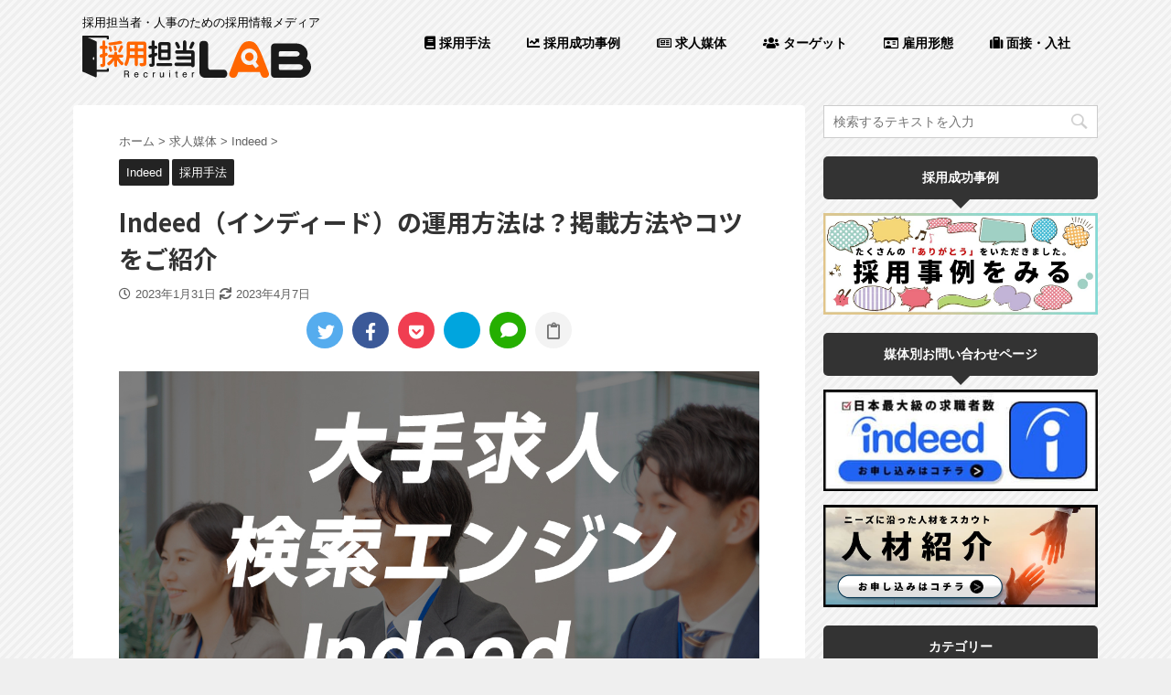

--- FILE ---
content_type: text/html; charset=UTF-8
request_url: https://www.saiyoutantou.com/saiyou-shuhou/6439/
body_size: 31294
content:

<!DOCTYPE html>
<!--[if lt IE 7]>
<html class="ie6" dir="ltr" lang="ja"
	prefix="og: https://ogp.me/ns#" > <![endif]-->
<!--[if IE 7]>
<html class="i7" dir="ltr" lang="ja"
	prefix="og: https://ogp.me/ns#" > <![endif]-->
<!--[if IE 8]>
<html class="ie" dir="ltr" lang="ja"
	prefix="og: https://ogp.me/ns#" > <![endif]-->
<!--[if gt IE 8]><!-->
<html dir="ltr" lang="ja"
	prefix="og: https://ogp.me/ns#"  class="s-navi-right">
	<!--<![endif]-->
	<head prefix="og: http://ogp.me/ns# fb: http://ogp.me/ns/fb# article: http://ogp.me/ns/article#"><style>img.lazy{min-height:1px}</style><link rel="preload" href="https://www.saiyoutantou.com/wp-content/plugins/w3-total-cache/pub/js/lazyload.min.js" as="script">
<!-- Google Tag Manager -->
<script>(function(w,d,s,l,i){w[l]=w[l]||[];w[l].push({'gtm.start':
new Date().getTime(),event:'gtm.js'});var f=d.getElementsByTagName(s)[0],
j=d.createElement(s),dl=l!='dataLayer'?'&l='+l:'';j.async=true;j.src=
'https://www.googletagmanager.com/gtm.js?id='+i+dl;f.parentNode.insertBefore(j,f);
})(window,document,'script','dataLayer','GTM-TLRB38K');</script>
<!-- End Google Tag Manager -->
		<meta charset="UTF-8" >
		<meta name="facebook-domain-verification" content="jhxvbfr0ch6rejvlti0j0hz5dwsly7" />
		<meta name="viewport" content="width=device-width,initial-scale=1.0,user-scalable=no,viewport-fit=cover">

				<meta name="viewport" content="width=device-width,initial-scale=1.0,user-scalable=no,viewport-fit=cover">
		
		<meta name="format-detection" content="telephone=no" >

		
		<link rel="alternate" type="application/rss+xml" title="ミラリク　採用担当ニュースリリース！ RSS Feed" href="https://www.saiyoutantou.com/feed/" />
		<link rel="pingback" href="https://www.saiyoutantou.com/xmlrpc.php" >
		<!--[if lt IE 9]>
		<script src="https://www.saiyoutantou.com/wp-content/themes/affinger5/js/html5shiv.js"></script>
		<![endif]-->
				
		<!-- All in One SEO 4.4.4 - aioseo.com -->
		<meta name="description" content="「Indeed（インディード）の運用方法は？」 「Indeedの掲載方法や運用のコツは？」 Indeedを効果的に運用するには意識するべきコツがあります。 本記事ではIndeedの求人掲載方法や採用が難しい場合の解決法などを紹介します。" />
		<meta name="robots" content="max-image-preview:large" />
		<link rel="canonical" href="https://www.saiyoutantou.com/saiyou-shuhou/6439/" />
		<meta name="generator" content="All in One SEO (AIOSEO) 4.4.4" />
		<meta property="og:locale" content="ja_JP" />
		<meta property="og:site_name" content="採用担当ラボ" />
		<meta property="og:type" content="article" />
		<meta property="og:title" content="Indeed（インディード）の運用方法は？掲載方法やコツをご紹介 | ミラリク 採用担当ニュースリリース！" />
		<meta property="og:description" content="「Indeed（インディード）の運用方法は？」 「Indeedの掲載方法や運用のコツは？」 Indeedを効果的に運用するには意識するべきコツがあります。 本記事ではIndeedの求人掲載方法や採用が難しい場合の解決法などを紹介します。" />
		<meta property="og:url" content="https://www.saiyoutantou.com/saiyou-shuhou/6439/" />
		<meta property="og:image" content="https://www.saiyoutantou.com/wp-content/uploads/2023/02/0002.jpg" />
		<meta property="og:image:secure_url" content="https://www.saiyoutantou.com/wp-content/uploads/2023/02/0002.jpg" />
		<meta property="og:image:width" content="1120" />
		<meta property="og:image:height" content="840" />
		<meta property="article:published_time" content="2023-01-31T09:24:39+00:00" />
		<meta property="article:modified_time" content="2023-04-07T07:18:47+00:00" />
		<meta name="twitter:card" content="summary" />
		<meta name="twitter:site" content="@saiyou_official" />
		<meta name="twitter:title" content="Indeed（インディード）の運用方法は？掲載方法やコツをご紹介 | ミラリク 採用担当ニュースリリース！" />
		<meta name="twitter:description" content="「Indeed（インディード）の運用方法は？」 「Indeedの掲載方法や運用のコツは？」 Indeedを効果的に運用するには意識するべきコツがあります。 本記事ではIndeedの求人掲載方法や採用が難しい場合の解決法などを紹介します。" />
		<meta name="twitter:creator" content="@saiyou_official" />
		<meta name="twitter:image" content="https://www.saiyoutantou.com/wp-content/uploads/2023/02/0002.jpg" />
		<script type="application/ld+json" class="aioseo-schema">
			{"@context":"https:\/\/schema.org","@graph":[{"@type":"Article","@id":"https:\/\/www.saiyoutantou.com\/saiyou-shuhou\/6439\/#article","name":"Indeed\uff08\u30a4\u30f3\u30c7\u30a3\u30fc\u30c9\uff09\u306e\u904b\u7528\u65b9\u6cd5\u306f\uff1f\u63b2\u8f09\u65b9\u6cd5\u3084\u30b3\u30c4\u3092\u3054\u7d39\u4ecb | \u30df\u30e9\u30ea\u30af \u63a1\u7528\u62c5\u5f53\u30cb\u30e5\u30fc\u30b9\u30ea\u30ea\u30fc\u30b9\uff01","headline":"Indeed\uff08\u30a4\u30f3\u30c7\u30a3\u30fc\u30c9\uff09\u306e\u904b\u7528\u65b9\u6cd5\u306f\uff1f\u63b2\u8f09\u65b9\u6cd5\u3084\u30b3\u30c4\u3092\u3054\u7d39\u4ecb","author":{"@id":"https:\/\/www.saiyoutantou.com\/author\/zra980\/#author"},"publisher":{"@id":"https:\/\/www.saiyoutantou.com\/#organization"},"image":{"@type":"ImageObject","url":"https:\/\/www.saiyoutantou.com\/wp-content\/uploads\/2023\/02\/0002.jpg","width":1120,"height":840},"datePublished":"2023-01-31T09:24:39+09:00","dateModified":"2023-04-07T07:18:47+09:00","inLanguage":"ja","mainEntityOfPage":{"@id":"https:\/\/www.saiyoutantou.com\/saiyou-shuhou\/6439\/#webpage"},"isPartOf":{"@id":"https:\/\/www.saiyoutantou.com\/saiyou-shuhou\/6439\/#webpage"},"articleSection":"Indeed, \u63a1\u7528\u624b\u6cd5"},{"@type":"BreadcrumbList","@id":"https:\/\/www.saiyoutantou.com\/saiyou-shuhou\/6439\/#breadcrumblist","itemListElement":[{"@type":"ListItem","@id":"https:\/\/www.saiyoutantou.com\/#listItem","position":1,"item":{"@type":"WebPage","@id":"https:\/\/www.saiyoutantou.com\/","name":"\u30db\u30fc\u30e0","description":"\u63a1\u7528\u62c5\u5f53\u8005\u30fb\u4eba\u4e8b\u306e\u305f\u3081\u306e\u63a1\u7528\u60c5\u5831\u30e1\u30c7\u30a3\u30a2","url":"https:\/\/www.saiyoutantou.com\/"},"nextItem":"https:\/\/www.saiyoutantou.com\/category\/saiyou-shuhou\/#listItem"},{"@type":"ListItem","@id":"https:\/\/www.saiyoutantou.com\/category\/saiyou-shuhou\/#listItem","position":2,"item":{"@type":"WebPage","@id":"https:\/\/www.saiyoutantou.com\/category\/saiyou-shuhou\/","name":"\u63a1\u7528\u624b\u6cd5","description":"\u300cIndeed\uff08\u30a4\u30f3\u30c7\u30a3\u30fc\u30c9\uff09\u306e\u904b\u7528\u65b9\u6cd5\u306f\uff1f\u300d \u300cIndeed\u306e\u63b2\u8f09\u65b9\u6cd5\u3084\u904b\u7528\u306e\u30b3\u30c4\u306f\uff1f\u300d Indeed\u3092\u52b9\u679c\u7684\u306b\u904b\u7528\u3059\u308b\u306b\u306f\u610f\u8b58\u3059\u308b\u3079\u304d\u30b3\u30c4\u304c\u3042\u308a\u307e\u3059\u3002 \u672c\u8a18\u4e8b\u3067\u306fIndeed\u306e\u6c42\u4eba\u63b2\u8f09\u65b9\u6cd5\u3084\u63a1\u7528\u304c\u96e3\u3057\u3044\u5834\u5408\u306e\u89e3\u6c7a\u6cd5\u306a\u3069\u3092\u7d39\u4ecb\u3057\u307e\u3059\u3002","url":"https:\/\/www.saiyoutantou.com\/category\/saiyou-shuhou\/"},"previousItem":"https:\/\/www.saiyoutantou.com\/#listItem"}]},{"@type":"Organization","@id":"https:\/\/www.saiyoutantou.com\/#organization","name":"\u63a1\u7528\u62c5\u5f53\u30e9\u30dc","url":"https:\/\/www.saiyoutantou.com\/","logo":{"@type":"ImageObject","url":"https:\/\/www.saiyoutantou.com\/wp-content\/uploads\/2019\/12\/logo.png","@id":"https:\/\/www.saiyoutantou.com\/#organizationLogo","width":250,"height":46},"image":{"@id":"https:\/\/www.saiyoutantou.com\/#organizationLogo"},"sameAs":["https:\/\/twitter.com\/saiyou_official"],"contactPoint":{"@type":"ContactPoint","telephone":"+81338369121","contactType":"\u304a\u554f\u5408\u305b"}},{"@type":"Person","@id":"https:\/\/www.saiyoutantou.com\/author\/zra980\/#author","url":"https:\/\/www.saiyoutantou.com\/author\/zra980\/","name":"\u8a18\u4e8b\u62c5\u5f53","image":{"@type":"ImageObject","@id":"https:\/\/www.saiyoutantou.com\/saiyou-shuhou\/6439\/#authorImage","url":"https:\/\/secure.gravatar.com\/avatar\/875f4c84c73906c74a5b2851c4b3b216?s=96&d=mm&r=g","width":96,"height":96,"caption":"\u8a18\u4e8b\u62c5\u5f53"}},{"@type":"WebPage","@id":"https:\/\/www.saiyoutantou.com\/saiyou-shuhou\/6439\/#webpage","url":"https:\/\/www.saiyoutantou.com\/saiyou-shuhou\/6439\/","name":"Indeed\uff08\u30a4\u30f3\u30c7\u30a3\u30fc\u30c9\uff09\u306e\u904b\u7528\u65b9\u6cd5\u306f\uff1f\u63b2\u8f09\u65b9\u6cd5\u3084\u30b3\u30c4\u3092\u3054\u7d39\u4ecb | \u30df\u30e9\u30ea\u30af \u63a1\u7528\u62c5\u5f53\u30cb\u30e5\u30fc\u30b9\u30ea\u30ea\u30fc\u30b9\uff01","description":"\u300cIndeed\uff08\u30a4\u30f3\u30c7\u30a3\u30fc\u30c9\uff09\u306e\u904b\u7528\u65b9\u6cd5\u306f\uff1f\u300d \u300cIndeed\u306e\u63b2\u8f09\u65b9\u6cd5\u3084\u904b\u7528\u306e\u30b3\u30c4\u306f\uff1f\u300d Indeed\u3092\u52b9\u679c\u7684\u306b\u904b\u7528\u3059\u308b\u306b\u306f\u610f\u8b58\u3059\u308b\u3079\u304d\u30b3\u30c4\u304c\u3042\u308a\u307e\u3059\u3002 \u672c\u8a18\u4e8b\u3067\u306fIndeed\u306e\u6c42\u4eba\u63b2\u8f09\u65b9\u6cd5\u3084\u63a1\u7528\u304c\u96e3\u3057\u3044\u5834\u5408\u306e\u89e3\u6c7a\u6cd5\u306a\u3069\u3092\u7d39\u4ecb\u3057\u307e\u3059\u3002","inLanguage":"ja","isPartOf":{"@id":"https:\/\/www.saiyoutantou.com\/#website"},"breadcrumb":{"@id":"https:\/\/www.saiyoutantou.com\/saiyou-shuhou\/6439\/#breadcrumblist"},"author":{"@id":"https:\/\/www.saiyoutantou.com\/author\/zra980\/#author"},"creator":{"@id":"https:\/\/www.saiyoutantou.com\/author\/zra980\/#author"},"image":{"@type":"ImageObject","url":"https:\/\/www.saiyoutantou.com\/wp-content\/uploads\/2023\/02\/0002.jpg","@id":"https:\/\/www.saiyoutantou.com\/#mainImage","width":1120,"height":840},"primaryImageOfPage":{"@id":"https:\/\/www.saiyoutantou.com\/saiyou-shuhou\/6439\/#mainImage"},"datePublished":"2023-01-31T09:24:39+09:00","dateModified":"2023-04-07T07:18:47+09:00"},{"@type":"WebSite","@id":"https:\/\/www.saiyoutantou.com\/#website","url":"https:\/\/www.saiyoutantou.com\/","name":"\u63a1\u7528\u62c5\u5f53\u8005\u30fb\u4eba\u4e8b\u306e\u305f\u3081\u306e\u63a1\u7528\u60c5\u5831\u30e1\u30c7\u30a3\u30a2\uff5c\u63a1\u7528\u62c5\u5f53\u30e9\u30dc","alternateName":"\u63a1\u7528\u62c5\u5f53\u30e9\u30dc","description":"\u63a1\u7528\u62c5\u5f53\u8005\u30fb\u4eba\u4e8b\u306e\u305f\u3081\u306e\u63a1\u7528\u60c5\u5831\u30e1\u30c7\u30a3\u30a2","inLanguage":"ja","publisher":{"@id":"https:\/\/www.saiyoutantou.com\/#organization"}}]}
		</script>
		<!-- All in One SEO -->

<title>Indeed（インディード）の運用方法は？掲載方法やコツをご紹介 | ミラリク 採用担当ニュースリリース！</title>
<link rel='dns-prefetch' href='//ajax.googleapis.com' />
<link rel='dns-prefetch' href='//use.fontawesome.com' />
<script type="text/javascript">
window._wpemojiSettings = {"baseUrl":"https:\/\/s.w.org\/images\/core\/emoji\/14.0.0\/72x72\/","ext":".png","svgUrl":"https:\/\/s.w.org\/images\/core\/emoji\/14.0.0\/svg\/","svgExt":".svg","source":{"concatemoji":"https:\/\/www.saiyoutantou.com\/wp-includes\/js\/wp-emoji-release.min.js?ver=6.3"}};
/*! This file is auto-generated */
!function(i,n){var o,s,e;function c(e){try{var t={supportTests:e,timestamp:(new Date).valueOf()};sessionStorage.setItem(o,JSON.stringify(t))}catch(e){}}function p(e,t,n){e.clearRect(0,0,e.canvas.width,e.canvas.height),e.fillText(t,0,0);var t=new Uint32Array(e.getImageData(0,0,e.canvas.width,e.canvas.height).data),r=(e.clearRect(0,0,e.canvas.width,e.canvas.height),e.fillText(n,0,0),new Uint32Array(e.getImageData(0,0,e.canvas.width,e.canvas.height).data));return t.every(function(e,t){return e===r[t]})}function u(e,t,n){switch(t){case"flag":return n(e,"\ud83c\udff3\ufe0f\u200d\u26a7\ufe0f","\ud83c\udff3\ufe0f\u200b\u26a7\ufe0f")?!1:!n(e,"\ud83c\uddfa\ud83c\uddf3","\ud83c\uddfa\u200b\ud83c\uddf3")&&!n(e,"\ud83c\udff4\udb40\udc67\udb40\udc62\udb40\udc65\udb40\udc6e\udb40\udc67\udb40\udc7f","\ud83c\udff4\u200b\udb40\udc67\u200b\udb40\udc62\u200b\udb40\udc65\u200b\udb40\udc6e\u200b\udb40\udc67\u200b\udb40\udc7f");case"emoji":return!n(e,"\ud83e\udef1\ud83c\udffb\u200d\ud83e\udef2\ud83c\udfff","\ud83e\udef1\ud83c\udffb\u200b\ud83e\udef2\ud83c\udfff")}return!1}function f(e,t,n){var r="undefined"!=typeof WorkerGlobalScope&&self instanceof WorkerGlobalScope?new OffscreenCanvas(300,150):i.createElement("canvas"),a=r.getContext("2d",{willReadFrequently:!0}),o=(a.textBaseline="top",a.font="600 32px Arial",{});return e.forEach(function(e){o[e]=t(a,e,n)}),o}function t(e){var t=i.createElement("script");t.src=e,t.defer=!0,i.head.appendChild(t)}"undefined"!=typeof Promise&&(o="wpEmojiSettingsSupports",s=["flag","emoji"],n.supports={everything:!0,everythingExceptFlag:!0},e=new Promise(function(e){i.addEventListener("DOMContentLoaded",e,{once:!0})}),new Promise(function(t){var n=function(){try{var e=JSON.parse(sessionStorage.getItem(o));if("object"==typeof e&&"number"==typeof e.timestamp&&(new Date).valueOf()<e.timestamp+604800&&"object"==typeof e.supportTests)return e.supportTests}catch(e){}return null}();if(!n){if("undefined"!=typeof Worker&&"undefined"!=typeof OffscreenCanvas&&"undefined"!=typeof URL&&URL.createObjectURL&&"undefined"!=typeof Blob)try{var e="postMessage("+f.toString()+"("+[JSON.stringify(s),u.toString(),p.toString()].join(",")+"));",r=new Blob([e],{type:"text/javascript"}),a=new Worker(URL.createObjectURL(r),{name:"wpTestEmojiSupports"});return void(a.onmessage=function(e){c(n=e.data),a.terminate(),t(n)})}catch(e){}c(n=f(s,u,p))}t(n)}).then(function(e){for(var t in e)n.supports[t]=e[t],n.supports.everything=n.supports.everything&&n.supports[t],"flag"!==t&&(n.supports.everythingExceptFlag=n.supports.everythingExceptFlag&&n.supports[t]);n.supports.everythingExceptFlag=n.supports.everythingExceptFlag&&!n.supports.flag,n.DOMReady=!1,n.readyCallback=function(){n.DOMReady=!0}}).then(function(){return e}).then(function(){var e;n.supports.everything||(n.readyCallback(),(e=n.source||{}).concatemoji?t(e.concatemoji):e.wpemoji&&e.twemoji&&(t(e.twemoji),t(e.wpemoji)))}))}((window,document),window._wpemojiSettings);
</script>
<style type="text/css">
img.wp-smiley,
img.emoji {
	display: inline !important;
	border: none !important;
	box-shadow: none !important;
	height: 1em !important;
	width: 1em !important;
	margin: 0 0.07em !important;
	vertical-align: -0.1em !important;
	background: none !important;
	padding: 0 !important;
}
</style>
	<link rel='stylesheet' id='wp-block-library-css' href='https://www.saiyoutantou.com/wp-includes/css/dist/block-library/style.min.css?ver=6.3' type='text/css' media='all' />
<link rel='stylesheet' id='font-awesome-svg-styles-css' href='https://www.saiyoutantou.com/wp-content/uploads/font-awesome/v6.7.2/css/svg-with-js.css' type='text/css' media='all' />
<style id='classic-theme-styles-inline-css' type='text/css'>
/*! This file is auto-generated */
.wp-block-button__link{color:#fff;background-color:#32373c;border-radius:9999px;box-shadow:none;text-decoration:none;padding:calc(.667em + 2px) calc(1.333em + 2px);font-size:1.125em}.wp-block-file__button{background:#32373c;color:#fff;text-decoration:none}
</style>
<style id='global-styles-inline-css' type='text/css'>
body{--wp--preset--color--black: #000000;--wp--preset--color--cyan-bluish-gray: #abb8c3;--wp--preset--color--white: #ffffff;--wp--preset--color--pale-pink: #f78da7;--wp--preset--color--vivid-red: #cf2e2e;--wp--preset--color--luminous-vivid-orange: #ff6900;--wp--preset--color--luminous-vivid-amber: #fcb900;--wp--preset--color--light-green-cyan: #7bdcb5;--wp--preset--color--vivid-green-cyan: #00d084;--wp--preset--color--pale-cyan-blue: #8ed1fc;--wp--preset--color--vivid-cyan-blue: #0693e3;--wp--preset--color--vivid-purple: #9b51e0;--wp--preset--color--soft-red: #e6514c;--wp--preset--color--light-grayish-red: #fdebee;--wp--preset--color--vivid-yellow: #ffc107;--wp--preset--color--very-pale-yellow: #fffde7;--wp--preset--color--very-light-gray: #fafafa;--wp--preset--color--very-dark-gray: #313131;--wp--preset--color--original-color-a: #43a047;--wp--preset--color--original-color-b: #795548;--wp--preset--color--original-color-c: #ec407a;--wp--preset--color--original-color-d: #9e9d24;--wp--preset--gradient--vivid-cyan-blue-to-vivid-purple: linear-gradient(135deg,rgba(6,147,227,1) 0%,rgb(155,81,224) 100%);--wp--preset--gradient--light-green-cyan-to-vivid-green-cyan: linear-gradient(135deg,rgb(122,220,180) 0%,rgb(0,208,130) 100%);--wp--preset--gradient--luminous-vivid-amber-to-luminous-vivid-orange: linear-gradient(135deg,rgba(252,185,0,1) 0%,rgba(255,105,0,1) 100%);--wp--preset--gradient--luminous-vivid-orange-to-vivid-red: linear-gradient(135deg,rgba(255,105,0,1) 0%,rgb(207,46,46) 100%);--wp--preset--gradient--very-light-gray-to-cyan-bluish-gray: linear-gradient(135deg,rgb(238,238,238) 0%,rgb(169,184,195) 100%);--wp--preset--gradient--cool-to-warm-spectrum: linear-gradient(135deg,rgb(74,234,220) 0%,rgb(151,120,209) 20%,rgb(207,42,186) 40%,rgb(238,44,130) 60%,rgb(251,105,98) 80%,rgb(254,248,76) 100%);--wp--preset--gradient--blush-light-purple: linear-gradient(135deg,rgb(255,206,236) 0%,rgb(152,150,240) 100%);--wp--preset--gradient--blush-bordeaux: linear-gradient(135deg,rgb(254,205,165) 0%,rgb(254,45,45) 50%,rgb(107,0,62) 100%);--wp--preset--gradient--luminous-dusk: linear-gradient(135deg,rgb(255,203,112) 0%,rgb(199,81,192) 50%,rgb(65,88,208) 100%);--wp--preset--gradient--pale-ocean: linear-gradient(135deg,rgb(255,245,203) 0%,rgb(182,227,212) 50%,rgb(51,167,181) 100%);--wp--preset--gradient--electric-grass: linear-gradient(135deg,rgb(202,248,128) 0%,rgb(113,206,126) 100%);--wp--preset--gradient--midnight: linear-gradient(135deg,rgb(2,3,129) 0%,rgb(40,116,252) 100%);--wp--preset--font-size--small: 13px;--wp--preset--font-size--medium: 20px;--wp--preset--font-size--large: 36px;--wp--preset--font-size--x-large: 42px;--wp--preset--spacing--20: 0.44rem;--wp--preset--spacing--30: 0.67rem;--wp--preset--spacing--40: 1rem;--wp--preset--spacing--50: 1.5rem;--wp--preset--spacing--60: 2.25rem;--wp--preset--spacing--70: 3.38rem;--wp--preset--spacing--80: 5.06rem;--wp--preset--shadow--natural: 6px 6px 9px rgba(0, 0, 0, 0.2);--wp--preset--shadow--deep: 12px 12px 50px rgba(0, 0, 0, 0.4);--wp--preset--shadow--sharp: 6px 6px 0px rgba(0, 0, 0, 0.2);--wp--preset--shadow--outlined: 6px 6px 0px -3px rgba(255, 255, 255, 1), 6px 6px rgba(0, 0, 0, 1);--wp--preset--shadow--crisp: 6px 6px 0px rgba(0, 0, 0, 1);}:where(.is-layout-flex){gap: 0.5em;}:where(.is-layout-grid){gap: 0.5em;}body .is-layout-flow > .alignleft{float: left;margin-inline-start: 0;margin-inline-end: 2em;}body .is-layout-flow > .alignright{float: right;margin-inline-start: 2em;margin-inline-end: 0;}body .is-layout-flow > .aligncenter{margin-left: auto !important;margin-right: auto !important;}body .is-layout-constrained > .alignleft{float: left;margin-inline-start: 0;margin-inline-end: 2em;}body .is-layout-constrained > .alignright{float: right;margin-inline-start: 2em;margin-inline-end: 0;}body .is-layout-constrained > .aligncenter{margin-left: auto !important;margin-right: auto !important;}body .is-layout-constrained > :where(:not(.alignleft):not(.alignright):not(.alignfull)){max-width: var(--wp--style--global--content-size);margin-left: auto !important;margin-right: auto !important;}body .is-layout-constrained > .alignwide{max-width: var(--wp--style--global--wide-size);}body .is-layout-flex{display: flex;}body .is-layout-flex{flex-wrap: wrap;align-items: center;}body .is-layout-flex > *{margin: 0;}body .is-layout-grid{display: grid;}body .is-layout-grid > *{margin: 0;}:where(.wp-block-columns.is-layout-flex){gap: 2em;}:where(.wp-block-columns.is-layout-grid){gap: 2em;}:where(.wp-block-post-template.is-layout-flex){gap: 1.25em;}:where(.wp-block-post-template.is-layout-grid){gap: 1.25em;}.has-black-color{color: var(--wp--preset--color--black) !important;}.has-cyan-bluish-gray-color{color: var(--wp--preset--color--cyan-bluish-gray) !important;}.has-white-color{color: var(--wp--preset--color--white) !important;}.has-pale-pink-color{color: var(--wp--preset--color--pale-pink) !important;}.has-vivid-red-color{color: var(--wp--preset--color--vivid-red) !important;}.has-luminous-vivid-orange-color{color: var(--wp--preset--color--luminous-vivid-orange) !important;}.has-luminous-vivid-amber-color{color: var(--wp--preset--color--luminous-vivid-amber) !important;}.has-light-green-cyan-color{color: var(--wp--preset--color--light-green-cyan) !important;}.has-vivid-green-cyan-color{color: var(--wp--preset--color--vivid-green-cyan) !important;}.has-pale-cyan-blue-color{color: var(--wp--preset--color--pale-cyan-blue) !important;}.has-vivid-cyan-blue-color{color: var(--wp--preset--color--vivid-cyan-blue) !important;}.has-vivid-purple-color{color: var(--wp--preset--color--vivid-purple) !important;}.has-black-background-color{background-color: var(--wp--preset--color--black) !important;}.has-cyan-bluish-gray-background-color{background-color: var(--wp--preset--color--cyan-bluish-gray) !important;}.has-white-background-color{background-color: var(--wp--preset--color--white) !important;}.has-pale-pink-background-color{background-color: var(--wp--preset--color--pale-pink) !important;}.has-vivid-red-background-color{background-color: var(--wp--preset--color--vivid-red) !important;}.has-luminous-vivid-orange-background-color{background-color: var(--wp--preset--color--luminous-vivid-orange) !important;}.has-luminous-vivid-amber-background-color{background-color: var(--wp--preset--color--luminous-vivid-amber) !important;}.has-light-green-cyan-background-color{background-color: var(--wp--preset--color--light-green-cyan) !important;}.has-vivid-green-cyan-background-color{background-color: var(--wp--preset--color--vivid-green-cyan) !important;}.has-pale-cyan-blue-background-color{background-color: var(--wp--preset--color--pale-cyan-blue) !important;}.has-vivid-cyan-blue-background-color{background-color: var(--wp--preset--color--vivid-cyan-blue) !important;}.has-vivid-purple-background-color{background-color: var(--wp--preset--color--vivid-purple) !important;}.has-black-border-color{border-color: var(--wp--preset--color--black) !important;}.has-cyan-bluish-gray-border-color{border-color: var(--wp--preset--color--cyan-bluish-gray) !important;}.has-white-border-color{border-color: var(--wp--preset--color--white) !important;}.has-pale-pink-border-color{border-color: var(--wp--preset--color--pale-pink) !important;}.has-vivid-red-border-color{border-color: var(--wp--preset--color--vivid-red) !important;}.has-luminous-vivid-orange-border-color{border-color: var(--wp--preset--color--luminous-vivid-orange) !important;}.has-luminous-vivid-amber-border-color{border-color: var(--wp--preset--color--luminous-vivid-amber) !important;}.has-light-green-cyan-border-color{border-color: var(--wp--preset--color--light-green-cyan) !important;}.has-vivid-green-cyan-border-color{border-color: var(--wp--preset--color--vivid-green-cyan) !important;}.has-pale-cyan-blue-border-color{border-color: var(--wp--preset--color--pale-cyan-blue) !important;}.has-vivid-cyan-blue-border-color{border-color: var(--wp--preset--color--vivid-cyan-blue) !important;}.has-vivid-purple-border-color{border-color: var(--wp--preset--color--vivid-purple) !important;}.has-vivid-cyan-blue-to-vivid-purple-gradient-background{background: var(--wp--preset--gradient--vivid-cyan-blue-to-vivid-purple) !important;}.has-light-green-cyan-to-vivid-green-cyan-gradient-background{background: var(--wp--preset--gradient--light-green-cyan-to-vivid-green-cyan) !important;}.has-luminous-vivid-amber-to-luminous-vivid-orange-gradient-background{background: var(--wp--preset--gradient--luminous-vivid-amber-to-luminous-vivid-orange) !important;}.has-luminous-vivid-orange-to-vivid-red-gradient-background{background: var(--wp--preset--gradient--luminous-vivid-orange-to-vivid-red) !important;}.has-very-light-gray-to-cyan-bluish-gray-gradient-background{background: var(--wp--preset--gradient--very-light-gray-to-cyan-bluish-gray) !important;}.has-cool-to-warm-spectrum-gradient-background{background: var(--wp--preset--gradient--cool-to-warm-spectrum) !important;}.has-blush-light-purple-gradient-background{background: var(--wp--preset--gradient--blush-light-purple) !important;}.has-blush-bordeaux-gradient-background{background: var(--wp--preset--gradient--blush-bordeaux) !important;}.has-luminous-dusk-gradient-background{background: var(--wp--preset--gradient--luminous-dusk) !important;}.has-pale-ocean-gradient-background{background: var(--wp--preset--gradient--pale-ocean) !important;}.has-electric-grass-gradient-background{background: var(--wp--preset--gradient--electric-grass) !important;}.has-midnight-gradient-background{background: var(--wp--preset--gradient--midnight) !important;}.has-small-font-size{font-size: var(--wp--preset--font-size--small) !important;}.has-medium-font-size{font-size: var(--wp--preset--font-size--medium) !important;}.has-large-font-size{font-size: var(--wp--preset--font-size--large) !important;}.has-x-large-font-size{font-size: var(--wp--preset--font-size--x-large) !important;}
.wp-block-navigation a:where(:not(.wp-element-button)){color: inherit;}
:where(.wp-block-post-template.is-layout-flex){gap: 1.25em;}:where(.wp-block-post-template.is-layout-grid){gap: 1.25em;}
:where(.wp-block-columns.is-layout-flex){gap: 2em;}:where(.wp-block-columns.is-layout-grid){gap: 2em;}
.wp-block-pullquote{font-size: 1.5em;line-height: 1.6;}
</style>
<link rel='stylesheet' id='contact-form-7-css' href='https://www.saiyoutantou.com/wp-content/plugins/contact-form-7/includes/css/styles.css?ver=5.8' type='text/css' media='all' />
<link rel='stylesheet' id='contact-form-7-confirm-css' href='https://www.saiyoutantou.com/wp-content/plugins/contact-form-7-add-confirm/includes/css/styles.css?ver=5.1' type='text/css' media='all' />
<link rel='stylesheet' id='wpt-twitter-feed-css' href='https://www.saiyoutantou.com/wp-content/plugins/wp-to-twitter/css/twitter-feed.css?ver=6.3' type='text/css' media='all' />
<link rel='stylesheet' id='ez-toc-css' href='https://www.saiyoutantou.com/wp-content/plugins/easy-table-of-contents/assets/css/screen.min.css?ver=2.0.53' type='text/css' media='all' />
<style id='ez-toc-inline-css' type='text/css'>
div#ez-toc-container p.ez-toc-title {font-size: 100%;}div#ez-toc-container p.ez-toc-title {font-weight: 500;}div#ez-toc-container ul li {font-size: 100%;}div#ez-toc-container nav ul ul li ul li {font-size: 90%!important;}div#ez-toc-container {background: #fafafa;border: 1px solid ;}div#ez-toc-container p.ez-toc-title {color: ;}div#ez-toc-container ul.ez-toc-list a {color: ;}div#ez-toc-container ul.ez-toc-list a:hover {color: ;}div#ez-toc-container ul.ez-toc-list a:visited {color: ;}
.ez-toc-container-direction {direction: ltr;}.ez-toc-counter ul{counter-reset: item ;}.ez-toc-counter nav ul li a::before {content: counters(item, ".", decimal) ". ";display: inline-block;counter-increment: item;flex-grow: 0;flex-shrink: 0;margin-right: .2em; float: left; }.ez-toc-widget-direction {direction: ltr;}.ez-toc-widget-container ul{counter-reset: item ;}.ez-toc-widget-container nav ul li a::before {content: counters(item, ".", decimal) ". ";display: inline-block;counter-increment: item;flex-grow: 0;flex-shrink: 0;margin-right: .2em; float: left; }
</style>
<link rel='stylesheet' id='normalize-css' href='https://www.saiyoutantou.com/wp-content/themes/affinger5/css/normalize.css?ver=1.5.9' type='text/css' media='all' />
<link rel='stylesheet' id='font-awesome-css' href='https://www.saiyoutantou.com/wp-content/themes/affinger5/css/fontawesome/css/font-awesome.min.css?ver=4.7.0' type='text/css' media='all' />
<link rel='stylesheet' id='font-awesome-animation-css' href='https://www.saiyoutantou.com/wp-content/themes/affinger5/css/fontawesome/css/font-awesome-animation.min.css?ver=6.3' type='text/css' media='all' />
<link rel='stylesheet' id='st_svg-css' href='https://www.saiyoutantou.com/wp-content/themes/affinger5/st_svg/style.css?ver=6.3' type='text/css' media='all' />
<link rel='stylesheet' id='slick-css' href='https://www.saiyoutantou.com/wp-content/themes/affinger5/vendor/slick/slick.css?ver=1.8.0' type='text/css' media='all' />
<link rel='stylesheet' id='slick-theme-css' href='https://www.saiyoutantou.com/wp-content/themes/affinger5/vendor/slick/slick-theme.css?ver=1.8.0' type='text/css' media='all' />
<link rel='stylesheet' id='fonts-googleapis-notosansjp-css' href='//fonts.googleapis.com/css?family=Noto+Sans+JP%3A400%2C700&#038;display=swap&#038;subset=japanese&#038;ver=6.3' type='text/css' media='all' />
<link rel='stylesheet' id='fonts-googleapis-custom-css' href='https://fonts.googleapis.com/css?family=Lato&#038;ver=6.3#038;display=swap' type='text/css' media='all' />
<link rel='stylesheet' id='style-css' href='https://www.saiyoutantou.com/wp-content/themes/affinger5/style.css?ver=6.3' type='text/css' media='all' />
<link rel='stylesheet' id='child-style-css' href='https://www.saiyoutantou.com/wp-content/themes/affinger5-child/style.css?ver=6.3' type='text/css' media='all' />
<link rel='stylesheet' id='single-css' href='https://www.saiyoutantou.com/wp-content/themes/affinger5/st-rankcss.php' type='text/css' media='all' />
<link rel='stylesheet' id='font-awesome-official-css' href='https://use.fontawesome.com/releases/v6.7.2/css/all.css' type='text/css' media='all' integrity="sha384-nRgPTkuX86pH8yjPJUAFuASXQSSl2/bBUiNV47vSYpKFxHJhbcrGnmlYpYJMeD7a" crossorigin="anonymous" />
<link rel='stylesheet' id='st-themecss-css' href='https://www.saiyoutantou.com/wp-content/themes/affinger5/st-themecss-loader.php?ver=6.3' type='text/css' media='all' />
<link rel='stylesheet' id='font-awesome-official-v4shim-css' href='https://use.fontawesome.com/releases/v6.7.2/css/v4-shims.css' type='text/css' media='all' integrity="sha384-npPMK6zwqNmU3qyCCxEcWJkLBNYxEFM1nGgSoAWuCCXqVVz0cvwKEMfyTNkOxM2N" crossorigin="anonymous" />
<!--n2css--><!--n2js--><script type='text/javascript' src='//ajax.googleapis.com/ajax/libs/jquery/1.11.3/jquery.min.js?ver=1.11.3' id='jquery-js'></script>
<script id="ez-toc-scroll-scriptjs-js-after" type="text/javascript">
jQuery(document).ready(function(){document.querySelectorAll(".ez-toc-section").forEach(t=>{t.setAttribute("ez-toc-data-id","#"+decodeURI(t.getAttribute("id")))}),jQuery("a.ez-toc-link").click(function(){let t=jQuery(this).attr("href"),e=jQuery("#wpadminbar"),i=0;30>30&&(i=30),e.length&&(i+=e.height()),jQuery('[ez-toc-data-id="'+decodeURI(t)+'"]').length>0&&(i=jQuery('[ez-toc-data-id="'+decodeURI(t)+'"]').offset().top-i),jQuery("html, body").animate({scrollTop:i},500)})});
</script>
<link rel="https://api.w.org/" href="https://www.saiyoutantou.com/wp-json/" /><link rel="alternate" type="application/json" href="https://www.saiyoutantou.com/wp-json/wp/v2/posts/6439" /><link rel='shortlink' href='https://www.saiyoutantou.com/?p=6439' />
<link rel="alternate" type="application/json+oembed" href="https://www.saiyoutantou.com/wp-json/oembed/1.0/embed?url=https%3A%2F%2Fwww.saiyoutantou.com%2Fsaiyou-shuhou%2F6439%2F" />
<link rel="alternate" type="text/xml+oembed" href="https://www.saiyoutantou.com/wp-json/oembed/1.0/embed?url=https%3A%2F%2Fwww.saiyoutantou.com%2Fsaiyou-shuhou%2F6439%2F&#038;format=xml" />
                <script>
                    var ajaxUrl = 'https://www.saiyoutantou.com/wp-admin/admin-ajax.php';
                </script>
        <meta name="robots" content="index, follow" />
<meta name="description" content="「Indeed（インディード）の運用方法は？」
「Indeedの掲載方法や運用のコツは？」
Indeedを効果的に運用するには意識するべきコツがあります。
本記事ではIndeedの求人掲載方法や採用が難しい場合の解決法などを紹介します。
">
<meta name="thumbnail" content="https://www.saiyoutantou.com/wp-content/uploads/2023/02/0002.jpg">
<link rel="shortcut icon" href="https://www.saiyoutantou.com/wp-content/uploads/2019/07/favicon.png" >
<link rel="canonical" href="https://www.saiyoutantou.com/saiyou-shuhou/6439/" />
<style type="text/css" id="custom-background-css">
body.custom-background { background-color: #efefef; background-image: url("https://www.saiyoutantou.com/wp-content/uploads/2020/03/syasen_50.png"); background-position: left top; background-size: auto; background-repeat: repeat; background-attachment: fixed; }
</style>
	<link rel="icon" href="https://www.saiyoutantou.com/wp-content/uploads/2025/11/cropped-mirarikuheader-コピー-32x32.png" sizes="32x32" />
<link rel="icon" href="https://www.saiyoutantou.com/wp-content/uploads/2025/11/cropped-mirarikuheader-コピー-192x192.png" sizes="192x192" />
<link rel="apple-touch-icon" href="https://www.saiyoutantou.com/wp-content/uploads/2025/11/cropped-mirarikuheader-コピー-180x180.png" />
<meta name="msapplication-TileImage" content="https://www.saiyoutantou.com/wp-content/uploads/2025/11/cropped-mirarikuheader-コピー-270x270.png" />
		<style type="text/css" id="wp-custom-css">
			div#ez-toc-container{
	border:none;
	width:90%;
}

#ez-toc-container {
   margin: 30px auto;
   width:100%;
	 border:none;
   padding: 0px;
   -webkit-box-shadow: 0 4px 4px rgba(0,0,0,.05);
   box-shadow: 0 3px 3px rgba(0,0,0,.05);
}


div#ez-toc-container p.ez-toc-title {
   font-weight: 900;
   padding: 20px 0;
	margin:0;
}
	

.ez-toc-title-container {
   background: #ffdf95;
	border-radius: 4px 4px 0 0;
}


div#ez-toc-container p.ez-toc-title {
   font-weight: 900;
   text-align: center;
		border:none;
}


div#ez-toc-container p.ez-toc-title:before {
   font-family: FontAwesome;
   content: "\f0ca";
   font-weight: 900;
   margin-right: .5em;
}


a.ez-toc-pull-right.ez-toc-btn.ez-toc-btn-xs.ez-toc-btn-default.ez-toc-toggle {
   border: none;
   box-shadow: none;
   border-radius: 50%;
   padding: 1em;
   margin-left:50px;
}


#ez-toc-container ul.ez-toc-list {
   margin-left: 1em;
}


#ez-toc-container nav {
   padding: 20px;
   background-image: linear-gradient(120deg, #fdfbfb 0%, #ebedee 100%);
}

#ez-toc-container ul li{
	margin:5px 0;
}
.footer-h4{
	  font-size: 18px !important;
    padding: 15px 0 0;
    border-radius: 5px;
    font-weight: bold;
}
.aside-h4{
	  font-size: 16px;
    line-height: 27px;
    margin-bottom: 15px;
}
@media print, screen and (min-width: 960px){
	.aside-h4{font-size: 14px; margin-bottom: 15px !important;}
}

.post p.point{
	margin: 30px 0;
  font-size: 14px;
	font-weight: bold;
}
.post p:not(.st-css-no):not(.rankh4) .point-in{
	margin: 30px 0;
    padding: 10px 20px;
    border-radius: 30px;font-size: 15px;
    background-color: #333333;
    border: solid 4px #333333;
    color: #ffffff;
}

		</style>
				<script>
			//スムーズスクロール
			jQuery(function(){
			   jQuery('a[href^="#"]').click(function() {// # クリック処理
			      var speed = 400; //スクロール速度ミリ秒
			      var href= jQuery(this).attr("href"); // アンカーの値取
			      // 移動先を取得
			      var target = jQuery(href == "#" || href == "" ? 'html' : href);
			      var position = target.offset().top;// 移動先を数値で取得
			      // スムーススクロール
			      jQuery('body,html').animate({scrollTop:position}, speed, 'swing');
			      return false;
			   });
			});
		</script>
						


	<script>
		jQuery(function(){
		jQuery('.entry-content a[href^=http]')
			.not('[href*="'+location.hostname+'"]')
			.attr({target:"_blank"})
		;})
	</script>

<script>
	jQuery(function(){
		jQuery('.st-btn-open').click(function(){
			jQuery(this).next('.st-slidebox').stop(true, true).slideToggle();
			jQuery(this).addClass('st-btn-open-click');
		});
	});
</script>

<script>
jQuery(function(){
  jQuery('#st-tab-menu li').on('click', function(){
    if(jQuery(this).not('active')){
      jQuery(this).addClass('active').siblings('li').removeClass('active');
      var index = jQuery('#st-tab-menu li').index(this);
      jQuery('#st-tab-box div').eq(index).addClass('active').siblings('div').removeClass('active');
    }
  });
});
</script>

<script>
	jQuery(function(){
		jQuery("#toc_container:not(:has(ul ul))").addClass("only-toc");
		jQuery(".st-ac-box ul:has(.cat-item)").each(function(){
			jQuery(this).addClass("st-ac-cat");
		});
	});
</script>

<script>
	jQuery(function(){
						jQuery('.st-star').parent('.rankh4').css('padding-bottom','5px'); // スターがある場合のランキング見出し調整
	});
</script>

		<link href="https://use.fontawesome.com/releases/v5.6.1/css/all.css" rel="stylesheet">
<script src="https://kit.fontawesome.com/fc7a2a66d6.js" crossorigin="anonymous"></script>
	</head>
	<body class="post-template-default single single-post postid-6439 single-format-standard custom-background not-front-page" >
<!-- Google Tag Manager (noscript) -->
<noscript><iframe src="https://www.googletagmanager.com/ns.html?id=GTM-TLRB38K"
height="0" width="0" style="display:none;visibility:hidden"></iframe></noscript>
<!-- End Google Tag Manager (noscript) -->
				<div id="st-ami">
				<div id="wrapper" class="">
				<div id="wrapper-in">
					<header id="">
						<div id="headbox-bg">
							<div id="headbox">

									<nav id="s-navi" class="pcnone" data-st-nav data-st-nav-type="normal">
			<dl class="acordion is-active" data-st-nav-primary>
				<dt class="trigger">
					<p class="acordion_button"><span class="op has-text"><i class="fa st-svg-menu_thin"></i></span></p>
					
								<!-- 追加メニュー -->
								
								<!-- 追加メニュー2 -->
								
									</dt>

				<dd class="acordion_tree">
					<div class="acordion_tree_content">

						

														<div class="menu-%e8%a8%98%e4%ba%8b%e3%82%ab%e3%83%86%e3%82%b4%e3%83%aa-container"><ul id="menu-%e8%a8%98%e4%ba%8b%e3%82%ab%e3%83%86%e3%82%b4%e3%83%aa" class="menu"><li id="menu-item-915" class="menu-item menu-item-type-taxonomy menu-item-object-category current-post-ancestor current-menu-parent current-post-parent menu-item-has-children menu-item-915"><a href="https://www.saiyoutantou.com/category/saiyou-shuhou/"><span class="menu-item-label"><i class="fa fa-book" aria-hidden="true"></i> 採用手法</span></a>
<ul class="sub-menu">
	<li id="menu-item-1063" class="menu-item menu-item-type-taxonomy menu-item-object-category menu-item-1063"><a href="https://www.saiyoutantou.com/category/saiyou-shuhou/getuzi-kyujin-doukou/"><span class="menu-item-label">月次求人動向</span></a></li>
</ul>
</li>
<li id="menu-item-366" class="menu-item menu-item-type-taxonomy menu-item-object-category menu-item-366"><a href="https://www.saiyoutantou.com/category/saiyou-seikou-jirei/"><span class="menu-item-label"><i class="fa fa-line-chart" aria-hidden="true"></i> 採用成功事例</span></a></li>
<li id="menu-item-367" class="menu-item menu-item-type-taxonomy menu-item-object-category current-post-ancestor menu-item-has-children menu-item-367"><a href="https://www.saiyoutantou.com/category/kyujin-baitai/"><span class="menu-item-label"><i class="fa fa-newspaper-o" aria-hidden="true"></i> 求人媒体</span></a>
<ul class="sub-menu">
	<li id="menu-item-903" class="menu-item menu-item-type-taxonomy menu-item-object-category current-post-ancestor current-menu-parent current-post-parent menu-item-903"><a href="https://www.saiyoutantou.com/category/kyujin-baitai/indeed-category/"><span class="menu-item-label">Indeed</span></a></li>
	<li id="menu-item-902" class="menu-item menu-item-type-taxonomy menu-item-object-category menu-item-902"><a href="https://www.saiyoutantou.com/category/kyujin-baitai/townwork/"><span class="menu-item-label">タウンワーク</span></a></li>
	<li id="menu-item-904" class="menu-item menu-item-type-taxonomy menu-item-object-category menu-item-904"><a href="https://www.saiyoutantou.com/category/kyujin-baitai/airwork/"><span class="menu-item-label">Airワーク</span></a></li>
	<li id="menu-item-908" class="menu-item menu-item-type-taxonomy menu-item-object-category menu-item-908"><a href="https://www.saiyoutantou.com/category/kyujin-baitai/fromanavi/"><span class="menu-item-label">フロムエーナビ</span></a></li>
	<li id="menu-item-906" class="menu-item menu-item-type-taxonomy menu-item-object-category menu-item-906"><a href="https://www.saiyoutantou.com/category/kyujin-baitai/torabayu/"><span class="menu-item-label">とらばーゆ</span></a></li>
	<li id="menu-item-907" class="menu-item menu-item-type-taxonomy menu-item-object-category menu-item-907"><a href="https://www.saiyoutantou.com/category/kyujin-baitai/hatalike/"><span class="menu-item-label">はたらいく</span></a></li>
	<li id="menu-item-909" class="menu-item menu-item-type-taxonomy menu-item-object-category menu-item-909"><a href="https://www.saiyoutantou.com/category/kyujin-baitai/rikunabi-next/"><span class="menu-item-label">リクナビNEXT</span></a></li>
	<li id="menu-item-910" class="menu-item menu-item-type-taxonomy menu-item-object-category menu-item-910"><a href="https://www.saiyoutantou.com/category/kyujin-baitai/rikunabi/"><span class="menu-item-label">リクナビ新卒</span></a></li>
</ul>
</li>
<li id="menu-item-1548" class="menu-item menu-item-type-taxonomy menu-item-object-category menu-item-has-children menu-item-1548"><a href="https://www.saiyoutantou.com/category/target/"><span class="menu-item-label"><i class="fa fa-users" aria-hidden="true"></i> ターゲット</span></a>
<ul class="sub-menu">
	<li id="menu-item-1549" class="menu-item menu-item-type-taxonomy menu-item-object-category menu-item-1549"><a href="https://www.saiyoutantou.com/category/target/student/"><span class="menu-item-label">学生</span></a></li>
</ul>
</li>
<li id="menu-item-368" class="menu-item menu-item-type-taxonomy menu-item-object-category menu-item-has-children menu-item-368"><a href="https://www.saiyoutantou.com/category/koyou-keitai/"><span class="menu-item-label"><i class="fa fa-id-card-o" aria-hidden="true"></i> 雇用形態</span></a>
<ul class="sub-menu">
	<li id="menu-item-911" class="menu-item menu-item-type-taxonomy menu-item-object-category menu-item-911"><a href="https://www.saiyoutantou.com/category/koyou-keitai/arubaito/"><span class="menu-item-label">アルバイト</span></a></li>
	<li id="menu-item-914" class="menu-item menu-item-type-taxonomy menu-item-object-category menu-item-914"><a href="https://www.saiyoutantou.com/category/koyou-keitai/syain/"><span class="menu-item-label">社員</span></a></li>
	<li id="menu-item-913" class="menu-item menu-item-type-taxonomy menu-item-object-category menu-item-913"><a href="https://www.saiyoutantou.com/category/koyou-keitai/haken/"><span class="menu-item-label">派遣</span></a></li>
	<li id="menu-item-912" class="menu-item menu-item-type-taxonomy menu-item-object-category menu-item-912"><a href="https://www.saiyoutantou.com/category/koyou-keitai/shinsotu/"><span class="menu-item-label">新卒</span></a></li>
</ul>
</li>
<li id="menu-item-369" class="menu-item menu-item-type-taxonomy menu-item-object-category menu-item-369"><a href="https://www.saiyoutantou.com/category/mensetu-nyusya/"><span class="menu-item-label"><i class="fa fa-suitcase" aria-hidden="true"></i> 面接・入社</span></a></li>
</ul></div>							<div class="clear"></div>

													<div class="st-ac-box st-ac-box-bottom">
								<div id="custom_html-7" class="widget_text st-widgets-box ac-widgets-bottom widget_custom_html"><div class="textwidget custom-html-widget"><div style="text-align:center;">
<a href="https://www.saiyoutantou.com/townwork/"><img class="alignnone wp-image-795 size-full lazy" src="data:image/svg+xml,%3Csvg%20xmlns='http://www.w3.org/2000/svg'%20viewBox='0%200%201%201'%3E%3C/svg%3E" data-src="https://www.saiyoutantou.com/wp-content/uploads/2020/03/townwork_lp_2.jpg" alt="タウンワークご掲載受付"/></a>
</div></div></div><div id="custom_html-8" class="widget_text st-widgets-box ac-widgets-bottom widget_custom_html"><div class="textwidget custom-html-widget"><div style="text-align:center;">
<a href="https://www.saiyoutantou.com/contact/"><img class="alignnone wp-image-795 size-full lazy" src="data:image/svg+xml,%3Csvg%20xmlns='http://www.w3.org/2000/svg'%20viewBox='0%200%201%201'%3E%3C/svg%3E" data-src="https://www.saiyoutantou.com/wp-content/uploads/2020/03/問合せバナー.jpg" alt="問い合わせ"/></a>
</div></div></div>							</div>
						
					</div>
				</dd>
			</dl>

					</nav>
	
								<div id="header-l">
									
									<div id="st-text-logo">
										
            
			
				<!-- キャプション -->
				                
					              		 	 <p class="descr sitenametop">
               		     	採用担当者・人事のための採用情報メディア               			 </p>
					                    
				                
				<!-- ロゴ又はブログ名 -->
				              		  <p class="sitename"><a href="https://www.saiyoutantou.com/">
                  		                        		  <img class="sitename-bottom lazy" alt="ミラリク　採用担当ニュースリリース！" src="data:image/svg+xml,%3Csvg%20xmlns='http://www.w3.org/2000/svg'%20viewBox='0%200%201%201'%3E%3C/svg%3E" data-src="https://www.saiyoutantou.com/wp-content/uploads/2020/03/logo.svg" >
                   		               		  </a></p>
            					<!-- ロゴ又はブログ名ここまで -->

			    
		
    									</div>
								</div><!-- /#header-l -->

								<div id="header-r" class="smanone">
										
	<div class="footermenubox st-menu-side-box clearfix "><ul id="menu-%e8%a8%98%e4%ba%8b%e3%82%ab%e3%83%86%e3%82%b4%e3%83%aa-1" class="footermenust st-menu-side"><li class="menu-item menu-item-type-taxonomy menu-item-object-category current-post-ancestor current-menu-parent current-post-parent menu-item-915"><a href="https://www.saiyoutantou.com/category/saiyou-shuhou/"><span></span><i class="fa fa-book" aria-hidden="true"></i> 採用手法</a></li>
<li class="menu-item menu-item-type-taxonomy menu-item-object-category menu-item-366"><a href="https://www.saiyoutantou.com/category/saiyou-seikou-jirei/"><span></span><i class="fa fa-line-chart" aria-hidden="true"></i> 採用成功事例</a></li>
<li class="menu-item menu-item-type-taxonomy menu-item-object-category current-post-ancestor menu-item-367"><a href="https://www.saiyoutantou.com/category/kyujin-baitai/"><span></span><i class="fa fa-newspaper-o" aria-hidden="true"></i> 求人媒体</a></li>
<li class="menu-item menu-item-type-taxonomy menu-item-object-category menu-item-1548"><a href="https://www.saiyoutantou.com/category/target/"><span></span><i class="fa fa-users" aria-hidden="true"></i> ターゲット</a></li>
<li class="menu-item menu-item-type-taxonomy menu-item-object-category menu-item-368"><a href="https://www.saiyoutantou.com/category/koyou-keitai/"><span></span><i class="fa fa-id-card-o" aria-hidden="true"></i> 雇用形態</a></li>
<li class="menu-item menu-item-type-taxonomy menu-item-object-category menu-item-369"><a href="https://www.saiyoutantou.com/category/mensetu-nyusya/"><span></span><i class="fa fa-suitcase" aria-hidden="true"></i> 面接・入社</a></li>
</ul></div>								</div><!-- /#header-r -->
							</div><!-- /#headbox-bg -->
						</div><!-- /#headbox clearfix -->

						
						
						
						
											
<div id="gazou-wide">
				</div>
					
					
					</header>

					

					<div id="content-w">

					
					
					
	
			<div id="st-header-post-under-box" class="st-header-post-no-data "
		     style="">
			<div class="st-dark-cover">
							</div>
		</div>
	

<div id="content" class="clearfix">
	<div id="contentInner">
		<main>
			<article>
				<div id="post-6439" class="st-post post-6439 post type-post status-publish format-standard has-post-thumbnail hentry category-indeed-category category-saiyou-shuhou">

					
					
					
					<!--ぱんくず -->
											<div
							id="breadcrumb">
							<ol itemscope itemtype="http://schema.org/BreadcrumbList">
								<li itemprop="itemListElement" itemscope itemtype="http://schema.org/ListItem">
									<a href="https://www.saiyoutantou.com" itemprop="item">
										<span itemprop="name">ホーム</span>
									</a>
									&gt;
									<meta itemprop="position" content="1"/>
								</li>

								
																	<li itemprop="itemListElement" itemscope itemtype="http://schema.org/ListItem">
										<a href="https://www.saiyoutantou.com/category/kyujin-baitai/" itemprop="item">
											<span
												itemprop="name">求人媒体</span>
										</a>
										&gt;
										<meta itemprop="position" content="2"/>
									</li>
																										<li itemprop="itemListElement" itemscope itemtype="http://schema.org/ListItem">
										<a href="https://www.saiyoutantou.com/category/kyujin-baitai/indeed-category/" itemprop="item">
											<span
												itemprop="name">Indeed</span>
										</a>
										&gt;
										<meta itemprop="position" content="3"/>
									</li>
																								</ol>

													</div>
										<!--/ ぱんくず -->

					<!--ループ開始 -->
										
																									<p class="st-catgroup">
								<a href="https://www.saiyoutantou.com/category/kyujin-baitai/indeed-category/" title="View all posts in Indeed" rel="category tag"><span class="catname st-catid82">Indeed</span></a> <a href="https://www.saiyoutantou.com/category/saiyou-shuhou/" title="View all posts in 採用手法" rel="category tag"><span class="catname st-catid5">採用手法</span></a>							</p>
						
						<h1 class="entry-title">Indeed（インディード）の運用方法は？掲載方法やコツをご紹介</h1>

						
	<div class="blogbox ">
		<p><span class="kdate">
												<i class="fa fa-clock-o"></i>2023年1月31日								<i class="fa fa-refresh"></i><time class="updated" datetime="2023-04-07T16:18:47+0900">2023年4月7日</time>
					</span></p>
	</div>
					
											
	
	<div class="sns st-sns-top">
	<ul class="clearfix">
					<!--ツイートボタン-->
			<li class="twitter"> 
			<a rel="nofollow" onclick="window.open('//twitter.com/intent/tweet?url=https%3A%2F%2Fwww.saiyoutantou.com%2Fsaiyou-shuhou%2F6439%2F&hashtags=採用担当ラボ&text=Indeed%EF%BC%88%E3%82%A4%E3%83%B3%E3%83%87%E3%82%A3%E3%83%BC%E3%83%89%EF%BC%89%E3%81%AE%E9%81%8B%E7%94%A8%E6%96%B9%E6%B3%95%E3%81%AF%EF%BC%9F%E6%8E%B2%E8%BC%89%E6%96%B9%E6%B3%95%E3%82%84%E3%82%B3%E3%83%84%E3%82%92%E3%81%94%E7%B4%B9%E4%BB%8B&tw_p=tweetbutton', '', 'width=500,height=450'); return false;"><i class="fa fa-twitter"></i><span class="snstext " >Twitter</span></a>
			</li>
		
					<!--シェアボタン-->      
			<li class="facebook">
			<a href="//www.facebook.com/sharer.php?src=bm&u=https%3A%2F%2Fwww.saiyoutantou.com%2Fsaiyou-shuhou%2F6439%2F&t=Indeed%EF%BC%88%E3%82%A4%E3%83%B3%E3%83%87%E3%82%A3%E3%83%BC%E3%83%89%EF%BC%89%E3%81%AE%E9%81%8B%E7%94%A8%E6%96%B9%E6%B3%95%E3%81%AF%EF%BC%9F%E6%8E%B2%E8%BC%89%E6%96%B9%E6%B3%95%E3%82%84%E3%82%B3%E3%83%84%E3%82%92%E3%81%94%E7%B4%B9%E4%BB%8B" target="_blank" rel="nofollow noopener"><i class="fa fa-facebook"></i><span class="snstext " >Share</span>
			</a>
			</li>
		
					<!--ポケットボタン-->      
			<li class="pocket">
			<a rel="nofollow" onclick="window.open('//getpocket.com/edit?url=https%3A%2F%2Fwww.saiyoutantou.com%2Fsaiyou-shuhou%2F6439%2F&title=Indeed%EF%BC%88%E3%82%A4%E3%83%B3%E3%83%87%E3%82%A3%E3%83%BC%E3%83%89%EF%BC%89%E3%81%AE%E9%81%8B%E7%94%A8%E6%96%B9%E6%B3%95%E3%81%AF%EF%BC%9F%E6%8E%B2%E8%BC%89%E6%96%B9%E6%B3%95%E3%82%84%E3%82%B3%E3%83%84%E3%82%92%E3%81%94%E7%B4%B9%E4%BB%8B', '', 'width=500,height=350'); return false;"><i class="fa fa-get-pocket"></i><span class="snstext " >Pocket</span></a></li>
		
					<!--はてブボタン-->
			<li class="hatebu">       
				<a href="//b.hatena.ne.jp/entry/https://www.saiyoutantou.com/saiyou-shuhou/6439/" class="hatena-bookmark-button" data-hatena-bookmark-layout="simple" title="Indeed（インディード）の運用方法は？掲載方法やコツをご紹介" rel="nofollow"><i class="fa st-svg-hateb"></i><span class="snstext " >Hatena</span>
				</a><script type="text/javascript" src="//b.st-hatena.com/js/bookmark_button.js" charset="utf-8" async="async"></script>

			</li>
		
					<!--LINEボタン-->   
			<li class="line">
			<a href="//line.me/R/msg/text/?Indeed%EF%BC%88%E3%82%A4%E3%83%B3%E3%83%87%E3%82%A3%E3%83%BC%E3%83%89%EF%BC%89%E3%81%AE%E9%81%8B%E7%94%A8%E6%96%B9%E6%B3%95%E3%81%AF%EF%BC%9F%E6%8E%B2%E8%BC%89%E6%96%B9%E6%B3%95%E3%82%84%E3%82%B3%E3%83%84%E3%82%92%E3%81%94%E7%B4%B9%E4%BB%8B%0Ahttps%3A%2F%2Fwww.saiyoutantou.com%2Fsaiyou-shuhou%2F6439%2F" target="_blank" rel="nofollow noopener"><i class="fa fa-comment" aria-hidden="true"></i><span class="snstext" >LINE</span></a>
			</li> 
		
					<!--URLコピーボタン-->
			<li class="share-copy">
			<a href="#" rel="nofollow" data-st-copy-text="Indeed（インディード）の運用方法は？掲載方法やコツをご紹介 / https://www.saiyoutantou.com/saiyou-shuhou/6439/"><i class="fa fa-clipboard"></i><span class="snstext" >コピーする</span></a>
			</li>
		
	</ul>

	</div> 

						
					<div class="mainbox">
						<div id="nocopy" ><!-- コピー禁止エリアここから -->
																<div class=" st-eyecatch-under">
		<img width="1120" height="840" src="data:image/svg+xml,%3Csvg%20xmlns='http://www.w3.org/2000/svg'%20viewBox='0%200%201120%20840'%3E%3C/svg%3E" data-src="https://www.saiyoutantou.com/wp-content/uploads/2023/02/0002.jpg" class="attachment-full size-full wp-post-image lazy" alt="" decoding="async" fetchpriority="high" data-srcset="https://www.saiyoutantou.com/wp-content/uploads/2023/02/0002.jpg 1120w, https://www.saiyoutantou.com/wp-content/uploads/2023/02/0002-720x540.jpg 720w, https://www.saiyoutantou.com/wp-content/uploads/2023/02/0002-768x576.jpg 768w, https://www.saiyoutantou.com/wp-content/uploads/2023/02/0002-1024x768.jpg 1024w" data-sizes="(max-width: 1120px) 100vw, 1120px" />
	
	</div>
							
																						
							<div class="entry-content">
								<!-- PRyC WP: Add custom content to bottom of post/page: Standard Content START --><div id="pryc-wp-acctp-original-content"><p>「Indeedの運用方法は？」<br />
「Indeedの掲載方法や運用のコツは？」<br />
「アルバイト採用に悩んだときの解決法は？」<br />
採用活動に役立つIndeedの運用に関して、このようなお悩みをもつ方も少なくないでしょう。<br />
日本国内で訪問者数No.1を誇る大手求人検索エンジン・Indeed。<br />
うまく活用すれば効果的な求人広告が可能ですが、Indeedの運用にはさまざまなポイントや意識するべきコツが存在します。<br />
それでは、実際にIndeedを運用していく際にどのようなポイントに気をつけるべきなのでしょうか。<br />
本記事では、Indeedの求人掲載方法、Indeedの運用のコツ、そして、Indeedを活用したアルバイト採用が難しい場合の解決法などについて紹介します。</p>
<div id="ez-toc-container" class="ez-toc-v2_0_53 counter-hierarchy ez-toc-counter ez-toc-container-direction">
<div class="ez-toc-title-container">
<p class="ez-toc-title " >目次</p>
<span class="ez-toc-title-toggle"></span></div>
<nav><ul class='ez-toc-list ez-toc-list-level-1 ' ><li class='ez-toc-page-1 ez-toc-heading-level-2'><a class="ez-toc-link ez-toc-heading-1" href="#Indeed%EF%BC%88%E3%82%A4%E3%83%B3%E3%83%87%E3%82%A3%E3%83%BC%E3%83%89%EF%BC%89%E3%81%AE%E6%8E%B2%E8%BC%89%E6%96%B9%E6%B3%95%E3%81%AB%E3%81%A4%E3%81%84%E3%81%A6" title="Indeed（インディード）の掲載方法について">Indeed（インディード）の掲載方法について</a></li><li class='ez-toc-page-1 ez-toc-heading-level-2'><a class="ez-toc-link ez-toc-heading-2" href="#%E8%87%AA%E7%A4%BE%E3%81%A7Indeed%EF%BC%88%E3%82%A4%E3%83%B3%E3%83%87%E3%82%A3%E3%83%BC%E3%83%89%EF%BC%89%E9%81%8B%E7%94%A8%E3%81%99%E3%82%8B%E3%81%9F%E3%82%81%E3%81%AB%E3%81%AF" title="自社でIndeed（インディード）運用するためには">自社でIndeed（インディード）運用するためには</a><ul class='ez-toc-list-level-3'><li class='ez-toc-heading-level-3'><a class="ez-toc-link ez-toc-heading-3" href="#%E6%8E%A1%E7%94%A8%E3%81%AB%E5%AF%BE%E3%81%97%E3%81%A6%E7%9F%A5%E8%A6%8B%E3%81%AE%E3%81%82%E3%82%8B%E6%8B%85%E5%BD%93%E8%80%85%E3%81%8C%E3%81%84%E3%82%8B%E3%81%8B" title="採用に対して知見のある担当者がいるか">採用に対して知見のある担当者がいるか</a></li><li class='ez-toc-page-1 ez-toc-heading-level-3'><a class="ez-toc-link ez-toc-heading-4" href="#Web%E5%BA%83%E5%91%8A%E3%81%AB%E7%9F%A5%E8%A6%8B%E3%81%AE%E3%81%82%E3%82%8B%E6%8B%85%E5%BD%93%E8%80%85%E3%81%8C%E3%81%84%E3%82%8B%E3%81%8B" title="Web広告に知見のある担当者がいるか">Web広告に知見のある担当者がいるか</a></li><li class='ez-toc-page-1 ez-toc-heading-level-3'><a class="ez-toc-link ez-toc-heading-5" href="#%E6%B1%82%E4%BA%BA%E7%A5%A8%E3%82%92%E6%9B%B8%E3%81%91%E3%82%8B%E3%83%A9%E3%82%A4%E3%82%BF%E3%83%BC%E3%81%8C%E3%81%84%E3%82%8B%E3%81%8B" title="求人票を書けるライターがいるか">求人票を書けるライターがいるか</a></li><li class='ez-toc-page-1 ez-toc-heading-level-3'><a class="ez-toc-link ez-toc-heading-6" href="#%E6%B1%82%E4%BA%BA%E5%BA%83%E5%91%8A%E3%81%AE%E4%BA%88%E7%AE%97%E3%81%8C%E5%B0%91%E9%A1%8D" title="求人広告の予算が少額">求人広告の予算が少額</a></li><li class='ez-toc-page-1 ez-toc-heading-level-3'><a class="ez-toc-link ez-toc-heading-7" href="#%E6%B1%82%E4%BA%BA%E5%BA%83%E5%91%8A%E3%81%A7%E9%81%8E%E5%8E%BB%E6%8E%A1%E7%94%A8%E6%88%90%E5%8A%9F%E3%81%A7%E3%81%8D%E3%81%A6%E3%81%84%E3%82%8B" title="求人広告で過去採用成功できている">求人広告で過去採用成功できている</a></li></ul></li><li class='ez-toc-page-1 ez-toc-heading-level-2'><a class="ez-toc-link ez-toc-heading-8" href="#%E4%BB%A3%E7%90%86%E5%BA%97%E3%81%AB%E4%BE%9D%E9%A0%BC%E3%81%97%E3%81%A6Indeed%EF%BC%88%E3%82%A4%E3%83%B3%E3%83%87%E3%82%A3%E3%83%BC%E3%83%89%EF%BC%89%E9%81%8B%E7%94%A8%E3%81%99%E3%82%8B%E3%81%AB%E3%81%AF" title="代理店に依頼してIndeed（インディード）運用するには">代理店に依頼してIndeed（インディード）運用するには</a></li><li class='ez-toc-page-1 ez-toc-heading-level-2'><a class="ez-toc-link ez-toc-heading-9" href="#Indeed%EF%BC%88%E3%82%A4%E3%83%B3%E3%83%87%E3%82%A3%E3%83%BC%E3%83%89%EF%BC%89%E9%81%8B%E7%94%A8%E3%81%AE%E3%82%B3%E3%83%84" title="Indeed（インディード）運用のコツ">Indeed（インディード）運用のコツ</a><ul class='ez-toc-list-level-3'><li class='ez-toc-heading-level-3'><a class="ez-toc-link ez-toc-heading-10" href="#%E8%A1%A8%E7%A4%BA%E5%9B%9E%E6%95%B0%E3%81%8C%E5%B0%91%E3%81%AA%E3%81%84%E5%A0%B4%E5%90%88" title="表示回数が少ない場合">表示回数が少ない場合</a></li><li class='ez-toc-page-1 ez-toc-heading-level-3'><a class="ez-toc-link ez-toc-heading-11" href="#%E3%82%AF%E3%83%AA%E3%83%83%E3%82%AF%E6%95%B0%E3%81%8C%E5%B0%91%E3%81%AA%E3%81%84%E5%A0%B4%E5%90%88" title="クリック数が少ない場合">クリック数が少ない場合</a></li><li class='ez-toc-page-1 ez-toc-heading-level-3'><a class="ez-toc-link ez-toc-heading-12" href="#%E5%BF%9C%E5%8B%9F%E6%95%B0%E3%81%8C%E5%B0%91%E3%81%AA%E3%81%84%E5%A0%B4%E5%90%88" title="応募数が少ない場合">応募数が少ない場合</a></li><li class='ez-toc-page-1 ez-toc-heading-level-3'><a class="ez-toc-link ez-toc-heading-13" href="#%E5%BF%9C%E5%8B%9F%E8%80%85%E3%81%AE%E8%B3%AA%E3%81%AB%E8%AA%B2%E9%A1%8C%E3%81%8C%E3%81%82%E3%82%8B%E5%A0%B4%E5%90%88" title="応募者の質に課題がある場合">応募者の質に課題がある場合</a></li></ul></li><li class='ez-toc-page-1 ez-toc-heading-level-2'><a class="ez-toc-link ez-toc-heading-14" href="#Indeed%EF%BC%88%E3%82%A4%E3%83%B3%E3%83%87%E3%82%A3%E3%83%BC%E3%83%89%EF%BC%89%E3%81%AE%E9%81%8B%E7%94%A8%E4%BB%A3%E8%A1%8C%E3%81%AA%E3%82%89%E6%8E%A1%E7%94%A8%E6%8B%85%E5%BD%93LAB%E3%81%AB%E3%81%8A%E4%BB%BB%E3%81%9B%E3%81%8F%E3%81%A0%E3%81%95%E3%81%84%EF%BC%81" title="Indeed（インディード）の運用代行なら採用担当LABにお任せください！">Indeed（インディード）の運用代行なら採用担当LABにお任せください！</a></li><li class='ez-toc-page-1 ez-toc-heading-level-2'><a class="ez-toc-link ez-toc-heading-15" href="#indeed%EF%BC%88%E3%82%A4%E3%83%B3%E3%83%87%E3%82%A3%E3%83%BC%E3%83%89%EF%BC%89%E3%81%AE%E9%81%8B%E7%94%A8%E3%81%AF%E4%BB%A3%E7%90%86%E5%BA%97%E3%81%B8" title="indeed（インディード）の運用は代理店へ">indeed（インディード）の運用は代理店へ</a></li></ul></nav></div>
<h2><span class="ez-toc-section" id="Indeed%EF%BC%88%E3%82%A4%E3%83%B3%E3%83%87%E3%82%A3%E3%83%BC%E3%83%89%EF%BC%89%E3%81%AE%E6%8E%B2%E8%BC%89%E6%96%B9%E6%B3%95%E3%81%AB%E3%81%A4%E3%81%84%E3%81%A6"></span>Indeed（インディード）の掲載方法について<span class="ez-toc-section-end"></span></h2>
<p>Indeedとは、求人に特化した検索エンジンのことです。<br />
Indeedのサイトを使って希望条件や関連キーワードを検索することで、希望の条件に合致する大量の求人案件が一覧できます。<br />
Indeedで求人を掲載するにはまず、Indeedのアカウントを作成します。<br />
作成したアカウントでログイン後、入力ページにて企業情報や募集職種を入力します。<br />
基本情報には、会社名や従業員数、募集する職種名や勤務地などについて、必要項目を入力します。<br />
必要情報を入力後、応募受付の設定を行います。<br />
応募の受付方法や応募形式について設定し、履歴書を事前に提出させたい場合には「通常応募」を選択します。<br />
つぎに雇用形態や給与についての情報を入力し、次のページでは仕事内容や勤務時間・曜日などに関する募集内容の詳細を入力します。<br />
「シニア応援」「社員登用あり」「残業なし」といったタグのなかから3つまでタグを選択できます。<br />
仕事内容の詳細では任意の項目が多いですが、詳細が明瞭でない場合には求人効果は得づらいため、可能な限り空欄を埋める必要があります。<br />
最後に応募者への質問項目を設定したら、有料掲載であるスポンサー求人の有無について設定します。<br />
無料で求人を掲載する場合にはとくに操作を行わず、画面に表示される「無料で求人を投稿する」のボタンをクリックして、投稿完了です。</p>
<p>こちらの記事でIndeedの求人掲載方法をより詳しく解説しています。あわせてご覧ください。<br />
<a href="https://www.saiyoutantou.com/kyujin-baitai/6421/"><span style="text-decoration: underline; color: #0000ff;">Indeed（インディード）の求人掲載方法とは？無料と有料の違いも解説</span></a></p>
<h2><span class="ez-toc-section" id="%E8%87%AA%E7%A4%BE%E3%81%A7Indeed%EF%BC%88%E3%82%A4%E3%83%B3%E3%83%87%E3%82%A3%E3%83%BC%E3%83%89%EF%BC%89%E9%81%8B%E7%94%A8%E3%81%99%E3%82%8B%E3%81%9F%E3%82%81%E3%81%AB%E3%81%AF"></span>自社でIndeed（インディード）運用するためには<span class="ez-toc-section-end"></span></h2>
<p>自社でIndeedを運用するためにチェックしておきたい項目は、以下の5つです。</p>
<ul>
<li>採用に対して知見のある担当者がいるか</li>
<li>WEB広告に知見のある担当者がいるか</li>
<li>求人票を書けるライターがいるか</li>
<li>求人広告の予算が少額</li>
<li>求人広告で過去採用成功できている</li>
</ul>
<p>これらの項目にそって、Indeedを運用するための環境が整っているか確認しましょう。</p>
<h3><span class="ez-toc-section" id="%E6%8E%A1%E7%94%A8%E3%81%AB%E5%AF%BE%E3%81%97%E3%81%A6%E7%9F%A5%E8%A6%8B%E3%81%AE%E3%81%82%E3%82%8B%E6%8B%85%E5%BD%93%E8%80%85%E3%81%8C%E3%81%84%E3%82%8B%E3%81%8B"></span>採用に対して知見のある担当者がいるか<span class="ez-toc-section-end"></span></h3>
<p>Indeedを効果的に運用するためには、日々成果を見ながら求人内容や1日あたりの予算額を調整する必要があります。<br />
Indeedはその状況に合わせた最適なバランスを探っていく、効率的な運用が求められる求人検索エンジンです。<br />
ほかの業務と兼業して行える仕事ではないため、専任で運用に携われる人員がいなければ効率的な運用は不可能といえます。<br />
逆に採用に関して知見のある担当者をIndeed運用の担当者に任命すれば、その基礎的知識を活かしながら、着実に運用のノウハウを吸収できます。<br />
Indeedには月額の予算を設定するだけで自動的に運用・調整を行ってくれる機能が備わっていますが、この機能はひと月で決められた予算内で運用を行う際に最適な機能であり、この自動機能を使用すると応募状況に合わせた細かな調整や、クリック後の応募率や応募者の質を考慮した調整を手動で行えません。<br />
この場合、クリック単価を下げられても応募単価・採用単価は上がってしまう恐れがあるため注意が必要です。<br />
また、月半ばで自動運用に切り替えるとひと月あたりの予算を使いきれない可能性もあるので、自動運用をスタートする場合には月初がふさわしいです。</p>
<h3><span class="ez-toc-section" id="Web%E5%BA%83%E5%91%8A%E3%81%AB%E7%9F%A5%E8%A6%8B%E3%81%AE%E3%81%82%E3%82%8B%E6%8B%85%E5%BD%93%E8%80%85%E3%81%8C%E3%81%84%E3%82%8B%E3%81%8B"></span>Web広告に知見のある担当者がいるか<span class="ez-toc-section-end"></span></h3>
<p>Indeedはインターネット広告と似た性質をもつサイトであるため、SEO（検索エンジン最適化）やSEM（検索エンジンマーケティング）に優れた知識をもった担当者が運用には欠かせません。<br />
Webマーケティングに関する基礎知識を活かすことで、Indeedの仕組みをスムーズに理解できるのです。<br />
そういった分野に知見がない場合、代理店に運用業務を委託する場合と比較して非効率な運用になってしまうリスクがあります。<br />
経営サイドの理解が得られる場合は、少額の投資からスタートし、失敗しながら勉強していく手法もあります。</p>
<h3><span class="ez-toc-section" id="%E6%B1%82%E4%BA%BA%E7%A5%A8%E3%82%92%E6%9B%B8%E3%81%91%E3%82%8B%E3%83%A9%E3%82%A4%E3%82%BF%E3%83%BC%E3%81%8C%E3%81%84%E3%82%8B%E3%81%8B"></span>求人票を書けるライターがいるか<span class="ez-toc-section-end"></span></h3>
<p>Indeedを自社で運用する場合には、求人票や仕事詳細についての文章を自社の従業員が作成する必要があります。<br />
作成した文章が他社のものと似ていたり、自社ならではの強みや特徴を活かした文章が書けなかったりする場合、求職者に仕事内容が伝わらないことはもちろん、Indeedから受ける評価が低くなり、自社の求人情報が検索結果に表示されにくい状態になる可能性もあります。<br />
読みやすく伝わりやすい文章を書ける人が求人票を作成することで、Indeedを活用したより効果的な求人活動が可能になります。</p>
<h3><span class="ez-toc-section" id="%E6%B1%82%E4%BA%BA%E5%BA%83%E5%91%8A%E3%81%AE%E4%BA%88%E7%AE%97%E3%81%8C%E5%B0%91%E9%A1%8D"></span>求人広告の予算が少額<span class="ez-toc-section-end"></span></h3>
<p>Indeedは運用型の求人検索エンジンであるため、低予算では短期間で成果を出せるかが課題となり、代理店に業務を委託する場合でも運用の強みを十分に発揮できないまま予算が尽きてしまう可能性があります。<br />
求人広告にかけられる予算が年間で10万円以下の場合には、ほかの予算を削って求人広告の費用にまわせないか検討が必要です。<br />
さらに、代理店に運用を依頼する場合には広告費とは別に運用費用がかかってきます。<br />
運用費用は通常、広告費の20%ほどの価格が相場です。<br />
求人広告予算が低額な場合には、運用費にかかる費用を広告費にあてるほうが採用成功確率が高まるケースがあります。</p>
<p>こちらの記事ではIndeedの掲載料について解説しています。あわせてご覧ください。<br />
<span style="text-decoration: underline;"><span style="color: #0000ff; text-decoration: underline;"><a href="https://www.saiyoutantou.com/saiyou-shuhou/6424/" style="color: #0000ff; text-decoration: underline;">Indeed（インディード）の掲載料は？無料と有料の違いから費用を解説</a></span></span></p>
<h3><span class="ez-toc-section" id="%E6%B1%82%E4%BA%BA%E5%BA%83%E5%91%8A%E3%81%A7%E9%81%8E%E5%8E%BB%E6%8E%A1%E7%94%A8%E6%88%90%E5%8A%9F%E3%81%A7%E3%81%8D%E3%81%A6%E3%81%84%E3%82%8B"></span>求人広告で過去採用成功できている<span class="ez-toc-section-end"></span></h3>
<p>かつて求人広告で採用成功の実績がない場合には、採用のためのノウハウがゼロの状態からIndeedの運用を始めることになり、いざIndeedを活用した採用活動を始めようと思っても動き出せない可能性があります。<br />
競合他社と比較したときの自社の強みを把握したうえで求人情報を出稿しなければ、たとえ高いクリック数を得られたとしても最終的な応募・内定承諾まで辿り着けない可能性があるのです。<br />
Indeedを活用すればかつてなかったほど多数の応募数を集めることは可能ですが「Indeedを使ったから楽に採用できた」という結果はありえません。<br />
Indeedを使ったからといって、内定承諾までに辿り着くまでの手間や苦労はほかの求人広告の方法と変わらないのです。<br />
もしも掲載しようとしている求人の採用難易度が高いのであれば、事前の準備・戦略検討の段階から代理店にサポートを受けるのが効果的です。</p>
<h2><span class="ez-toc-section" id="%E4%BB%A3%E7%90%86%E5%BA%97%E3%81%AB%E4%BE%9D%E9%A0%BC%E3%81%97%E3%81%A6Indeed%EF%BC%88%E3%82%A4%E3%83%B3%E3%83%87%E3%82%A3%E3%83%BC%E3%83%89%EF%BC%89%E9%81%8B%E7%94%A8%E3%81%99%E3%82%8B%E3%81%AB%E3%81%AF"></span>代理店に依頼してIndeed（インディード）運用するには<span class="ez-toc-section-end"></span></h2>
<p>自社でIndeedを運用していくのに不安が残る場合には、代理店に依頼してIndeedの運用を委託する方法が効果的です。<br />
Indeedの運用が軌道に乗るまでは代理店の力を借り、ある程度安定してきたら自社での運用に切り替えることも可能です。<br />
これは、十分に採用活動に関するノウハウを吸収したうえで自社での運用に切り替える方法です。<br />
この方法を用いれば、ノウハウがまったくない状態からでもIndeedを自社で運用することが可能です。<br />
可能であればIndeed運用担当者をあらかじめ任命し、学習成果を積み上げていくと、さらに採用活動に関する知識や経験が蓄積されていきます。</p>
<h2><span class="ez-toc-section" id="Indeed%EF%BC%88%E3%82%A4%E3%83%B3%E3%83%87%E3%82%A3%E3%83%BC%E3%83%89%EF%BC%89%E9%81%8B%E7%94%A8%E3%81%AE%E3%82%B3%E3%83%84"></span>Indeed（インディード）運用のコツ<span class="ez-toc-section-end"></span></h2>
<p>Indeedを運用するうえでのコツは、以下の4つです。</p>
<ul>
<li>表示回数が少ない場合</li>
<li>クリック数が少ない場合</li>
<li>応募数が少ない場合</li>
<li>応募者の質に課題がある場合</li>
</ul>
<p>これらのポイントを意識して、効率的なIndeed運用を目指しましょう。</p>
<h3><span class="ez-toc-section" id="%E8%A1%A8%E7%A4%BA%E5%9B%9E%E6%95%B0%E3%81%8C%E5%B0%91%E3%81%AA%E3%81%84%E5%A0%B4%E5%90%88"></span>表示回数が少ない場合<span class="ez-toc-section-end"></span></h3>
<p>表示回数が伸び悩む場合には、Indeedのサイトが該当の求人情報に対し「求職者との条件がマッチしていない」と判断されているために、求人情報が検索結果上位に表示されていないといったケースが考えられます。<br />
1件でも多くの求人応募を目的とするIndeedでは、求職者とのマッチ度が低いと判断された求人情報は表示されにくくなってしまいます。<br />
また、表示回数が少ないという課題は無料掲載で求人活動を行っているときに頻出する課題です。<br />
無料掲載では表示回数が低い求人情報も、有料掲載に切り替えた途端に表示回数が増加するといった可能性は十分に考えられます。<br />
しかしこの場合、お金の力で強引にシステムを操作することになるので、クリック単価は高くなってしまうので注意が必要です。<br />
表示回数が低い場合の対策方法として、仕事内容・キーワードの見直しや、クリック単価と予算配分の検討が効果的です。<br />
まず、仕事内容・キーワードの見直しでは、求職者が検索しそうなキーワードが仕事情報に掲載されているか、そして仕事内容が具体的に書かれているか、といった点に注意して掲載情報を見直します。<br />
求職者の求める条件・内容に掲載情報を近づけていけば、自然の表示回数は増えていきます。<br />
また、クリック数を最大化するためには、閲覧者が少ない深夜の時間帯は除き、1日のなかでコンスタントに閲覧されている状況をつくる必要があります。<br />
Indeedでは設定された予算をすべて使い切るロジックでシステムが構築されているため、設定予算が低すぎると1日のなかで掲載がストップされる時間が生まれてしまいます。<br />
応募可能性が高い求職者に対して適切に求人内容を表示させるために、掲載データを考慮しながら設定予算を最適化させる必要があるのです。<br />
さらに細かく運用していきたい場合には、土日や長期休暇などの状況も加味して最適化を図っていくとよいでしょう。</p>
<p>こちらの記事でクリック単価の仕組みを解説しています。あわせてご覧ください。<br />
<a href="https://www.saiyoutantou.com/saiyou-shuhou/6929/">Indeedのクリック単価の仕組み＆単価相場と求人予算の決め方</a></p>
<h3><span class="ez-toc-section" id="%E3%82%AF%E3%83%AA%E3%83%83%E3%82%AF%E6%95%B0%E3%81%8C%E5%B0%91%E3%81%AA%E3%81%84%E5%A0%B4%E5%90%88"></span>クリック数が少ない場合<span class="ez-toc-section-end"></span></h3>
<p>クリック数が少ない場合に考えられるのは、求職者の検索結果に求人情報は表示されているにもかかわらず、実際にはクリックしてもらえない状況です。<br />
この場合には、表示内容に対して求職者が「これを探していた」というふうに、興味関心を惹きつけられる内容に修正する必要があります。<br />
一覧画面に表示される情報のなかで手軽に修正を加えやすいのが「職種名」です。<br />
職種欄は27文字以内におさめたり「職種名＋メリット」として表記したりすることで、さらに目につきやすい情報に変えられます。<br />
職種名にならんで記載するメリットには、求職者が重要視しているような内容を選び記載しましょう。</p>
<h3><span class="ez-toc-section" id="%E5%BF%9C%E5%8B%9F%E6%95%B0%E3%81%8C%E5%B0%91%E3%81%AA%E3%81%84%E5%A0%B4%E5%90%88"></span>応募数が少ない場合<span class="ez-toc-section-end"></span></h3>
<p>応募数が少ない場合には、求人内容がうまく伝わっていない場合と、競合他社に比べて条件や待遇が劣っている場合が考えられます。<br />
求人内容が伝わっていない場合には、想定される採用ターゲットが不安視している内容や応募を躊躇しそうな内容を考慮して掲載情報を修正しましょう。<br />
スキルや資格の条件を「必須」「歓迎」で分けるなど、採用ハードルを高く見せないための工夫も効果的です。<br />
そのほかの解決策として、ターゲティングを細分化してピンポイントでのアピールを意識したり、求める条件を緩和したりするなど、採用したいと考える人材スペックを少し低く見積もることも効果的です。<br />
さらに、根本的に自社の魅力を最大限アピールできる内容になっているか検討することも必要です。<br />
応募数が少ない場合の理由は複雑化しているケースも多く、Indeedの掲載情報の修正などで表面的に解決を目指すのは難しい場合もあります。<br />
複合的な改善が必要な場合には、代理店へサポートを依頼することもおすすめです。</p>
<p>こちらの記事で求人募集のポイントを詳しく解説しています。応募者を増やすためにも、あわせてご覧ください。<br />
<a href="https://www.saiyoutantou.com/kyujin-baitai/6430/"><span style="text-decoration: underline; color: #0000ff;">アルバイトの募集方法はどんなものがある？求人募集のポイントも解説</span></a></p>
<h3><span class="ez-toc-section" id="%E5%BF%9C%E5%8B%9F%E8%80%85%E3%81%AE%E8%B3%AA%E3%81%AB%E8%AA%B2%E9%A1%8C%E3%81%8C%E3%81%82%E3%82%8B%E5%A0%B4%E5%90%88"></span>応募者の質に課題がある場合<span class="ez-toc-section-end"></span></h3>
<p>応募者の質に課題がある場合とは、応募者を確保できたものの、いざ面接をしてみたら想定の人材とは異なってしまう、といったケースです。<br />
この場合には、根本的なターゲット設定のあり方が誤っている可能性があります。<br />
あらためて「どんな人に向けたどんなメッセージを発信したいか」といった考えに立ち戻ることで、採用ターゲットをより正確に設定できるはずです。<br />
ターゲット設定が緩すぎるがゆえに応募者数は伸びてしまった、という可能性も十分に考えられるため、ターゲット設定の見直しは必須でしょう。</p>
<h2><span class="ez-toc-section" id="Indeed%EF%BC%88%E3%82%A4%E3%83%B3%E3%83%87%E3%82%A3%E3%83%BC%E3%83%89%EF%BC%89%E3%81%AE%E9%81%8B%E7%94%A8%E4%BB%A3%E8%A1%8C%E3%81%AA%E3%82%89%E6%8E%A1%E7%94%A8%E6%8B%85%E5%BD%93LAB%E3%81%AB%E3%81%8A%E4%BB%BB%E3%81%9B%E3%81%8F%E3%81%A0%E3%81%95%E3%81%84%EF%BC%81"></span>Indeed（インディード）の運用代行なら採用担当LABにお任せください！<span class="ez-toc-section-end"></span></h2>
<p>アルバイト採用に関して疑問や不安をお持ちの方は、ぜひ一度採用担当LABまでご相談ください。<br />
採用担当LABでは、あらかじめ採用課題に関する丁寧なヒアリングを行ったうえで、企業の悩みやニーズにそった採用活動を提案させていただきます。<br />
採用担当LABを利用される企業様には、採用活動・求人活動に関する豊富な知識をもったプロのアドバイザーが採用業務に関するサポートを徹底して行います。<br />
Indeedを活用した採用活動にも強いため、Indeedの運用に悩まれている企業様もぜひ一度ご相談ください。</p>
<h2><span class="ez-toc-section" id="indeed%EF%BC%88%E3%82%A4%E3%83%B3%E3%83%87%E3%82%A3%E3%83%BC%E3%83%89%EF%BC%89%E3%81%AE%E9%81%8B%E7%94%A8%E3%81%AF%E4%BB%A3%E7%90%86%E5%BA%97%E3%81%B8"></span>indeed（インディード）の運用は代理店へ<span class="ez-toc-section-end"></span></h2>
<p>Indeedは無料で掲載ができ、直接投稿ですぐに募集が開始できるといった魅力があります。<br />
しかし、前述のように表示回数が伸び悩んだり、応募者の質が想定のターゲット人材とは異なったりなどうまく活用できないことがあります。<br />
そんな企業様には、代理店の利用がおすすめです。<br />
自社で求人を作成する時間がない、求人作成のノウハウがない、Indeedでの効果の出し方が分からないといったお悩みを解決してくれます。<br />
弊社ではご相談も求人作成も無料です。<br />
Indeedへの掲載をご検討中の方は是非、お問い合わせ下さい。<br />
Indeedのご相談・お見積もり・お問い合わせはコチラ</p>
<blockquote class="wp-embedded-content" data-secret="gLaQVjSYJE"><p><a href="https://www.saiyoutantou.com/indeed/">Indeedの求人掲載や料金案内</a></p></blockquote>
<p><iframe title="&#8220;Indeedの求人掲載や料金案内&#8221; &#8212; 採用担当ラボ" class="wp-embedded-content" sandbox="allow-scripts" security="restricted" style="position: absolute; clip: rect(1px, 1px, 1px, 1px);" src="https://www.saiyoutantou.com/indeed/embed/#?secret=gLaQVjSYJE" data-secret="gLaQVjSYJE" width="600" height="338" frameborder="0" marginwidth="0" marginheight="0" scrolling="no"></iframe></p>
<!-- PRyC WP: Add custom content to bottom of post/page: Standard Content START --></div><!-- PRyC WP: Add custom content to bottom of post/page --><div id="pryc-wp-acctp-bottom"><div style="margin:30px 0;">
<h2>求人・採用にまつわることなら何でもご相談ください</h2>
<div class="st-mybox  has-title st-mybox-class" style="background:#E1F5FE;border-color:#B3E5FC;border-width:2px;border-radius:5px;margin: 25px 0 25px 0;"><p class="st-mybox-title" style="color:#03A9F4;font-weight:bold;text-shadow: #fff 3px 0px 0px, #fff 2.83487px 0.981584px 0px, #fff 2.35766px 1.85511px 0px, #fff 1.62091px 2.52441px 0px, #fff 0.705713px 2.91581px 0px, #fff -0.287171px 2.98622px 0px, #fff -1.24844px 2.72789px 0px, #fff -2.07227px 2.16926px 0px, #fff -2.66798px 1.37182px 0px, #fff -2.96998px 0.42336px 0px, #fff -2.94502px -0.571704px 0px, #fff -2.59586px -1.50383px 0px, #fff -1.96093px -2.27041px 0px, #fff -1.11013px -2.78704px 0px, #fff -0.137119px -2.99686px 0px, #fff 0.850987px -2.87677px 0px, #fff 1.74541px -2.43999px 0px, #fff 2.44769px -1.73459px 0px, #fff 2.88051px -0.838246px 0px;"><i class="fa fa-question-circle st-css-no" aria-hidden="true"></i>アド・イーグルってなんの会社？</p><div class="st-in-mybox">
<p>株式会社アド・イーグルは、株式会社リクルートホールディングスのトップパートナーとして様々なメディアを取り扱っている総合広告代理店です。リクナビNEXT・タウンワークなどの求人メディアやAirワークなどの企業HPのサービスやindeedなどの求人情報検索サイトを活用して各企業の課題に合わせた採用活動を提案・支援しています。</p>
</div></div>

<div style="padding: 20px 0;border-radius: 8px;">
<p style=";text-align:center;">求人・採用にまつわることなら、<br><span class="st-mymarker-s">すべて無料でご相談</span>を受け付けております。</p>
<p class=" st-mybtn st-reflection st-btn-default" style="background:#e53935; background: linear-gradient(to bottom, #f44336, #e53935);border-color:#e57373;border-width:1px;border-radius:5px;font-size:100%;font-weight:bold;color:#fff;box-shadow:0 3px 0 #c62828;"><a style="font-weight:bold;color:#fff;" href="https://www.saiyoutantou.com/contact/"><i class="fa fa-envelope st-css-no" aria-hidden="true"></i>メールでお問い合わせ<i class="fa fa-after fa-angle-right st-css-no" aria-hidden="true"></i></a></p><p class=" st-mybtn st-reflection st-btn-default" style="background:#039BE5; background: linear-gradient(to bottom, #29B6F6, #039BE5);border-color:#4FC3F7;border-width:1px;border-radius:5px;font-size:100%;font-weight:bold;color:#fff;box-shadow:0 3px 0 #039BE5;"><a style="font-weight:bold;color:#fff;" href="tel:0120-368-362" rel="noopener" target="_blank"><i class="fa fa-phone-square st-css-no" aria-hidden="true"></i>0120-368-362<i class="fa fa-after fa-angle-right st-css-no" aria-hidden="true"></i></a></p>
<p style="font-size:80%;text-align:center;margin: 0;">お電話での受付は、平日9時30分～20時迄</p>
</div>
</div></div><!-- /PRyC WP: Add custom content to bottom of post/page -->							</div>
						</div><!-- コピー禁止エリアここまで -->

												
					<div class="adbox">
				
							        
	
									<div style="padding-top:10px;">
						
		        
	
					</div>
							</div>
			

						
					</div><!-- .mainboxここまで -->

																
					
	
	<div class="sns st-sns-top">
	<ul class="clearfix">
					<!--ツイートボタン-->
			<li class="twitter"> 
			<a rel="nofollow" onclick="window.open('//twitter.com/intent/tweet?url=https%3A%2F%2Fwww.saiyoutantou.com%2Fsaiyou-shuhou%2F6439%2F&hashtags=採用担当ラボ&text=Indeed%EF%BC%88%E3%82%A4%E3%83%B3%E3%83%87%E3%82%A3%E3%83%BC%E3%83%89%EF%BC%89%E3%81%AE%E9%81%8B%E7%94%A8%E6%96%B9%E6%B3%95%E3%81%AF%EF%BC%9F%E6%8E%B2%E8%BC%89%E6%96%B9%E6%B3%95%E3%82%84%E3%82%B3%E3%83%84%E3%82%92%E3%81%94%E7%B4%B9%E4%BB%8B&tw_p=tweetbutton', '', 'width=500,height=450'); return false;"><i class="fa fa-twitter"></i><span class="snstext " >Twitter</span></a>
			</li>
		
					<!--シェアボタン-->      
			<li class="facebook">
			<a href="//www.facebook.com/sharer.php?src=bm&u=https%3A%2F%2Fwww.saiyoutantou.com%2Fsaiyou-shuhou%2F6439%2F&t=Indeed%EF%BC%88%E3%82%A4%E3%83%B3%E3%83%87%E3%82%A3%E3%83%BC%E3%83%89%EF%BC%89%E3%81%AE%E9%81%8B%E7%94%A8%E6%96%B9%E6%B3%95%E3%81%AF%EF%BC%9F%E6%8E%B2%E8%BC%89%E6%96%B9%E6%B3%95%E3%82%84%E3%82%B3%E3%83%84%E3%82%92%E3%81%94%E7%B4%B9%E4%BB%8B" target="_blank" rel="nofollow noopener"><i class="fa fa-facebook"></i><span class="snstext " >Share</span>
			</a>
			</li>
		
					<!--ポケットボタン-->      
			<li class="pocket">
			<a rel="nofollow" onclick="window.open('//getpocket.com/edit?url=https%3A%2F%2Fwww.saiyoutantou.com%2Fsaiyou-shuhou%2F6439%2F&title=Indeed%EF%BC%88%E3%82%A4%E3%83%B3%E3%83%87%E3%82%A3%E3%83%BC%E3%83%89%EF%BC%89%E3%81%AE%E9%81%8B%E7%94%A8%E6%96%B9%E6%B3%95%E3%81%AF%EF%BC%9F%E6%8E%B2%E8%BC%89%E6%96%B9%E6%B3%95%E3%82%84%E3%82%B3%E3%83%84%E3%82%92%E3%81%94%E7%B4%B9%E4%BB%8B', '', 'width=500,height=350'); return false;"><i class="fa fa-get-pocket"></i><span class="snstext " >Pocket</span></a></li>
		
					<!--はてブボタン-->
			<li class="hatebu">       
				<a href="//b.hatena.ne.jp/entry/https://www.saiyoutantou.com/saiyou-shuhou/6439/" class="hatena-bookmark-button" data-hatena-bookmark-layout="simple" title="Indeed（インディード）の運用方法は？掲載方法やコツをご紹介" rel="nofollow"><i class="fa st-svg-hateb"></i><span class="snstext " >Hatena</span>
				</a><script type="text/javascript" src="//b.st-hatena.com/js/bookmark_button.js" charset="utf-8" async="async"></script>

			</li>
		
					<!--LINEボタン-->   
			<li class="line">
			<a href="//line.me/R/msg/text/?Indeed%EF%BC%88%E3%82%A4%E3%83%B3%E3%83%87%E3%82%A3%E3%83%BC%E3%83%89%EF%BC%89%E3%81%AE%E9%81%8B%E7%94%A8%E6%96%B9%E6%B3%95%E3%81%AF%EF%BC%9F%E6%8E%B2%E8%BC%89%E6%96%B9%E6%B3%95%E3%82%84%E3%82%B3%E3%83%84%E3%82%92%E3%81%94%E7%B4%B9%E4%BB%8B%0Ahttps%3A%2F%2Fwww.saiyoutantou.com%2Fsaiyou-shuhou%2F6439%2F" target="_blank" rel="nofollow noopener"><i class="fa fa-comment" aria-hidden="true"></i><span class="snstext" >LINE</span></a>
			</li> 
		
					<!--URLコピーボタン-->
			<li class="share-copy">
			<a href="#" rel="nofollow" data-st-copy-text="Indeed（インディード）の運用方法は？掲載方法やコツをご紹介 / https://www.saiyoutantou.com/saiyou-shuhou/6439/"><i class="fa fa-clipboard"></i><span class="snstext" >コピーする</span></a>
			</li>
		
	</ul>

	</div> 

						<div class="st-author-box">
	<ul id="st-tab-menu">
		<li class="active"><i class="fa fa-user st-css-no" aria-hidden="true"></i>この記事を書いた人</li>
					<li><i class="fa fa-file-text" aria-hidden="true"></i>最新記事</li>
			</ul>

	<div id="st-tab-box" class="clearfix">
		<div class="active">
			<dl>
			<dt>
				<img alt='' src="data:image/svg+xml,%3Csvg%20xmlns='http://www.w3.org/2000/svg'%20viewBox='0%200%2080%2080'%3E%3C/svg%3E" data-src='https://secure.gravatar.com/avatar/875f4c84c73906c74a5b2851c4b3b216?s=80&#038;d=mm&#038;r=g' data-srcset='https://secure.gravatar.com/avatar/875f4c84c73906c74a5b2851c4b3b216?s=160&#038;d=mm&#038;r=g 2x' class='avatar avatar-80 photo lazy' height='80' width='80' decoding='async'/>			</dt>
			<dd>
				<p class="st-author-nickname">zra980</p>
				<p class="st-author-description"></p>
				<p class="st-author-sns">
																													</p>
			</dd>
			</dl>
		</div>

					<div>
															<p class="st-author-date">2023/03/31</p><p class="st-author-post"><a href="https://www.saiyoutantou.com/saiyou-shuhou/6950/">代表的なアルバイト採用手法の特徴と採用担当者が意識すべきポイント</a></p>
											<p class="st-author-date">2023/03/31</p><p class="st-author-post"><a href="https://www.saiyoutantou.com/saiyou-shuhou/6946/">求人の年齢制限はNG！禁止の理由とおさえておきたい表現方法</a></p>
											<p class="st-author-date">2023/03/31</p><p class="st-author-post"><a href="https://www.saiyoutantou.com/mensetu-nyusya/6943/">ズーム面接に取り組みたい採用担当者がおさえておくべきポイント</a></p>
																		<p class="st-author-archive"><a rel="nofollow" href="https://www.saiyoutantou.com/author/zra980/"><i class="fa fa-angle-double-right" aria-hidden="true"></i>zra980の記事をもっと見る</a></p>
			</div>
			</div>
</div>
					
<div class="kanren pop-box ">
					<p class="p-entry-t"><span class="p-entry">人気記事ランキング</span></p>
	
	
						
			
				<dl class="clearfix">
					<dt class="poprank">
						<a href="https://www.saiyoutantou.com/kyujin-baitai/recruit-baitai/4006/">
							
																	<img width="316" height="235" src="data:image/svg+xml,%3Csvg%20xmlns='http://www.w3.org/2000/svg'%20viewBox='0%200%20316%20235'%3E%3C/svg%3E" data-src="https://www.saiyoutantou.com/wp-content/uploads/2021/03/031106-316x235.jpg" class="attachment-thumbnail size-thumbnail wp-post-image lazy" alt="" decoding="async" data-srcset="https://www.saiyoutantou.com/wp-content/uploads/2021/03/031106-316x235.jpg 316w, https://www.saiyoutantou.com/wp-content/uploads/2021/03/031106-640x475.jpg 640w, https://www.saiyoutantou.com/wp-content/uploads/2021/03/031106-343x254.jpg 343w, https://www.saiyoutantou.com/wp-content/uploads/2021/03/031106-202x150.jpg 202w" data-sizes="(max-width: 316px) 100vw, 316px" />								
													</a>

													<span class="poprank-no">1</span>
											</dt>
					<dd>
						<p class="popular-t h5"><a href="https://www.saiyoutantou.com/kyujin-baitai/recruit-baitai/4006/">リクルート代理店ランキング1位としてご紹介いただきました！</a></p>

						
	<div class="smanone st-excerpt">
		<p>この度、就活応援プラットフォーム「就プラ」のサイトにて、弊社『株式会社アド・イーグル』をリクルート代理店ランキング1位としてご紹介いただきました。 &nbsp; 就活応援プラットフォーム「就プラ」 株 ... </p>
	</div>
					</dd>
				</dl>

															
			
				<dl class="clearfix">
					<dt class="poprank">
						<a href="https://www.saiyoutantou.com/uncategorized/4178/">
							
																	<img width="316" height="235" src="data:image/svg+xml,%3Csvg%20xmlns='http://www.w3.org/2000/svg'%20viewBox='0%200%20316%20235'%3E%3C/svg%3E" data-src="https://www.saiyoutantou.com/wp-content/uploads/2021/04/042723.jpg-316x235.jpg" class="attachment-thumbnail size-thumbnail wp-post-image lazy" alt="" decoding="async" data-srcset="https://www.saiyoutantou.com/wp-content/uploads/2021/04/042723.jpg-316x235.jpg 316w, https://www.saiyoutantou.com/wp-content/uploads/2021/04/042723.jpg-640x475.jpg 640w, https://www.saiyoutantou.com/wp-content/uploads/2021/04/042723.jpg-343x254.jpg 343w, https://www.saiyoutantou.com/wp-content/uploads/2021/04/042723.jpg-202x150.jpg 202w" data-sizes="(max-width: 316px) 100vw, 316px" />								
													</a>

													<span class="poprank-no">2</span>
											</dt>
					<dd>
						<p class="popular-t h5"><a href="https://www.saiyoutantou.com/uncategorized/4178/">タウンワークネットで最大4週間掲載可能な新プラン登場！</a></p>

						
	<div class="smanone st-excerpt">
		<p>『バイトするなら、タウンワーク』でお馴染み、ブランド想起No.1のフリーペーパー求人情報誌であるタウンワーク。更に、求人総合サイトとして「タウンワークネット」があります。現在のタウンワークは、Webと ... </p>
	</div>
					</dd>
				</dl>

															
											
			
				<dl class="clearfix">
					<dt class="poprank">
						<a href="https://www.saiyoutantou.com/saiyou-shuhou/3704/">
							
																	<img width="316" height="235" src="data:image/svg+xml,%3Csvg%20xmlns='http://www.w3.org/2000/svg'%20viewBox='0%200%20316%20235'%3E%3C/svg%3E" data-src="https://www.saiyoutantou.com/wp-content/uploads/2020/12/pixta_70293387_Lのコピー-316x235.jpg" class="attachment-thumbnail size-thumbnail wp-post-image lazy" alt="" decoding="async" data-srcset="https://www.saiyoutantou.com/wp-content/uploads/2020/12/pixta_70293387_Lのコピー-316x235.jpg 316w, https://www.saiyoutantou.com/wp-content/uploads/2020/12/pixta_70293387_Lのコピー-640x475.jpg 640w, https://www.saiyoutantou.com/wp-content/uploads/2020/12/pixta_70293387_Lのコピー-343x254.jpg 343w, https://www.saiyoutantou.com/wp-content/uploads/2020/12/pixta_70293387_Lのコピー-202x150.jpg 202w" data-sizes="(max-width: 316px) 100vw, 316px" />								
													</a>

													<span class="poprank-no">3</span>
											</dt>
					<dd>
						<p class="popular-t h5"><a href="https://www.saiyoutantou.com/saiyou-shuhou/3704/">アルバイト求人サイト4サービスを徹底比較！掲載料金や特徴を解説</a></p>

						
	<div class="smanone st-excerpt">
		<p>アルバイトの求人広告を掲載する求人媒体は、幅広いものがあります。「どの求人媒体がよいかわからない」「求人媒体ごとに違いはあるの？」など、求人媒体選びに迷ってしまう採用担当者の人も多いでしょう。ここでは ... </p>
	</div>
					</dd>
				</dl>

															
			
				<dl class="clearfix">
					<dt class="poprank">
						<a href="https://www.saiyoutantou.com/saiyou-shuhou/3682/">
							
																	<img width="316" height="235" src="data:image/svg+xml,%3Csvg%20xmlns='http://www.w3.org/2000/svg'%20viewBox='0%200%20316%20235'%3E%3C/svg%3E" data-src="https://www.saiyoutantou.com/wp-content/uploads/2020/12/pixta_62310349_Lのコピー-316x235.jpg" class="attachment-thumbnail size-thumbnail wp-post-image lazy" alt="" decoding="async" data-srcset="https://www.saiyoutantou.com/wp-content/uploads/2020/12/pixta_62310349_Lのコピー-316x235.jpg 316w, https://www.saiyoutantou.com/wp-content/uploads/2020/12/pixta_62310349_Lのコピー-640x475.jpg 640w, https://www.saiyoutantou.com/wp-content/uploads/2020/12/pixta_62310349_Lのコピー-343x254.jpg 343w, https://www.saiyoutantou.com/wp-content/uploads/2020/12/pixta_62310349_Lのコピー-202x150.jpg 202w" data-sizes="(max-width: 316px) 100vw, 316px" />								
													</a>

													<span class="poprank-no">4</span>
											</dt>
					<dd>
						<p class="popular-t h5"><a href="https://www.saiyoutantou.com/saiyou-shuhou/3682/">「リクナビNEXT」と「人材紹介」を比較！料金や特徴について解説</a></p>

						
	<div class="smanone st-excerpt">
		<p>求人を出したいけど採用にかかる費用はできるだけ安く抑えたい。でも確実に採用はしたい。応募者を集める際に利用する求人媒体や人材紹介会社では、どちらの方が企業の負担を抑えた採用が可能なのでしょうか。今回は ... </p>
	</div>
					</dd>
				</dl>

												
	
</div>

											<p class="tagst">
							<i class="fa fa-folder-open-o" aria-hidden="true"></i>-<a href="https://www.saiyoutantou.com/category/kyujin-baitai/indeed-category/" rel="category tag">Indeed</a>, <a href="https://www.saiyoutantou.com/category/saiyou-shuhou/" rel="category tag">採用手法</a><br/>
													</p>
					
					<aside>
						<p class="author" style="display:none;"><a href="https://www.saiyoutantou.com/author/zra980/" title="記事担当" class="vcard author"><span class="fn">author</span></a></p>
																		<!--ループ終了-->

						
						<!--関連記事-->
						
	
	<p class="point point-h4"><span class="point-in">関連記事</span></p>

	
<div class="kanren" data-st-load-more-content
     data-st-load-more-id="c028e98c-a081-45b9-b61d-5bc91f69cfb6">
						
			<dl class="clearfix">
				<dt><a href="https://www.saiyoutantou.com/saiyou-shuhou/8106/">
						
															<img width="316" height="235" src="data:image/svg+xml,%3Csvg%20xmlns='http://www.w3.org/2000/svg'%20viewBox='0%200%20316%20235'%3E%3C/svg%3E" data-src="https://www.saiyoutantou.com/wp-content/uploads/2024/03/採用担当ラボ-2-316x235.png" class="attachment-thumbnail size-thumbnail wp-post-image lazy" alt="求人ボックスとは？Indeed・スタンバイとの違いや、求人ボックスの使いどころを解説" decoding="async" data-srcset="https://www.saiyoutantou.com/wp-content/uploads/2024/03/採用担当ラボ-2-316x235.png 316w, https://www.saiyoutantou.com/wp-content/uploads/2024/03/採用担当ラボ-2-640x475.png 640w, https://www.saiyoutantou.com/wp-content/uploads/2024/03/採用担当ラボ-2-343x254.png 343w, https://www.saiyoutantou.com/wp-content/uploads/2024/03/採用担当ラボ-2-202x150.png 202w" data-sizes="(max-width: 316px) 100vw, 316px" />							
											</a></dt>
				<dd>
					
	
	<p class="st-catgroup itiran-category">
		<a href="https://www.saiyoutantou.com/category/genko-seisaku/" title="View all posts in 原稿制作" rel="category tag"><span class="catname st-catid141">原稿制作</span></a> <a href="https://www.saiyoutantou.com/category/saiyou-shuhou/" title="View all posts in 採用手法" rel="category tag"><span class="catname st-catid5">採用手法</span></a>	</p>

					<p class="kanren-t h5">
						<a href="https://www.saiyoutantou.com/saiyou-shuhou/8106/">求人ボックスとは？Indeed・スタンバイとの違いや、求人ボックスの使いどころを解説</a>
					</p>

						<div class="st-excerpt smanone">
		<p>&nbsp; サービスの概要 求人ボックスは、1000万件以上の求人掲載数を誇る求人検索サイトです。 求職者が検索キーワードを入力すると、そのキーワードに沿った求人が表示されます。 検索結果に表示され ... </p>
	</div>
									</dd>
			</dl>
					
			<dl class="clearfix">
				<dt><a href="https://www.saiyoutantou.com/saiyou-shuhou/10286/">
						
															<img width="316" height="192" src="data:image/svg+xml,%3Csvg%20xmlns='http://www.w3.org/2000/svg'%20viewBox='0%200%20316%20192'%3E%3C/svg%3E" data-src="https://www.saiyoutantou.com/wp-content/uploads/2025/06/Timee-316x192.jpg" class="attachment-thumbnail size-thumbnail wp-post-image lazy" alt="" decoding="async" data-srcset="https://www.saiyoutantou.com/wp-content/uploads/2025/06/Timee-316x192.jpg 316w, https://www.saiyoutantou.com/wp-content/uploads/2025/06/Timee-720x438.jpg 720w, https://www.saiyoutantou.com/wp-content/uploads/2025/06/Timee-768x467.jpg 768w, https://www.saiyoutantou.com/wp-content/uploads/2025/06/Timee.jpg 920w" data-sizes="(max-width: 316px) 100vw, 316px" />							
											</a></dt>
				<dd>
					
	
	<p class="st-catgroup itiran-category">
		<a href="https://www.saiyoutantou.com/category/%e5%88%b6%e5%ba%a6%e3%83%bb%e3%83%84%e3%83%bc%e3%83%ab/" title="View all posts in 制度・ツール" rel="category tag"><span class="catname st-catid211">制度・ツール</span></a> <a href="https://www.saiyoutantou.com/category/saiyou-shuhou/" title="View all posts in 採用手法" rel="category tag"><span class="catname st-catid5">採用手法</span></a>	</p>

					<p class="kanren-t h5">
						<a href="https://www.saiyoutantou.com/saiyou-shuhou/10286/">【2025年最新版】タイミー求人掲載の完全ガイド｜料金・手順・成功事例で即日採用を実現</a>
					</p>

						<div class="st-excerpt smanone">
		<p>タイミー求人掲載のやり方・料金・成功事例【2025年最新版】 なぜ今 “タイミー求人掲載” なのか 即日採用：平均45分[1]でマッチング 掲載費0円：日当×30％のみ 労務自動化：勤怠〜給与計算を一 ... </p>
	</div>
									</dd>
			</dl>
					
			<dl class="clearfix">
				<dt><a href="https://www.saiyoutantou.com/saiyou-shuhou/8336/">
						
															<img width="316" height="235" src="data:image/svg+xml,%3Csvg%20xmlns='http://www.w3.org/2000/svg'%20viewBox='0%200%20316%20235'%3E%3C/svg%3E" data-src="https://www.saiyoutantou.com/wp-content/uploads/2024/06/採用担当ラボ画像_紹介記事-316x235.png" class="attachment-thumbnail size-thumbnail wp-post-image lazy" alt="" decoding="async" data-srcset="https://www.saiyoutantou.com/wp-content/uploads/2024/06/採用担当ラボ画像_紹介記事-316x235.png 316w, https://www.saiyoutantou.com/wp-content/uploads/2024/06/採用担当ラボ画像_紹介記事-640x475.png 640w, https://www.saiyoutantou.com/wp-content/uploads/2024/06/採用担当ラボ画像_紹介記事-343x254.png 343w, https://www.saiyoutantou.com/wp-content/uploads/2024/06/採用担当ラボ画像_紹介記事-202x150.png 202w" data-sizes="(max-width: 316px) 100vw, 316px" />							
											</a></dt>
				<dd>
					
	
	<p class="st-catgroup itiran-category">
		<a href="https://www.saiyoutantou.com/category/koyou-keitai/chuto/" title="View all posts in 中途" rel="category tag"><span class="catname st-catid43">中途</span></a> <a href="https://www.saiyoutantou.com/category/saiyou-shuhou/" title="View all posts in 採用手法" rel="category tag"><span class="catname st-catid5">採用手法</span></a>	</p>

					<p class="kanren-t h5">
						<a href="https://www.saiyoutantou.com/saiyou-shuhou/8336/">人材紹介業の手数料の相場と、人材紹介だけではない採用手法について</a>
					</p>

						<div class="st-excerpt smanone">
		<p>人材紹介業の手数料の相場と、その他の採用手法について詳しく解説します。各手法の特徴やメリット・デメリットを理解し、自社に最適な採用戦略を策定するための指針となる記事です。 人材紹介業の手数料の相場 人 ... </p>
	</div>
									</dd>
			</dl>
					</div>


						<!--ページナビ-->
						<div class="p-navi clearfix">
							<dl>
																									<dt>PREV</dt>
									<dd>
										<a href="https://www.saiyoutantou.com/mensetu-nyusya/6436/">アルバイト採用に効果的な面接方法とは？質問や当日キャンセルを防ぐポイントを解説</a>
									</dd>
								
																									<dt>NEXT</dt>
									<dd>
										<a href="https://www.saiyoutantou.com/uncategorized/6442/">Airワークの使い方とは？活用方法やIndeed掲載もご紹介</a>
									</dd>
															</dl>
						</div>
					</aside>

				</div>
				<!--/post-->
			</article>
		</main>
	</div>
	<!-- /#contentInner -->
	<div id="side">
	<aside>

		
							
					<div id="mybox">
				<div id="search-2" class="ad widget_search"><div id="search">
	<form method="get" id="searchform" action="https://www.saiyoutantou.com/">
		<label class="hidden" for="s">
					</label>
		<input type="text" placeholder="検索するテキストを入力" value="" name="s" id="s" />
		<input type="image" src="https://www.saiyoutantou.com/wp-content/themes/affinger5/images/search.png" alt="検索" id="searchsubmit" />
	</form>
</div>
<!-- /stinger --> </div>
		<div id="st_custom_html_widget-18" class="widget_text ad widget_st_custom_html_widget">
		
		<div class="textwidget custom-html-widget">
					</div>

		</div>
		
		<div id="st_custom_html_widget-15" class="widget_text ad widget_st_custom_html_widget">
		
		<div class="textwidget custom-html-widget">
			<p class="menu_underh2 aside-h4">採用成功事例</p>
<div style="text-align:center;margin-bottom:15px;">
<a href="https://www.saiyoutantou.com/keisai/"><img class="alignnone wp-image-795 size-full lazy" src="data:image/svg+xml,%3Csvg%20xmlns='http://www.w3.org/2000/svg'%20viewBox='0%200%201%201'%3E%3C/svg%3E" data-src="https://www.saiyoutantou.com/wp-content/uploads/2021/01/採用事例.jpg" alt="採用事例"/></a>
</div>		</div>

		</div>
		
		<div id="st_custom_html_widget-10" class="widget_text ad widget_st_custom_html_widget">
		
		<div class="textwidget custom-html-widget">
			<p class="menu_underh2 aside-h4">媒体別お問い合わせページ</p>
<div style="text-align:center;margin-bottom:15px;">
<a href="https://www.saiyoutantou.com/indeed/"><img class="alignnone wp-image-795 size-full lazy" src="data:image/svg+xml,%3Csvg%20xmlns='http://www.w3.org/2000/svg'%20viewBox='0%200%201%201'%3E%3C/svg%3E" data-src="https://www.saiyoutantou.com/wp-content/img/other/indeed_lp.jpg" alt="Indeedご掲載受付"/></a>
</div>
<div style="text-align:center;margin-bottom:15px;">
<a href="https://www.saiyoutantou.com/jinzai-saiyou-1/"><img class="alignnone wp-image-795 size-full lazy" src="data:image/svg+xml,%3Csvg%20xmlns='http://www.w3.org/2000/svg'%20viewBox='0%200%201%201'%3E%3C/svg%3E" data-src="https://www.saiyoutantou.com/wp-content/uploads/2022/09/人材紹介.jpg" alt="人材紹介"/></a>
</div>		</div>

		</div>
		
		<div id="st_custom_html_widget-3" class="widget_text ad widget_st_custom_html_widget">
		
		<div class="textwidget custom-html-widget">
			<p class="menu_underh2 aside-h4">カテゴリー</p>
<ul class="st-box-btn st-pc-show-4 ">
<li style=""><a href="https://www.saiyoutantou.com/category/saiyou-shuhou/" style="" ><img class="lazy" src="data:image/svg+xml,%3Csvg%20xmlns='http://www.w3.org/2000/svg'%20viewBox='0%200%201%201'%3E%3C/svg%3E" data-src="https://www.saiyoutantou.com/wp-content/uploads/2020/03/category_shuhou_icon.svg" style="width:50%;"> <div class="st-box-btn-text-wrap"><p class="st-box-btn-text" style="font-size:90%;font-weight:bold;"> 採用手法 </p>  </div> </a></li>
<li style=""><a href="https://www.saiyoutantou.com/category/saiyou-seikou-jirei/" style="" ><img class="lazy" src="data:image/svg+xml,%3Csvg%20xmlns='http://www.w3.org/2000/svg'%20viewBox='0%200%201%201'%3E%3C/svg%3E" data-src="https://www.saiyoutantou.com/wp-content/uploads/2020/03/category_jirei_icon.svg" style="width:50%;"> <div class="st-box-btn-text-wrap"><p class="st-box-btn-text" style="font-size:90%;font-weight:bold;"> 採用成功事例 </p>  </div> </a></li>
<li style=""><a href="https://www.saiyoutantou.com/category/kyujin-baitai/" style="" ><img class="lazy" src="data:image/svg+xml,%3Csvg%20xmlns='http://www.w3.org/2000/svg'%20viewBox='0%200%201%201'%3E%3C/svg%3E" data-src="https://www.saiyoutantou.com/wp-content/uploads/2020/03/category_baitai_icon.svg" style="width:50%;"> <div class="st-box-btn-text-wrap"><p class="st-box-btn-text" style="font-size:90%;font-weight:bold;"> 求人媒体 </p>  </div> </a></li>
<li style=""><a href="https://www.saiyoutantou.com/category/target/" style="" ><img class="lazy" src="data:image/svg+xml,%3Csvg%20xmlns='http://www.w3.org/2000/svg'%20viewBox='0%200%201%201'%3E%3C/svg%3E" data-src="https://www.saiyoutantou.com/wp-content/uploads/2020/03/category_target_icon.svg" style="width:50%;"> <div class="st-box-btn-text-wrap"><p class="st-box-btn-text" style="font-size:90%;font-weight:bold;"> ターゲット </p>  </div> </a></li>
<li style=""><a href="https://www.saiyoutantou.com/category/koyou-keitai/" style="" ><img class="lazy" src="data:image/svg+xml,%3Csvg%20xmlns='http://www.w3.org/2000/svg'%20viewBox='0%200%201%201'%3E%3C/svg%3E" data-src="https://www.saiyoutantou.com/wp-content/uploads/2020/03/category_koyoketai_icon.svg" style="width:50%;"> <div class="st-box-btn-text-wrap"><p class="st-box-btn-text" style="font-size:90%;font-weight:bold;"> 雇用形態 </p>  </div> </a></li>
<li style=""><a href="https://www.saiyoutantou.com/category/mensetu-nyusya/" style="" ><img class="lazy" src="data:image/svg+xml,%3Csvg%20xmlns='http://www.w3.org/2000/svg'%20viewBox='0%200%201%201'%3E%3C/svg%3E" data-src="https://www.saiyoutantou.com/wp-content/uploads/2020/03/category_mensetu_icon.svg" style="width:50%;"> <div class="st-box-btn-text-wrap"><p class="st-box-btn-text" style="font-size:90%;font-weight:bold;"> 面接・入社 </p>  </div> </a></li>
</ul>		</div>

		</div>
		<div id="authorst_widget-8" class="ad widget_authorst_widget"><div class="st-author-box st-author-master">

<div class="st-author-profile">
		<div class="st-author-profile-avatar">
					<img class="lazy" src="data:image/svg+xml,%3Csvg%20xmlns='http://www.w3.org/2000/svg'%20viewBox='0%200%201%201'%3E%3C/svg%3E" data-src="https://www.saiyoutantou.com/wp-content/uploads/2019/07/adeagle.png">
			</div>

	<div class="post st-author-profile-content">
		<p class="st-author-nickname">株式会社アド・イーグル</p>
		<p class="st-author-description">「人と商売を元気にする。」をモットーに、企業の採用成功と求職者の就職活動のお手伝いに徹底的にこだわる総合広告代理店。株式会社リクルートホールディングスのトップパートナーとして、様々なメディアを取り扱っています。</p>
		<div class="sns">
			<ul class="profile-sns clearfix">

									<li class="twitter"><a rel="nofollow" href="https://twitter.com/saiyou_official" target="_blank"><i class="fa fa-twitter" aria-hidden="true"></i></a></li>
				
									<li class="facebook"><a rel="nofollow" href="https://www.facebook.com/saiyoutantou.lab/" target="_blank"><i class="fa fa-facebook" aria-hidden="true"></i></a></li>
				
				
				
				
				
				
									<li class="author-homepage"><a rel="nofollow" href="https://www.adeagle.co.jp/" target="_blank"><i class="fa fa-home" aria-hidden="true"></i></a></li>
				
			</ul>
		</div>
					<div class="rankstlink-r2">
				<p class="no-reflection"><a href="https://www.saiyoutantou.com/contact/">お問い合わせ</a></p>	
			</div>
			</div>
</div>
</div></div><div id="text-3" class="ad widget_text">			<div class="textwidget"><p class="menu_underh2 aside-h4">Twitter</p>
<p><a class="twitter-follow-button" href="https://twitter.com/saiyou_official?ref_src=twsrc%5Etfw" data-size="large" data-lang="ja" data-show-count="false">Follow @saiyou_official</a><script async src="https://platform.twitter.com/widgets.js" charset="utf-8"></script><br />
<a class="twitter-timeline" href="https://twitter.com/saiyou_official?ref_src=twsrc%5Etfw" data-lang="ja" data-height="400" data-theme="light">Tweets by saiyou_official</a> <script async src="https://platform.twitter.com/widgets.js" charset="utf-8"></script></p>
</div>
		</div><div id="tag_cloud-2" class="ad widget_tag_cloud"><p class="menu_underh2 h4"><span>カテゴリー</span></p><div class="tagcloud"><a href="https://www.saiyoutantou.com/tag/air%e3%83%af%e3%83%bc%e3%82%af/" class="tag-cloud-link tag-link-48 tag-link-position-1" style="font-size: 15pt;" aria-label="Airワーク (6個の項目)">Airワーク</a>
<a href="https://www.saiyoutantou.com/tag/indeed/" class="tag-cloud-link tag-link-54 tag-link-position-2" style="font-size: 17.418181818182pt;" aria-label="indeed (10個の項目)">indeed</a>
<a href="https://www.saiyoutantou.com/tag/%e3%82%a2%e3%83%ab%e3%83%90%e3%82%a4%e3%83%88/" class="tag-cloud-link tag-link-67 tag-link-position-3" style="font-size: 22pt;" aria-label="アルバイト (24個の項目)">アルバイト</a>
<a href="https://www.saiyoutantou.com/tag/%e3%82%aa%e3%82%a6%e3%83%b3%e3%83%89%e3%83%a1%e3%83%87%e3%82%a3%e3%82%a2/" class="tag-cloud-link tag-link-49 tag-link-position-4" style="font-size: 14.109090909091pt;" aria-label="オウンドメディア (5個の項目)">オウンドメディア</a>
<a href="https://www.saiyoutantou.com/tag/%e3%82%af%e3%83%aa%e3%83%83%e3%82%af%e5%8d%98%e4%be%a1/" class="tag-cloud-link tag-link-56 tag-link-position-5" style="font-size: 10.290909090909pt;" aria-label="クリック単価 (2個の項目)">クリック単価</a>
<a href="https://www.saiyoutantou.com/tag/%e3%82%b7%e3%83%8b%e3%82%a2/" class="tag-cloud-link tag-link-74 tag-link-position-6" style="font-size: 14.109090909091pt;" aria-label="シニア (5個の項目)">シニア</a>
<a href="https://www.saiyoutantou.com/tag/%e3%82%bf%e3%82%a6%e3%83%b3%e3%83%af%e3%83%bc%e3%82%af/" class="tag-cloud-link tag-link-51 tag-link-position-7" style="font-size: 13.090909090909pt;" aria-label="タウンワーク (4個の項目)">タウンワーク</a>
<a href="https://www.saiyoutantou.com/tag/%e3%82%bf%e3%82%a6%e3%83%b3%e3%83%af%e3%83%bc%e3%82%af%e3%83%8d%e3%83%83%e3%83%88/" class="tag-cloud-link tag-link-182 tag-link-position-8" style="font-size: 10.290909090909pt;" aria-label="タウンワークネット (2個の項目)">タウンワークネット</a>
<a href="https://www.saiyoutantou.com/tag/%e3%83%90%e3%83%83%e3%82%af%e3%83%ac/" class="tag-cloud-link tag-link-78 tag-link-position-9" style="font-size: 10.290909090909pt;" aria-label="バックレ (2個の項目)">バックレ</a>
<a href="https://www.saiyoutantou.com/tag/%e3%83%95%e3%83%aa%e3%83%bc%e3%82%bf%e3%83%bc/" class="tag-cloud-link tag-link-119 tag-link-position-10" style="font-size: 19.454545454545pt;" aria-label="フリーター (15個の項目)">フリーター</a>
<a href="https://www.saiyoutantou.com/tag/%e3%83%aa%e3%82%af%e3%83%ab%e3%83%bc%e3%83%88/" class="tag-cloud-link tag-link-50 tag-link-position-11" style="font-size: 10.290909090909pt;" aria-label="リクルート (2個の項目)">リクルート</a>
<a href="https://www.saiyoutantou.com/tag/%e4%b8%bb%e5%a9%a6%e4%b8%bb%e5%a4%ab/" class="tag-cloud-link tag-link-115 tag-link-position-12" style="font-size: 19.836363636364pt;" aria-label="主婦主夫 (16個の項目)">主婦主夫</a>
<a href="https://www.saiyoutantou.com/tag/%e4%bb%a3%e7%90%86%e5%ba%97%e9%81%b8%e3%81%b3/" class="tag-cloud-link tag-link-71 tag-link-position-13" style="font-size: 10.290909090909pt;" aria-label="代理店選び (2個の項目)">代理店選び</a>
<a href="https://www.saiyoutantou.com/tag/%e4%bd%8e%e3%82%b3%e3%82%b9%e3%83%88/" class="tag-cloud-link tag-link-65 tag-link-position-14" style="font-size: 13.090909090909pt;" aria-label="低コスト (4個の項目)">低コスト</a>
<a href="https://www.saiyoutantou.com/tag/%e5%89%b2%e5%bc%95/" class="tag-cloud-link tag-link-73 tag-link-position-15" style="font-size: 10.290909090909pt;" aria-label="割引 (2個の項目)">割引</a>
<a href="https://www.saiyoutantou.com/tag/%e5%8a%b9%e6%9e%9c%e6%94%b9%e5%96%84/" class="tag-cloud-link tag-link-143 tag-link-position-16" style="font-size: 15.636363636364pt;" aria-label="効果改善 (7個の項目)">効果改善</a>
<a href="https://www.saiyoutantou.com/tag/%e5%90%8c%e6%99%82%e5%8b%9f%e9%9b%86/" class="tag-cloud-link tag-link-63 tag-link-position-17" style="font-size: 8pt;" aria-label="同時募集 (1個の項目)">同時募集</a>
<a href="https://www.saiyoutantou.com/tag/%e5%a4%a7%e5%ad%a6%e7%94%9f/" class="tag-cloud-link tag-link-117 tag-link-position-18" style="font-size: 18.818181818182pt;" aria-label="大学生 (13個の項目)">大学生</a>
<a href="https://www.saiyoutantou.com/tag/%e5%a5%b3%e6%80%a7/" class="tag-cloud-link tag-link-183 tag-link-position-19" style="font-size: 10.290909090909pt;" aria-label="女性 (2個の項目)">女性</a>
<a href="https://www.saiyoutantou.com/tag/%e5%aa%92%e4%bd%93%e9%81%b8%e5%ae%9a/" class="tag-cloud-link tag-link-57 tag-link-position-20" style="font-size: 20.472727272727pt;" aria-label="媒体選定 (18個の項目)">媒体選定</a>
<a href="https://www.saiyoutantou.com/tag/%e5%ad%a6%e7%94%9f/" class="tag-cloud-link tag-link-116 tag-link-position-21" style="font-size: 19.454545454545pt;" aria-label="学生 (15個の項目)">学生</a>
<a href="https://www.saiyoutantou.com/tag/%e5%ba%83%e5%91%8a%e5%88%b6%e4%bd%9c/" class="tag-cloud-link tag-link-142 tag-link-position-22" style="font-size: 15pt;" aria-label="広告制作 (6個の項目)">広告制作</a>
<a href="https://www.saiyoutantou.com/tag/%e5%bf%9c%e5%8b%9f%e8%80%85%e5%af%be%e5%bf%9c/" class="tag-cloud-link tag-link-77 tag-link-position-23" style="font-size: 17.418181818182pt;" aria-label="応募者対応 (10個の項目)">応募者対応</a>
<a href="https://www.saiyoutantou.com/tag/%e6%8e%a1%e7%94%a8%e5%8d%98%e4%be%a1/" class="tag-cloud-link tag-link-149 tag-link-position-24" style="font-size: 10.290909090909pt;" aria-label="採用単価 (2個の項目)">採用単価</a>
<a href="https://www.saiyoutantou.com/tag/%e6%8e%a1%e7%94%a8%e6%89%8b%e6%b3%95/" class="tag-cloud-link tag-link-206 tag-link-position-25" style="font-size: 18.309090909091pt;" aria-label="採用手法 (12個の項目)">採用手法</a>
<a href="https://www.saiyoutantou.com/tag/%e6%8e%a1%e7%94%a8%e8%aa%b2%e9%87%91%e5%9e%8b/" class="tag-cloud-link tag-link-178 tag-link-position-26" style="font-size: 11.818181818182pt;" aria-label="採用課金型 (3個の項目)">採用課金型</a>
<a href="https://www.saiyoutantou.com/tag/%e6%8e%a5%e5%ae%a2/" class="tag-cloud-link tag-link-60 tag-link-position-27" style="font-size: 10.290909090909pt;" aria-label="接客 (2個の項目)">接客</a>
<a href="https://www.saiyoutantou.com/tag/%e6%8e%b2%e8%bc%89%e8%aa%b2%e9%87%91%e5%9e%8b/" class="tag-cloud-link tag-link-177 tag-link-position-28" style="font-size: 11.818181818182pt;" aria-label="掲載課金型 (3個の項目)">掲載課金型</a>
<a href="https://www.saiyoutantou.com/tag/%e6%96%b0%e5%8d%92%e6%8e%a1%e7%94%a8/" class="tag-cloud-link tag-link-152 tag-link-position-29" style="font-size: 10.290909090909pt;" aria-label="新卒採用 (2個の項目)">新卒採用</a>
<a href="https://www.saiyoutantou.com/tag/%e6%96%b0%e5%ae%bf/" class="tag-cloud-link tag-link-59 tag-link-position-30" style="font-size: 8pt;" aria-label="新宿 (1個の項目)">新宿</a>
<a href="https://www.saiyoutantou.com/tag/%e6%af%94%e8%bc%83/" class="tag-cloud-link tag-link-176 tag-link-position-31" style="font-size: 11.818181818182pt;" aria-label="比較 (3個の項目)">比較</a>
<a href="https://www.saiyoutantou.com/tag/%e6%b1%82%e4%ba%ba%e3%82%b5%e3%82%a4%e3%83%88/" class="tag-cloud-link tag-link-175 tag-link-position-32" style="font-size: 11.818181818182pt;" aria-label="求人サイト (3個の項目)">求人サイト</a>
<a href="https://www.saiyoutantou.com/tag/%e6%b1%82%e4%ba%ba%e5%aa%92%e4%bd%93/" class="tag-cloud-link tag-link-174 tag-link-position-33" style="font-size: 11.818181818182pt;" aria-label="求人媒体 (3個の項目)">求人媒体</a>
<a href="https://www.saiyoutantou.com/tag/%e7%84%a1%e6%96%99%e6%8e%a1%e7%94%a8%e3%83%9b%e3%83%bc%e3%83%a0%e3%83%9a%e3%83%bc%e3%82%b8/" class="tag-cloud-link tag-link-113 tag-link-position-34" style="font-size: 11.818181818182pt;" aria-label="無料採用ホームページ (3個の項目)">無料採用ホームページ</a>
<a href="https://www.saiyoutantou.com/tag/%e7%99%ba%e8%a6%8b%e6%80%a7/" class="tag-cloud-link tag-link-202 tag-link-position-35" style="font-size: 10.290909090909pt;" aria-label="発見性 (2個の項目)">発見性</a>
<a href="https://www.saiyoutantou.com/tag/%e7%a4%be%e5%93%a1/" class="tag-cloud-link tag-link-69 tag-link-position-36" style="font-size: 15.636363636364pt;" aria-label="社員 (7個の項目)">社員</a>
<a href="https://www.saiyoutantou.com/tag/%e8%a1%a8%e7%a4%ba%e9%a0%86%e4%bd%8d/" class="tag-cloud-link tag-link-70 tag-link-position-37" style="font-size: 10.290909090909pt;" aria-label="表示順位 (2個の項目)">表示順位</a>
<a href="https://www.saiyoutantou.com/tag/%e8%a4%87%e6%95%b0%e8%81%b7%e7%a8%ae/" class="tag-cloud-link tag-link-62 tag-link-position-38" style="font-size: 8pt;" aria-label="複数職種 (1個の項目)">複数職種</a>
<a href="https://www.saiyoutantou.com/tag/%e8%a9%b3%e7%b4%b0pv%e5%8d%98%e4%be%a1/" class="tag-cloud-link tag-link-55 tag-link-position-39" style="font-size: 8pt;" aria-label="詳細PV単価 (1個の項目)">詳細PV単価</a>
<a href="https://www.saiyoutantou.com/tag/%e8%b2%bb%e7%94%a8%e5%89%8a%e6%b8%9b/" class="tag-cloud-link tag-link-64 tag-link-position-40" style="font-size: 11.818181818182pt;" aria-label="費用削減 (3個の項目)">費用削減</a>
<a href="https://www.saiyoutantou.com/tag/%e8%bb%a2%e8%81%b7/" class="tag-cloud-link tag-link-184 tag-link-position-41" style="font-size: 10.290909090909pt;" aria-label="転職 (2個の項目)">転職</a>
<a href="https://www.saiyoutantou.com/tag/%e9%9b%86%e5%ae%a2%e5%8a%9b/" class="tag-cloud-link tag-link-203 tag-link-position-42" style="font-size: 10.290909090909pt;" aria-label="集客力 (2個の項目)">集客力</a>
<a href="https://www.saiyoutantou.com/tag/%e9%9d%a2%e6%8e%a5/" class="tag-cloud-link tag-link-76 tag-link-position-43" style="font-size: 16.272727272727pt;" aria-label="面接 (8個の項目)">面接</a>
<a href="https://www.saiyoutantou.com/tag/%e9%a3%b2%e9%a3%9f/" class="tag-cloud-link tag-link-58 tag-link-position-44" style="font-size: 14.109090909091pt;" aria-label="飲食 (5個の項目)">飲食</a>
<a href="https://www.saiyoutantou.com/tag/%e9%ab%98%e6%a0%a1%e7%94%9f/" class="tag-cloud-link tag-link-118 tag-link-position-45" style="font-size: 18.818181818182pt;" aria-label="高校生 (13個の項目)">高校生</a></div>
</div><div id="form2_widget-7" class="ad widget_form2_widget"><a class="st-originallink" href="https://www.saiyoutantou.com/writer/" style="color: #ffffff !important;">
					<div class="st-originalbtn" style="background-color: #ffb200 !important;">
						<div class="st-originalbtn-l"><span class="btnwebfont"><i class="fa fa-pencil-square-o" aria-hidden="true"></i></span></div>
						<div class="st-originalbtn-r" style="border-color: #ffffff !important;"><span class="originalbtn-bold">ライター紹介</span></div>
					</div>
				</a></div>			</div>
		
		<div id="scrollad">
			<div class="kanren pop-box ">
<p class="p-entry-t"><span class="p-entry">人気記事ランキング</span></p>
    
            <dl class="clearfix">
                <dt class="poprank"><a href="https://www.saiyoutantou.com/kyujin-baitai/recruit-baitai/4006/">
                                                   <img width="316" height="235" src="data:image/svg+xml,%3Csvg%20xmlns='http://www.w3.org/2000/svg'%20viewBox='0%200%20316%20235'%3E%3C/svg%3E" data-src="https://www.saiyoutantou.com/wp-content/uploads/2021/03/031106-316x235.jpg" class="attachment-thumbnail size-thumbnail wp-post-image lazy" alt="" decoding="async" data-srcset="https://www.saiyoutantou.com/wp-content/uploads/2021/03/031106-316x235.jpg 316w, https://www.saiyoutantou.com/wp-content/uploads/2021/03/031106-640x475.jpg 640w, https://www.saiyoutantou.com/wp-content/uploads/2021/03/031106-343x254.jpg 343w, https://www.saiyoutantou.com/wp-content/uploads/2021/03/031106-202x150.jpg 202w" data-sizes="(max-width: 316px) 100vw, 316px" />                                            </a><span class="poprank-no">1</span></dt>
                <dd>
                    <p class="h5"><a href="https://www.saiyoutantou.com/kyujin-baitai/recruit-baitai/4006/">
                            リクルート代理店ランキング1位としてご紹介いただきました！                        </a></p>

			
	<div class="smanone st-excerpt">
		<p>この度、就活応援プラットフォーム「就プラ」のサイトにて、弊社『株式会社アド・イーグル』をリクルート代理店ランキング1位としてご紹介いただきました。 &nbsp; 就活応援プラットフォーム「就プラ」 株 ... </p>
	</div>

                </dd>
            </dl>

    		
            <dl class="clearfix">
                <dt class="poprank"><a href="https://www.saiyoutantou.com/uncategorized/4178/">
                                                   <img width="316" height="235" src="data:image/svg+xml,%3Csvg%20xmlns='http://www.w3.org/2000/svg'%20viewBox='0%200%20316%20235'%3E%3C/svg%3E" data-src="https://www.saiyoutantou.com/wp-content/uploads/2021/04/042723.jpg-316x235.jpg" class="attachment-thumbnail size-thumbnail wp-post-image lazy" alt="" decoding="async" data-srcset="https://www.saiyoutantou.com/wp-content/uploads/2021/04/042723.jpg-316x235.jpg 316w, https://www.saiyoutantou.com/wp-content/uploads/2021/04/042723.jpg-640x475.jpg 640w, https://www.saiyoutantou.com/wp-content/uploads/2021/04/042723.jpg-343x254.jpg 343w, https://www.saiyoutantou.com/wp-content/uploads/2021/04/042723.jpg-202x150.jpg 202w" data-sizes="(max-width: 316px) 100vw, 316px" />                                            </a><span class="poprank-no">2</span></dt>
                <dd>
                    <p class="h5"><a href="https://www.saiyoutantou.com/uncategorized/4178/">
                            タウンワークネットで最大4週間掲載可能な新プラン登場！                        </a></p>

			
	<div class="smanone st-excerpt">
		<p>『バイトするなら、タウンワーク』でお馴染み、ブランド想起No.1のフリーペーパー求人情報誌であるタウンワーク。更に、求人総合サイトとして「タウンワークネット」があります。現在のタウンワークは、Webと ... </p>
	</div>

                </dd>
            </dl>

    				
            <dl class="clearfix">
                <dt class="poprank"><a href="https://www.saiyoutantou.com/saiyou-shuhou/3704/">
                                                   <img width="316" height="235" src="data:image/svg+xml,%3Csvg%20xmlns='http://www.w3.org/2000/svg'%20viewBox='0%200%20316%20235'%3E%3C/svg%3E" data-src="https://www.saiyoutantou.com/wp-content/uploads/2020/12/pixta_70293387_Lのコピー-316x235.jpg" class="attachment-thumbnail size-thumbnail wp-post-image lazy" alt="" decoding="async" data-srcset="https://www.saiyoutantou.com/wp-content/uploads/2020/12/pixta_70293387_Lのコピー-316x235.jpg 316w, https://www.saiyoutantou.com/wp-content/uploads/2020/12/pixta_70293387_Lのコピー-640x475.jpg 640w, https://www.saiyoutantou.com/wp-content/uploads/2020/12/pixta_70293387_Lのコピー-343x254.jpg 343w, https://www.saiyoutantou.com/wp-content/uploads/2020/12/pixta_70293387_Lのコピー-202x150.jpg 202w" data-sizes="(max-width: 316px) 100vw, 316px" />                                            </a><span class="poprank-no">3</span></dt>
                <dd>
                    <p class="h5"><a href="https://www.saiyoutantou.com/saiyou-shuhou/3704/">
                            アルバイト求人サイト4サービスを徹底比較！掲載料金や特徴を解説                        </a></p>

			
	<div class="smanone st-excerpt">
		<p>アルバイトの求人広告を掲載する求人媒体は、幅広いものがあります。「どの求人媒体がよいかわからない」「求人媒体ごとに違いはあるの？」など、求人媒体選びに迷ってしまう採用担当者の人も多いでしょう。ここでは ... </p>
	</div>

                </dd>
            </dl>

    		
            <dl class="clearfix">
                <dt class="poprank"><a href="https://www.saiyoutantou.com/saiyou-shuhou/3682/">
                                                   <img width="316" height="235" src="data:image/svg+xml,%3Csvg%20xmlns='http://www.w3.org/2000/svg'%20viewBox='0%200%20316%20235'%3E%3C/svg%3E" data-src="https://www.saiyoutantou.com/wp-content/uploads/2020/12/pixta_62310349_Lのコピー-316x235.jpg" class="attachment-thumbnail size-thumbnail wp-post-image lazy" alt="" decoding="async" data-srcset="https://www.saiyoutantou.com/wp-content/uploads/2020/12/pixta_62310349_Lのコピー-316x235.jpg 316w, https://www.saiyoutantou.com/wp-content/uploads/2020/12/pixta_62310349_Lのコピー-640x475.jpg 640w, https://www.saiyoutantou.com/wp-content/uploads/2020/12/pixta_62310349_Lのコピー-343x254.jpg 343w, https://www.saiyoutantou.com/wp-content/uploads/2020/12/pixta_62310349_Lのコピー-202x150.jpg 202w" data-sizes="(max-width: 316px) 100vw, 316px" />                                            </a><span class="poprank-no">4</span></dt>
                <dd>
                    <p class="h5"><a href="https://www.saiyoutantou.com/saiyou-shuhou/3682/">
                            「リクナビNEXT」と「人材紹介」を比較！料金や特徴について解説                        </a></p>

			
	<div class="smanone st-excerpt">
		<p>求人を出したいけど採用にかかる費用はできるだけ安く抑えたい。でも確実に採用はしたい。応募者を集める際に利用する求人媒体や人材紹介会社では、どちらの方が企業の負担を抑えた採用が可能なのでしょうか。今回は ... </p>
	</div>

                </dd>
            </dl>

    		</div>
			<!--ここにgoogleアドセンスコードを貼ると規約違反になるので注意して下さい-->
	<div id="custom_html-14" class="widget_text ad widget_custom_html"><div class="textwidget custom-html-widget"><div style="text-align:center;margin-bottom:15px;">
<a href="https://www.saiyoutantou.com/contact/"><img class="alignnone wp-image-795 size-full lazy" src="data:image/svg+xml,%3Csvg%20xmlns='http://www.w3.org/2000/svg'%20viewBox='0%200%201%201'%3E%3C/svg%3E" data-src="https://www.saiyoutantou.com/wp-content/img/other/contact.jpg" alt="お問い合わせ"/></a>
</div>
</div></div>			
		</div>
	</aside>
</div>
<!-- /#side -->
</div>
<!--/#content -->
</div><!-- /contentw -->
<footer>
	<div id="footer">
		<div id="footer-in">
			
												<div class="footer-wbox clearfix">
						<div class="footer-r footer-column3 clearfix">
							<div class="footer-r-2">
								
		<div id="st_custom_html_widget-13" class="widget_text footer-rbox widget_st_custom_html_widget">
		
		<div class="textwidget custom-html-widget">
			<p class="footer-h4">運営会社</p>	
<div class="box">
	<dl><dt>称号</dt><dd>株式会社アド・イーグル</dd></dl>
	<dl><dt>URL</dt><dd>https://www.adeagle.co.jp/</dd></dl>
	<dl><dt>所在地</dt><dd>東京都台東区上野1-1-12<br>プライム末広町ビル6階 (本社)</dd></dl>
	<dl><dt>電話番号</dt><dd>03-3836-9121(代表)</dd></dl>
</div>		</div>

		</div>
		
		<div id="st_custom_html_widget-11" class="widget_text footer-rbox widget_st_custom_html_widget">
		
		<div class="textwidget custom-html-widget">
			<p class="footer-h4">会社情報</p>

<div class="box">
<ul>
	<li><a href="https://www.saiyoutantou.com/company/">会社概要</a></li>
	<li><a href="https://www.saiyoutantou.com/business_content/">事業内容</a></li>
	<li><a href="https://www.saiyoutantou.com/concept/">企業理念</a></li>
	<li><a href="https://www.saiyoutantou.com/keisai/">採用事例</a></li>
	<li><a href="https://www.saiyoutantou.com/writer/">ライター</a></li>
	<li><a href="https://www.saiyoutantou.com/privacy/">プライバシーポリシー</a></li>
	<li><a href="https://www.saiyoutantou.com/contact/">お問い合わせ</a></li>
</ul>
</div>		</div>

		</div>
									</div>
							<div class="footer-r-3">
								
		<div id="st_custom_html_widget-12" class="widget_text footer-rbox-b widget_st_custom_html_widget">
		
		<div class="textwidget custom-html-widget">
			<p class="footer-h4">カテゴリ</p>
<div class="box">
<ul>
	<li><a href="https://www.saiyoutantou.com/category/saiyou-shuhou/">採用手法</a></li>
	<li><a href="https://www.saiyoutantou.com/category/saiyou-seikou-jirei/">採用成功事例</a></li>
	<li><a href="https://www.saiyoutantou.com/category/kyujin-baitai/">求人媒体</a></li>
	<li><a href="https://www.saiyoutantou.com/category/target/">ターゲット</a></li>
	<li><a href="https://www.saiyoutantou.com/category/koyou-keitai/">雇用形態</a></li>
	<li><a href="https://www.saiyoutantou.com/category/mensetu-nyusya/">面接・入社</a></li>
</ul>
</div>		</div>

		</div>
									</div>
						</div>
						<div class="footer-l">
							<!-- フッターのメインコンテンツ -->


	<div id="st-text-logo">

		<p class="footerlogo">
		<!-- ロゴ又はブログ名 -->
					<a href="https://www.saiyoutantou.com/">
						
				<img class="lazy" alt="ミラリク　採用担当ニュースリリース！" src="data:image/svg+xml,%3Csvg%20xmlns='http://www.w3.org/2000/svg'%20viewBox='0%200%201%201'%3E%3C/svg%3E" data-src="https://www.saiyoutantou.com/wp-content/uploads/2019/07/logo2.png" >
								</a>
				</p>
					<p class="footer-description">
				<a href="https://www.saiyoutantou.com/">採用担当者・人事のための採用情報メディア</a>
			</p>

	</div>
		

						<div class="st-footer-tel">
				
			</div>
								</div>
					</div>
									</div>
	</div>
</footer>
</div>
<!-- /#wrapperin -->
</div>
<!-- /#wrapper -->
</div><!-- /#st-ami -->
<p class="copyr" data-copyr>Copyright&copy; ミラリク　採用担当ニュースリリース！ ,  2026 All&ensp;Rights Reserved.</p><script>
var thanksPage = {
5115: 'https://www.saiyoutantou.com/thanks/',
4968: 'https://www.saiyoutantou.com/thanks/',
3827: 'https://www.saiyoutantou.com/thanks/',
3540: 'https://www.saiyoutantou.com/thanks/',
257: 'https://www.saiyoutantou.com/thanks/',
4968: 'https://www.saiyoutantou.com/thanks/',
4700: 'https://www.saiyoutantou.com/media-guide_rikunabi-next/',
4713: 'https://www.saiyoutantou.com/simulation-2/',
};
document.addEventListener( 'wpcf7mailsent', function( event ) {
location = thanksPage[event.detail.contactFormId];
}, false );
</script><script type='text/javascript' src='https://www.saiyoutantou.com/wp-includes/js/comment-reply.min.js?ver=6.3' id='comment-reply-js'></script>
<script type='text/javascript' src='https://www.saiyoutantou.com/wp-content/plugins/contact-form-7/includes/swv/js/index.js?ver=5.8' id='swv-js'></script>
<script type='text/javascript' id='contact-form-7-js-extra'>
/* <![CDATA[ */
var wpcf7 = {"api":{"root":"https:\/\/www.saiyoutantou.com\/wp-json\/","namespace":"contact-form-7\/v1"},"cached":"1"};
/* ]]> */
</script>
<script type='text/javascript' src='https://www.saiyoutantou.com/wp-content/plugins/contact-form-7/includes/js/index.js?ver=5.8' id='contact-form-7-js'></script>
<script type='text/javascript' src='https://www.saiyoutantou.com/wp-includes/js/jquery/jquery.form.min.js?ver=4.3.0' id='jquery-form-js'></script>
<script type='text/javascript' src='https://www.saiyoutantou.com/wp-content/plugins/contact-form-7-add-confirm/includes/js/scripts.js?ver=5.1' id='contact-form-7-confirm-js'></script>
<script type='text/javascript' src='https://www.saiyoutantou.com/wp-content/plugins/easy-table-of-contents/vendor/js-cookie/js.cookie.min.js?ver=2.2.1' id='ez-toc-js-cookie-js'></script>
<script type='text/javascript' src='https://www.saiyoutantou.com/wp-content/plugins/easy-table-of-contents/vendor/sticky-kit/jquery.sticky-kit.min.js?ver=1.9.2' id='ez-toc-jquery-sticky-kit-js'></script>
<script type='text/javascript' id='ez-toc-js-js-extra'>
/* <![CDATA[ */
var ezTOC = {"smooth_scroll":"1","scroll_offset":"30","fallbackIcon":"<span class=\"\"><span style=\"display:none;\">Toggle<\/span><span class=\"ez-toc-icon-toggle-span\"><svg style=\"fill: #000000;color:#000000\" xmlns=\"http:\/\/www.w3.org\/2000\/svg\" class=\"list-377408\" width=\"20px\" height=\"20px\" viewBox=\"0 0 24 24\" fill=\"none\"><path d=\"M6 6H4v2h2V6zm14 0H8v2h12V6zM4 11h2v2H4v-2zm16 0H8v2h12v-2zM4 16h2v2H4v-2zm16 0H8v2h12v-2z\" fill=\"currentColor\"><\/path><\/svg><svg style=\"fill: #000000;color:#000000\" class=\"arrow-unsorted-368013\" xmlns=\"http:\/\/www.w3.org\/2000\/svg\" width=\"10px\" height=\"10px\" viewBox=\"0 0 24 24\" version=\"1.2\" baseProfile=\"tiny\"><path d=\"M18.2 9.3l-6.2-6.3-6.2 6.3c-.2.2-.3.4-.3.7s.1.5.3.7c.2.2.4.3.7.3h11c.3 0 .5-.1.7-.3.2-.2.3-.5.3-.7s-.1-.5-.3-.7zM5.8 14.7l6.2 6.3 6.2-6.3c.2-.2.3-.5.3-.7s-.1-.5-.3-.7c-.2-.2-.4-.3-.7-.3h-11c-.3 0-.5.1-.7.3-.2.2-.3.5-.3.7s.1.5.3.7z\"\/><\/svg><\/span><\/span>"};
/* ]]> */
</script>
<script type='text/javascript' src='https://www.saiyoutantou.com/wp-content/plugins/easy-table-of-contents/assets/js/front.min.js?ver=2.0.53-1692165459' id='ez-toc-js-js'></script>
<script type='text/javascript' src='https://www.saiyoutantou.com/wp-content/themes/affinger5/vendor/slick/slick.js?ver=1.5.9' id='slick-js'></script>
<script type='text/javascript' id='base-js-extra'>
/* <![CDATA[ */
var ST = {"ajax_url":"https:\/\/www.saiyoutantou.com\/wp-admin\/admin-ajax.php","expand_accordion_menu":"","sidemenu_accordion":"1","is_mobile":""};
/* ]]> */
</script>
<script type='text/javascript' src='https://www.saiyoutantou.com/wp-content/themes/affinger5/js/base.js?ver=6.3' id='base-js'></script>
<script type='text/javascript' src='https://www.saiyoutantou.com/wp-content/themes/affinger5/js/scroll.js?ver=6.3' id='scroll-js'></script>
<script type='text/javascript' src='https://www.saiyoutantou.com/wp-content/themes/affinger5/js/st-copy-text.js?ver=6.3' id='st-copy-text-js'></script>
<script type='text/javascript' src='https://www.saiyoutantou.com/wp-includes/js/wp-embed.min.js?ver=6.3' id='wp-embed-js'></script>
	<script>
		(function (window, document, $, undefined) {
			'use strict';

			$(function () {
				var s = $('[data-copyr]'), t = $('#footer-in');
				
				s.length && t.length && t.append(s);
			});
		}(window, window.document, jQuery));
	</script><script>window.w3tc_lazyload=1,window.lazyLoadOptions={elements_selector:".lazy",callback_loaded:function(t){var e;try{e=new CustomEvent("w3tc_lazyload_loaded",{detail:{e:t}})}catch(a){(e=document.createEvent("CustomEvent")).initCustomEvent("w3tc_lazyload_loaded",!1,!1,{e:t})}window.dispatchEvent(e)}}</script><script async src="https://www.saiyoutantou.com/wp-content/plugins/w3-total-cache/pub/js/lazyload.min.js"></script></body></html>

<!--
Performance optimized by W3 Total Cache. Learn more: https://www.boldgrid.com/w3-total-cache/

Object Caching 76/623 objects using disk
Page Caching using disk: enhanced 
Lazy Loading
Database Caching 25/128 queries in 0.229 seconds using disk

Served from: www.saiyoutantou.com @ 2026-02-01 08:12:12 by W3 Total Cache
-->

--- FILE ---
content_type: text/css
request_url: https://www.saiyoutantou.com/wp-content/themes/affinger5-child/style.css?ver=6.3
body_size: 6019
content:
/*
Theme Name: WING-AFFINGER5 Child
Template: affinger5
Description: ver20180831以上対応
Version: 20180831
*/

footer{
	color:#fff;
}

#footer{
	padding: 50px 15px;
}

#footer .footerlogo img {
    max-width: 250px;
    margin: 0 auto 20px;
}

#footer h4 {
font-size: 18px;
    padding: 15px 0 0;
	border-radius: 5px;
}

#footer dl {
    display: table;
    width: 100%;
    margin-bottom: 10px;
}

#footer dt {
    display: table-cell;
    width: 70px;
    font-weight: 700;
}

#footer dd {
    display: table-cell;
}

#footer div.box{
	margin: 20px 10px 40px;
    padding-left: 20px;
    border-left: 1px solid #333;
}

#footer ul {
    list-style: none;
    padding-left: 0;
}

#footer li {
    margin-bottom: 10px;
}

#footer .textwidget.custom-html-widget a {
    color: #fff;
}

/*ブロック毎　上部余白　共通
＝＝＝＝＝＝＝＝＝＝＝＝＝＝＝＝＝＝＝＝＝＝＝＝＝＝＝＝＝＝＝＝*/

.lp_section {
	padding: 50px 0;
}

/*トップ画像　共通
＝＝＝＝＝＝＝＝＝＝＝＝＝＝＝＝＝＝＝＝＝＝＝＝＝＝＝＝＝＝＝＝*/

.lp_pctop {
	padding: 0;
	margin: 0 -70px;
	height: 550px;
	position: relative;
	margin-top: 24px;
}
.lp_pc_top_button {
	position: absolute;
	top: 455px;
	box-sizing: border-box;
	width: 100%;
	padding: 0 35px;
}
.lp_pc_top_form {
	margin: 0 auto;
	font-weight: bold;
	font-size: 150%;
	text-align: center;
	font-family: "Noto Sans JP", sans-serif !important;
	border-radius: 1000px;
	border: 3px solid #333;
	width: 95%;
	line-height: 2.3;
	box-shadow: 0 3px 5px -4px #333;
}
.lp_pc_top_form:hover {
	opacity: 0.7;
}
.lp_pc_top_form a {
	display: block;
	text-decoration: none;
	color: #333;
}
.lp_pc_top_form i {
	padding-right: 5px;
}
.lp_pc_top_tel {
	background: linear-gradient(180deg, #b5f1ff, #7babff);
}

/*トップ画像　スマホ
＝＝＝＝＝＝＝＝＝＝＝＝＝＝＝＝＝＝＝＝＝＝＝＝＝＝＝＝＝＝＝＝*/

.lp_mobiletop {
	padding: 0;
	margin: -20px -15px 0;
}

/*金額
＝＝＝＝＝＝＝＝＝＝＝＝＝＝＝＝＝＝＝＝＝＝＝＝＝＝＝＝＝＝＝＝*/

.lp_price {
	width: 100%;
	border: 0 !important;
	border-top: 0 !important;
	border-right: 0 !important;
	border-left: 0 !important;
	border-bottom: 0 !important;
	margin: 0 !important;
}
.lp_price_table_layout_fixed {
	table-layout: fixed;
}
.lp_price th {
	text-align: center;
	vertical-align: middle;
	font-weight: bold !important;
	white-space: nowrap;
	height: 50px;
	border-top: 0;
	border-right: 0;
	border-left: 2px dashed #dadada;
	border-bottom: 2px solid #dadada;
	padding: 5px 10px;
	line-height: 16px;
}
.lp_price td {
	text-align: center;
	vertical-align: middle;
	font-weight: bold !important;
	white-space: nowrap;
	height: 50px;
	border-top: 0;
	border-right: 0;
	border-left: 2px dashed #dadada;
	border-bottom: 0;
	padding: 5px 10px;
}
.lp_price_borderbottom {
	border-bottom: 2px solid #dadada;
}
.lp_price tr td:first-child, .lp_price tr th:first-child {
	border-left: none;
}
.lp_price span {
	font-size: 11px;
	font-weight: normal !important;
	display: block;
	line-height: 11px;
}
.lp_price_th2 img {
	max-height: 40px !important;
	max-width: 180px !important;
	display: inline !important;
}
.lp_price_tax {
	font-size: 70%;
}
.lp_price_scroll_box {
	overflow-x: auto;
	margin-bottom: 10px;
	border: 3px solid #dadada;
}
@media only screen and (max-width: 599px) {
	.lp_price_scroll_box {
		position: relative;
	}
}

/*金額　パターン２
＝＝＝＝＝＝＝＝＝＝＝＝＝＝＝＝＝＝＝＝＝＝＝＝＝＝＝＝＝＝＝＝*/

.lp_price2 {
	width: 100%;
	border: 0 !important;
	border-top: 0 !important;
	border-right: 0 !important;
	border-left: 0 !important;
	border-bottom: 0 !important;
	margin: 0 !important;
}
.lp_price_table_layout_fixed {
	table-layout: fixed;
}
.lp_price2 th {
	text-align: center;
	vertical-align: middle;
	font-weight: bold !important;
	white-space: nowrap;
	height: 30px;
	border-top: 0;
	border-right: 0;
	border-left: 2px dashed #dadada;
	border-bottom: 3px solid #dadada;
	padding: 5px 10px;
}
.lp_price_th2 {
	background-color: #eee;
}
.lp_price2 td {
	border: 0;
	text-align: center;
	vertical-align: middle;
	font-weight: bold !important;
	white-space: nowrap;
	height: 30px;
	border-top: 0;
	border-right: 0;
	border-left: 2px dashed #dadada;
	border-bottom: 0;
	padding: 5px 10px;
}
.lp_price2_scroll_box {
	overflow-x: auto;
	margin-bottom: 10px;
	border: 3px solid #dadada;
}
@media only screen and (max-width: 599px) {
	.lp_price2_scroll_box {
		position: relative;
	}
}
.lp_price2 tr td:first-child, .lp_price2 tr th:first-child {
	border-left: none;
}
.lp_price2_borderbottom {
	border-bottom: 3px solid #dadada !important;
}
.lp_price2 tr:nth-child(odd) td {
	background: #eee;
}
.lp_price2 span {
	font-size: 12px;
	font-weight: normal !important;
	display: block;
}

/*プラン
＝＝＝＝＝＝＝＝＝＝＝＝＝＝＝＝＝＝＝＝＝＝＝＝＝＝＝＝＝＝＝＝*/

.lp_plan {
	width: 100%;
	border: 0 !important;
	border-top: 0 !important;
	border-right: 0 !important;
	border-left: 0 !important;
	border-bottom: 0 !important;
	margin-bottom: 10px !important;
}
.lp_plan th {
	border: 0 !important;
	text-align: left;
	vertical-align: middle;
	font-weight: bold !important;
	white-space: nowrap;
	height: 30px;
	color: #333;
	border-top: 2px solid #333 !important;
	border-right: 0;
	border-left: 0;
	border-bottom: 2px solid #333 !important;
	padding: 5px 10px;
}
.lp_plan td {
	border: 0 !important;
	text-align: left;
	vertical-align: middle;
	font-weight: bold !important;
	white-space: nowrap;
	height: 30px;
	border-top: 0;
	border-right: 0;
	border-left: 0;
	border-bottom: 0;
	padding: 5px 10px;
}
.lp_plan tr:nth-child(odd) td {
	background: #eee;
}
.lp_plan span {
	font-size: 12px;
	font-weight: normal !important;
}
.lp_plan i {
	margin: 0 5px 0 0;
}

/*プラン　その他（はたのリピ割り等）
＝＝＝＝＝＝＝＝＝＝＝＝＝＝＝＝＝＝＝＝＝＝＝＝＝＝＝＝＝＝＝＝*/

.lp_plan_other {
	margin-bottom: 20px;
}
.lp_plan_other img {
	max-width: 150px;
	display: inline !important;
}
.lp_plan_other_title {
	background: #f3f3f3;
	padding: 10px;
	position: relative;
	overflow: hidden;
}
.lp_plan_other_contents {
	padding: 10px;
	font-size: 90%;
}
.lp_plan_other_contents p {
	font-weight: bold !important;
	margin-bottom: 5px;
}
.lp_plan_other_title p {
	vertical-align: middle;
	margin: 10px;
	font-size: 80% !important;
	text-align: center !important;
}
.lp_plan_other_ribbon {
	display: inline-block;
	position: absolute;
	padding: 42px 0 6px 0;
	left: -56px;
	top: -15px;
	width: 150px;
	text-align: center;
	font-size: 15px;
	line-height: 15px;
	background: #ff5454;
	color: #fff;
	-webkit-transform: rotate(-45deg);
	transform: rotate(-45deg);
	box-sizing: border-box;
}

/*お問い合わせ誘導ブロック
＝＝＝＝＝＝＝＝＝＝＝＝＝＝＝＝＝＝＝＝＝＝＝＝＝＝＝＝＝＝＝＝*/

.lp_contact_banner {
	margin: 20px 0;
	padding: 15px 20px;
	background: #fff1ab;
	border-radius: 4px;
	box-shadow: 0 3px 5px -4px #333;
	background-image: url(https://www.saiyoutantou.com/wp/wp-content/uploads/2020/03/syasen_50-1.png);
}

/*お問い合わせ誘導ブロック　タイトル*/

.lp_contact_banner_title {
	font-weight: bold;
	font-size: 20px;
	text-align: center;
	font-family: "Noto Sans JP", sans-serif !important;
	margin: 20px;
}
.lp_contact_banner_title:after {
	content: '';
	display: block;
	width: 50%;
	border-bottom: 3px solid #333;
	padding-top: 15px;
	margin: 0 auto;
}
.lp_contact_banner_title span {
	color: #01b4ca;
	padding: 0 5px;
	font-size: 20px;
}

/*お問い合わせ誘導ブロック　２ブロックの背景*/

.lp_contact_banner_background {
	background: rgba(255, 255, 255, 0.7);
	border-radius: 4px;
	margin: 10px 0;
	padding: 20px;
}
.lp_contact_banner_title2 {
	font-weight: bold;
	font-size: 130%;
	text-align: center;
	font-family: "Noto Sans JP", sans-serif !important;
	margin-bottom: 10px;
}
.lp_contact_banner_form {
	margin: 0 auto;
	font-weight: bold;
	font-size: 130%;
	text-align: center;
	font-family: "Noto Sans JP", sans-serif !important;
	border-radius: 1000px;
	border: 3px solid #333;
	width: 80%;
	line-height: 3;
	box-shadow: 0 3px 5px -4px #333;
}
.lp_contact_banner_form:hover {
	opacity: 0.7;
}
.lp_contact_banner_form a {
	display: block;
	text-decoration: none;
	color: #333;
}
.lp_contact_banner_form i {
	padding-right: 5px;
}
@media only screen and (max-width: 599px) {
	.lp_contact_banner {
		padding: 25px 20px;
	}
	.lp_contact_banner_form {
		font-size: 130%;
		width: 100%;
	}
	.lp_contact_banner_background {
		background: rgba(255, 255, 255, 0);
		padding: 0;
	}
	.lp_contact_banner_title {
		font-size: 110%;
		margin: 0;
	}
	.lp_contact_banner_title:after {
		content: '';
		display: block;
		width: 0;
		border-bottom: 0;
		padding-top: 0;
		margin: 0;
	}
}

/*媒体紹介
＝＝＝＝＝＝＝＝＝＝＝＝＝＝＝＝＝＝＝＝＝＝＝＝＝＝＝＝＝＝＝＝*/

.lp_baitai {
	margin: 30px 0;
	height: 100%;
}
.lp_baitai:after, .lp_baitai:before {
	content: "";
	clear: both;
	display: block;
}
.lp_baitai_bloc_1 {
	float: left;
	width: 35%;
}
.lp_baitai_bloc_1:after, .lp_baitai_bloc_1:before {
	content: "";
	clear: both;
	display: block;
}
.lp_baitai_bloc_2 {
	float: left;
	width: 65%;
}
.lp_baitai_bloc_2:after, .lp_baitai_bloc_2:before {
	content: "";
	clear: both;
	display: block;
}
.lp_baitai_icon_wrapper {
	position: relative;
	float: left;
	height: 200px;
	width: 80px;
}
.lp_baitai_icon_background {
	width: 80px;
	height: 80px;
	border-radius: 40px;
	position: absolute;
	top: 50%;
	-webkit-transform: translateY(-50%);
	transform: translateY(-50%);
}
.lp_baitai_icon_i {
	display: table-cell;
	text-align: center;
	vertical-align: middle;
	height: 80px;
	width: 80px;
	font-size: 30px;
}
.lp_baitai_title_wrapper {
	height: 200px;
	padding-left:20px;
	margin-left: 80px;
}
.lp_baitai_title {
	display: table-cell;
	font-size: 20px;
	font-weight: bold;
	vertical-align: middle;
	width: auto;
	height: 200px;
	font-family: "Noto Sans JP", sans-serif !important;
}
.lp_baitai_title span {
	font-size: 25px;
}
.lp_baitai_text_wrapper {
	float: left;
	width: 100%;
	height: 200px;
	margin-right: -267px;
	padding-right: 267px;
	box-sizing: border-box;
}
.lp_baitai_text {
	height: 200px;
	display: table-cell;
	vertical-align: middle;
	padding: 0 20px;
}
.lp_baitai_text p {
	line-height: 1.2;
	font-size: 70%;
	margin: 10px 0 0 0;
	font-weight: normal;
}
.lp_baitai_img {
	float: right;
	height: 200px;
}
.lp_baitai_img img {
	height: 200px !important;
}
.lp_baitai_3point {
	margin: 25px 10px;
	padding: 40px 20px;
	/* 	border: 3px dashed #eaeaea; */
	border-radius: 10px;
	height: auto;
	background: #f3f3f3;
	display: inline-block;
}
.lp_baitai_3point_title {
	border-bottom: 3px dashed #eaeaea;
	padding-bottom: 10px;
	margin-bottom: 10px;
	text-align: center;
	font-weight: bold;
	font-family: "Noto Sans JP", sans-serif !important;
	font-size: 20px;
}
.lp_baitai_3point_contents {
	margin: 0;
	line-height: 1.5;
}
.lp_baitai_3point_i {
	text-align: center;
	font-size: 4em;
	color: #333;
	margin: 20px 0;
}

/*スマホ用*/

@media print, screen and (max-width: 599px) {
	.lp_baitai {
		margin: 20px 0;
		padding: 0;
		height: 100%;
	}
	.lp_baitai:after, .lp_baitai:before {
		content: "";
		clear: both;
		display: block;
	}
	.lp_baitai_bloc_1 {
		float: none;
		width: 100%;
		margin-bottom: 20px;
		padding-bottom: 10px;
		border-bottom: 3px solid #eaeaea;
	}
	.lp_baitai_bloc_1:after, .lp_baitai_bloc_1:before {
		content: "";
		clear: both;
		display: block;
	}
	.lp_baitai_bloc_2 {
		float: none;
		width: 100%;
	}
	.lp_baitai_bloc_2:after, .lp_baitai_bloc_2:before {
		content: "";
		clear: both;
		display: block;
	}
	.lp_baitai_icon_wrapper {
		position: relative;
		float: left;
		height: 80px;
		width: 80px;
	}
	.lp_baitai_icon_background {
		width: 80px;
		height: 80px;
		border-radius: 40px;
		position: absolute;
		top: 50%;
		-webkit-transform: translateY(-50%);
		transform: translateY(-50%);
	}
	.lp_baitai_icon_i {
		display: table-cell;
		text-align: center;
		vertical-align: middle;
		height: 80px;
		width: 80px;
		font-size: 30px;
	}
	.lp_baitai_title_wrapper {
		height: 80px;
		padding: 0 10px;
		margin-left: 80px;
	}
	.lp_baitai_title {
		display: table-cell;
		font-size: 130%;
		font-weight: bold;
		vertical-align: middle;
		width: auto;
		height: 80px;
	}
	.lp_baitai_text_wrapper {
		width: 100%;
		height: 100%;
		margin: 0;
		padding: 0;
	}
	.lp_baitai_text {
		border-left: 0px;
		height: 100%;
		padding: 0;
	}
	.lp_baitai_text p {
		line-height: 10px;
		font-size: 60%;
		margin: 10px 0 0 0;
		font-weight: normal;
	}
	.lp_baitai_img {
		float: none;
		height: 100%;
		width: 100%;
		padding: 10px 0;
	}
	.lp_baitai_img img {
		width: 100%;
		height: 100% !important;
		padding-top: 10px;
	}
}

/*よくある質問
＝＝＝＝＝＝＝＝＝＝＝＝＝＝＝＝＝＝＝＝＝＝＝＝＝＝＝＝＝＝＝＝*/

.lp_QandA {
	border: 3px dashed #eaeaea;
	padding: 10px 15px;
	border-radius: 20px;
	height: 250px;
	margin-bottom: 10px;
}
@media print, screen and (max-width: 599px) {
	.lp_QandA {
		height: auto;
		margin-bottom: 30px;
	}
}
.lp_QandA dt {
	margin: 10px 0;
	font-weight: bold;
	font-family: "Noto Sans JP", sans-serif !important;
	padding-bottom: 10px;
	border-bottom: 3px dashed #eaeaea;
	font-size: 18px;
}
.lp_QandA dt:before {
	content: 'Q';
	display: inline-block;
	text-align: center;
	line-height: 40px;
	font-size: 20px;
	height: 40px;
	width: 40px;
	border-radius: 20px;
	font-weight: bold;
	background: #ffe04b;
	margin-right: 10px;
}
.lp_QandA dd {
	margin: 10px 0;
	font-weight: bold;
	font-family: "Noto Sans JP", sans-serif !important;
	font-size: 18px;
}
.lp_QandA dd p {
	font-weight: normal;
	line-height: 1.5;
	margin: 10px 0;
	font-size: 15px;
}
.lp_QandA dd:before {
	content: 'A';
	display: inline-block;
	text-align: center;
	line-height: 40px;
	font-size: 20px;
	height: 40px;
	width: 40px;
	border-radius: 20px;
	font-weight: bold;
	background: #97d8e0;
	margin-right: 10px;
}

/*オプション
＝＝＝＝＝＝＝＝＝＝＝＝＝＝＝＝＝＝＝＝＝＝＝＝＝＝＝＝＝＝＝＝*/

.lp_option {
	margin-bottom: 20px;
}
.lp_option img {
	max-width: 150px !important;
	display: inline !important;
}
@media print, screen and (max-width: 599px) {
	.lp_option img {
		max-width: 100% !important;
	}
}
.lp_option_title {
	background: #f3f3f3;
	padding: 10px;
}
.lp_option_contents {
	padding: 15px;
	line-height: 1.5;
}
.lp_option p {
	vertical-align: middle;
	margin: 10px;
	font-weight: bold !important;
	font-size: 120% !important;
	text-align: center !important;
}

/*掲載までの流れ
＝＝＝＝＝＝＝＝＝＝＝＝＝＝＝＝＝＝＝＝＝＝＝＝＝＝＝＝＝＝＝＝*/

.lp_flow {
	overflow: hidden;
}
.lp_flow dl {
	display: block;
	float: left;
	padding: 10px 15px;
	width: 25%;
	height: 100%;
	box-sizing: border-box;
	margin: 0;
}
@media only screen and (max-width: 599px) {
	.lp_flow dl {
		float: none;
		width: 100%;
		padding: 10px 0;
	}
	.lp_flow dt:after {
		display: none;
	}
}
.lp_flow dl:after {
	clear: both;
	margin-right: 0;
}
.lp_flow dt {
	position: relative;
	background: #eee;
	width: 100%;
	vertical-align: middle;
	font-family: "Noto Sans JP", sans-serif !important;
	padding: 10px;
	box-sizing: border-box;
	font-weight: bold;
	text-align: center;
	border-radius: 4px;
	height: 100px;
}
.lp_flow dt:after {
	content: "";
	position: absolute;
	top: 35px;
	right: -23px;
	width: 0;
	height: 0;
	border-style: solid;
	border-width: 15px 0 15px 15px;
	border-color: transparent transparent transparent #eeeeee;
}
.lp_flow_clear:after {
	display: none;
}
.lp_flow dt span {
	font-family: "Noto Sans JP", sans-serif !important;
	font-weight: bold;
	display: block;
	padding: 5px;
	background: #97d8e0;
	color: #fff;
	border-radius: 20px;
	height: 20px;
	margin: 10px auto;
	text-align: center;
	line-height: 1;
	width: 50%;
}
.lp_flow dd {
	line-height: 1.5;
	padding: 10px 0;
}

/*メニュー
＝＝＝＝＝＝＝＝＝＝＝＝＝＝＝＝＝＝＝＝＝＝＝＝＝＝＝＝＝＝＝＝*/

.lp_pc_menu {
	z-index: 100;
	text-align: center;
	width: 100%;
	position: fixed;
	top: 0;
	left: 0;
	background-color: #333;
	box-shadow: 0px 0px 5px 0px #333;
	color: #333;
}
.lp_pc_menu ul {
	padding-top: initial !important;
	padding-right: initial !important;
	padding-bottom: initial !important;
	padding-left: initial !important;
	margin-bottom: initial !important;
}
.lp_pc_menu_main {
	display: inline-block;
	margin: 0;
	font-weight: bold;
	padding-bottom: 0 !important;
	padding-top: 0 !important;
	padding-right: 0 !important;
	padding-left: 0 !important;
	line-height: 60px !important;
}
.lp_pc_menu_main:hover {
	background-color: #4e4e4e;
}
.lp_pc_menu_main a {
	display: block;
	text-decoration: none;
	color: #fff;
	border-bottom: 3px solid #333;
	padding: 0 15px;
	font-size: 14px;
	font-family: "Noto Sans JP", sans-serif !important;
}
.lp_pc_menu_contact {
	display: inline-block;
	margin: 6px 0 6px 5px;
	font-weight: bold;
	padding-bottom: 0 !important;
	padding-top: 0 !important;
	padding-right: 0 !important;
	padding-left: 0 !important;
	line-height: 50px !important;
	border-radius: 50px;
}
.lp_pc_menu_contact:hover {
	opacity: 0.7;
}
.lp_pc_menu_contact_a {
	display: block;
	text-decoration: none;
	padding: 0 20px;
}
.lp_pc_menu_contact i {
	padding-right: 5px;
}

/*スマホ　下部バナー
＝＝＝＝＝＝＝＝＝＝＝＝＝＝＝＝＝＝＝＝＝＝＝＝＝＝＝＝＝＝＝＝*/

.lp_mobile_banner {
	z-index: 100;
	text-align: center;
	width: 100%;
	position: fixed;
	bottom: 0;
	left: 0;
	color: #333;
	padding: 10px;
	box-sizing: border-box;
	background: rgba(0, 0, 0, 0.5);
}
.lp_mobile_banner_form {
	margin: 0 auto;
	font-weight: bold;
	font-size: 15px;
	text-align: center;
	font-family: "Noto Sans JP", sans-serif !important;
	border-radius: 1000px;
	border: 3px solid #333;
	width: 95%;
	line-height: 3;
	box-shadow: 0 3px 5px -4px #333;
}
.lp_mobile_banner_form:hover {
	opacity: 0.7;
}
.lp_mobile_banner_form a {
	display: block;
	text-decoration: none;
	color: #333;
}
.lp_mobile_banner_form i {
	padding-right: 5px;
}
.lp_mobile_banner_tel {
	background: #97d8e0;
}

/*特集
＝＝＝＝＝＝＝＝＝＝＝＝＝＝＝＝＝＝＝＝＝＝＝＝＝＝＝＝＝＝＝＝*/

.lp_tokushu {
	width: 100%;
	border: 0 !important;
	border-top: 0 !important;
	border-right: 0 !important;
	border-left: 0 !important;
	border-bottom: 0 !important;
	margin: 0 !important;
}
.lp_tokushu th {
	border: 0;
	text-align: center;
	vertical-align: middle;
	font-weight: bold !important;
	white-space: nowrap;
	height: 55px;
	border-top: 0;
	border-bottom: 3px solid #dadada !important;
	border-left: 2px dashed #dadada;
	border-right: 0;
	padding: 0px 10px;
}
.lp_tokushu td {
	border: 0;
	vertical-align: middle;
	font-weight: bold !important;
	font-size: 12px !important;
	border-top: 0;
	border-bottom: 0;
	border-left: 2px dashed #dadada;
	border-right: 0;
	padding: 0px 10px;
	position: relative;
	overflow: hidden;
	line-height: 15px !important;
	height: 55px;
	white-space: nowrap;
	background-origin: border-box;
}
.lp_tokushu_day {
	width: 12.5%;
	text-align: center;
}
.lp_tokushu_content {
	width: 25%;
}
.lp_tokushu tr:nth-child(odd) td {
	background: #eee;
}
.lp_tokushu_subtitle {
	font-weight: normal !important;
	display: block;
}
.lp_tokushu_subtitle_2 {
	font-weight: normal !important;
	margin-right: 10px;
}
.lp_tokushu_kuriage {
	display: inline-block;
	position: absolute;
	padding: 20px 0 3px 0px;
	right: -39px;
	top: -7px;
	width: 100px;
	text-align: center;
	font-size: 10px;
	line-height: 12px;
	background: #39c3d4;
	color: #fff;
	-webkit-transform: rotate(45deg);
	transform: rotate(45deg);
}
.lp_tokushu_kuriage:before {
	content: "繰上げ";
}
.lp_tokushu img {
	max-width: 100px !important;
	max-height: 20px !important;
	display: inline !important;
}
.lp_tokushu_scroll_box {
	overflow-x: auto;
	margin-bottom: 10px;
	height: 400px;
	border: 3px solid #dadada;
}
@media only screen and (max-width: 599px) {
	.lp_tokushu_scroll_box {
		position: relative;
	}
}
.lp_tokushu tr td:first-child, .lp_tokushu tr th:first-child {
	border-left: none;
}

/*発行版
＝＝＝＝＝＝＝＝＝＝＝＝＝＝＝＝＝＝＝＝＝＝＝＝＝＝＝＝＝＝＝＝*/

.lp_hakkohan span {
	padding-right: 10px;
	margin-right: 10px;
	font-size: 12px;
	line-height: 15px;
	border-right: 1px solid #757575;
}

/*比較（indeed用）
＝＝＝＝＝＝＝＝＝＝＝＝＝＝＝＝＝＝＝＝＝＝＝＝＝＝＝＝＝＝＝＝*/

.lp_Indeed_hikaku {
	width: 100%;
	border: 0 !important;
	border-top: 0 !important;
	border-right: 0 !important;
	border-left: 0 !important;
	border-bottom: 0 !important;
	margin-bottom: 10px !important;
}
.lp_Indeed_hikaku th {
	border: 0;
	text-align: center;
	vertical-align: middle;
	font-weight: bold !important;
	white-space: nowrap;
	height: 30px;
	border-top: 0;
	border-right: 0;
	border-left: 0;
	border-bottom: 0;
	padding: 5px 10px;
	color: #fff;
	background: #085ff7;
	padding: 20px 0;
}
.lp_Indeed_hikaku td {
	border: 0;
	vertical-align: middle;
	white-space: nowrap;
	height: 30px;
	border-top: 0;
	border-right: 0;
	border-left: 0;
	border-bottom: 0;
	padding: 15px 10px;
	position: relative;
	overflow: hidden;
	text-align: center;
}
.lp_Indeed_hikaku tr:nth-child(odd) td {
	background: #eee;
}
.lp_Indeed_hikaku_mark {
	font-size: 200% !important;
	font-weight: bold !important;
	padding: 0;
	margin: 0;
}
.lp_Indeed_hikaku_title {
	font-weight: bold !important;
}
.lp_Indeed_hikaku_contents {
	font-size: 80% !important;
}
.lp_Indeed_hikaku_round {
	color: #0089ff;
}
.lp_Indeed_hikaku_triangle {
	color: #ffa500;
}
.lp_Indeed_hikaku_batu {
	color: #ff2300;
}

/*トップ画像　ページ個別
＝＝＝＝＝＝＝＝＝＝＝＝＝＝＝＝＝＝＝＝＝＝＝＝＝＝＝＝＝＝＝＝*/


/*タウンワーク*/
.TW_topimg {
	background-image: url('https://www.saiyoutantou.com/wp-content/img/lp/townwork/top.jpg');
}

/*フロムエーナビ*/
.FN_topimg {
	background-image: url('https://www.saiyoutantou.com/wp-content/img/lp/fromanavi/top.jpg');
}

/*フロムエーナビパブクラブ*/
.FNPUBCL_topimg {
	background-image: url('https://www.saiyoutantou.com/wp-content/img/lp/fromanavi-pubclub/top.jpg');
}

/*はたらいく*/
.HL_topimg {
	background-image: url('https://www.saiyoutantou.com/wp-content/img/lp/hatalike/top.jpg');
}

/*とらばーゆ*/
.TR_topimg {
	background-image: url('https://www.saiyoutantou.com/wp-content/img/lp/torabayu/top.jpg');
}

/*Indeed*/
.Indeed_topimg {
	background-image: url('https://www.saiyoutantou.com/wp-content/img/lp/indeed/top.jpg');
}

/*リクナビNEXT*/
.rikunabiNEXT_topimg {
	background-image: url('https://www.saiyoutantou.com/wp-content/img/lp/rikunabi-next/top.jpg');
}

/*ジョブオプライトindeedブースト*/
.joboplite_indeedboost_topimg {
	background-image: url('https://www.saiyoutantou.com/wp-content/img/lp/joboplite_indeedboost/top.jpg');
}

/*ジョブオプライトindeedブースト*/
.rikunabi-haken_topimg {
	background-image: url('https://www.saiyoutantou.com/wp-content/img/lp/rikunabi-haken/top.jpg');
}

/*カラー設定　ページ個別
＝＝＝＝＝＝＝＝＝＝＝＝＝＝＝＝＝＝＝＝＝＝＝＝＝＝＝＝＝＝＝＝*/


/*タウンワーク*/


/*背景１*/

.TW_main_background_color {
	background-color: #ffbf00;
	color: #333;
}

/*背景２*/

.TW_sub_background_color {
	background-color: #ffd147;
}

/*フォント*/

.TW_color {
	color: #ffbf00;
}

/*掲載までの流れ左側の線*/

.TW_flow_border {
	border-left: dotted 5px #ffbf00;
}

/*メニューオンマウス*/

.TW_pc_menu a:hover {
	border-bottom: 3px solid #ffbf00;
}

/*媒体紹介の強調文字色*/

.TW_baitai_title_span {
	font-size: 150%;
	color: #ffbf00;
}

/*カラーに対応した文字色*/

.TW_color_background {
	color: #333;
}
.TW_color_background:hover {
	color: #333;
}

/*ボタン背景*/

.TW_pc_top_contact {
	background: linear-gradient(180deg, #fcd800, #ffb100);
}

/*フロムエーナビ*/


/*背景１*/

.FN_main_background_color {
	background-color: #ff5902;
	color: #fff;
}

/*背景２*/

.FN_sub_background_color {
	background-color: #ffb892;
}

/*フォント*/

.FN_color {
	color: #ff5902;
}

/*掲載までの流れ左側の線*/

.FN_flow_border {
	border-left: dotted 5px #ff5902;
}

/*メニューオンマウス*/

.FN_pc_menu a:hover {
	border-bottom: 3px solid #ff5902;
}

/*媒体紹介の強調文字色*/

.FN_baitai_title_span {
	font-size: 150%;
	color: #ff5902;
}

/*カラーに対応した文字色*/

.FN_color_background {
	color: #fff;
}
.FN_color_background:hover {
	color: #fff;
}

/*ボタン背景*/

.FN_pc_top_contact {
	background: linear-gradient(180deg, #ff9c67, #fe5900);
}

/*フロムエーナビパブクラブ*/


/*背景１*/

.FNPUBCL_main_background_color {
	background-color: #ff647c;
	color: #333;
}

/*背景２*/

.FNPUBCL_sub_background_color {
	background-color: #ffd3d9;
}

/*フォント*/

.FNPUBCL_color {
	color: #ff647c;
}

/*掲載までの流れ左側の線*/

.FNPUBCL_flow_border {
	border-left: dotted 5px #ff647c;
}

/*メニューオンマウス*/

.FNPUBCL_pc_menu a:hover {
	border-bottom: 3px solid #ff647c;
}

/*媒体紹介のアイコン部分*/

.FNPUBCL_baitai_icon_background {
	background-color: #ff647c;
}

/*媒体紹介の強調文字色*/

.FNPUBCL_baitai_title_span {
	font-size: 150%;
	color: #ff647c;
}

/*カラーに対応した文字色*/

.FNPUBCL_color_background {
	color: #333;
}
.FNPUBCL_color_background:hover {
	color: #333;
}

/*ボタン背景*/

.FNPUBCL_pc_top_contact {
	background: linear-gradient(180deg, #ffa5b3, #fe647c);
}

/*はたらいく*/


/*背景１*/

.HL_main_background_color {
	background-color: #98cc33;
	color: #333;
}

/*背景２*/

.HL_sub_background_color {
	background-color: #e1ffa5;
}

/*フォント*/

.HL_color {
	color: #98cc33;
}

/*掲載までの流れ左側の線*/

.HL_flow_border {
	border-left: dotted 5px #98cc33;
}

/*メニューオンマウス*/

.HL_pc_menu a:hover {
	border-bottom: 3px solid #98cc33;
}

/*媒体紹介のアイコン部分*/

.HL_baitai_icon_background {
	background-color: #98cc33;
}

/*媒体紹介の強調文字色*/

.HL_baitai_title_span {
	font-size: 150%;
	color: #98cc33;
}

/*カラーに対応した文字色*/

.HL_color_background {
	color: #333;
}
.HL_color_background:hover {
	color: #333;
}

/*ボタン背景*/

.HL_pc_top_contact {
	background: linear-gradient(180deg, #bcf157, #98cc33);
}

/*とらばーゆ*/


/*背景１*/

.TR_main_background_color {
	background-color: #ff7987;
	color: #333;
}

/*背景２*/

.TR_sub_background_color {
	background-color: #ffabb4;
}

/*フォント*/

.TR_color {
	color: #ff7987;
}

/*掲載までの流れ左側の線*/

.TR_flow_border {
	border-left: dotted 5px #ff7987;
}

/*メニューオンマウス*/

.TR_pc_menu a:hover {
	border-bottom: 3px solid #ff7987;
}

/*媒体紹介のアイコン部分*/

.TR_baitai_icon_background {
	background-color: #ffbf00;
}

/*媒体紹介の強調文字色*/

.TR_baitai_title_span {
	font-size: 150%;
	color: #ff7987;
}

/*カラーに対応した文字色*/

.TR_color_background {
	color: #333;
}
.TR_color_background:hover {
	color: #333;
}

/*ボタン背景*/

.TR_pc_top_contact {
	background: linear-gradient(180deg, #ffbbc2, #fe7987);
}

/*Indeed*/


/*背景１*/

.Indeed_main_background_color {
	background-color: #085ff7;
	color: #fff;
}

/*背景２*/

.Indeed_sub_background_color {
	background-color: #085ff7;
}

/*フォント*/

.Indeed_color {
	color: #fff;
}

/*掲載までの流れ左側の線*/

.Indeed_flow_border {
	border-left: dotted 5px #085ff7;
}

/*メニューオンマウス*/

.Indeed_pc_menu a:hover {
	border-bottom: 3px solid #085ff7;
}

/*媒体紹介のアイコン部分*/

.Indeed_baitai_icon_background {
	background-color: #085ff7;
	color: #fff;
}

/*媒体紹介の強調文字色*/

.Indeed_baitai_title_span {
	font-size: 150%;
	color: #085ff7;
}

/*カラーに対応した文字色*/

.Indeed_color_background {
	color: #fff;
}
.Indeed_color_background:hover {
	color: #fff;
}

/*ボタン背景*/

.Indeed_pc_top_contact {
	background: linear-gradient(180deg, #feb20a, #fe860a);
}

/*リクナビNEXT*/


/*背景１*/

.rikunabiNEXT_main_background_color {
	background-color: #ff0000;
	color: #fff;
}

/*背景２*/

.rikunabiNEXT_sub_background_color {
	background-color: #ff0000;
}

/*フォント*/

.rikunabiNEXT_color {
	color: #ff0000;
}

/*掲載までの流れ左側の線*/

.rikunabiNEXT_flow_border {
	border-left: dotted 5px #ff0000;
}

/*メニューオンマウス*/

.rikunabiNEXT_pc_menu a:hover {
	border-bottom: 3px solid #ff0000;
}

/*媒体紹介のアイコン部分*/

.rikunabiNEXT_baitai_icon_background {
	background-color: #ff0000;
}

/*媒体紹介の強調文字色*/

.rikunabiNEXT_baitai_title_span {
	font-size: 150%;
	color: #ff0000;
}

/*カラーに対応した文字色*/

.rikunabiNEXT_color_background {
	color: #fff;
}
.rikunabiNEXT_color_background:hover {
	color: #fff;
}

/*ボタン背景*/

.rikunabiNEXT_pc_top_contact {
	background: linear-gradient(180deg, #ff9492, #ff322d);
}

/*ジョブオプライトindeedブースト*/

/*背景１*/

.joboplite_indeedboost_main_background_color {
    background-color: #b3e904;
    color: #333;
}

/*背景２*/

.joboplite_indeedboost_sub_background_color {
	background-color: #b3e904;
}

/*フォント*/

.joboplite_indeedboost_color {
	color: #b3e904;
}

/*掲載までの流れ左側の線*/

.joboplite_indeedboost_flow_border {
	border-left: dotted 5px #b3e904;
}

/*メニューオンマウス*/

.joboplite_indeedboost_pc_menu a:hover {
    border-bottom: 3px solid #b3e904;
}

/*媒体紹介のアイコン部分*/

.joboplite_indeedboost_baitai_icon_background {
	background-color: #b3e904;
}

/*媒体紹介の強調文字色*/

.joboplite_indeedboost_baitai_title_span {
    font-size: 150%;
    color: #b3e904;
}

/*カラーに対応した文字色*/

.joboplite_indeedboost_color_background{
	color: #333;
}
.joboplite_indeedboost_color_background:hover {
	color: #333;
}

/*ボタン背景*/

.joboplite_indeedboost_pc_top_contact {
    background: linear-gradient(180deg, #b3e904, #39bf18);
}

/*リクナビ派遣*/

/*背景１*/

.rikunabi-haken_main_background_color {
    background-color: #fd7227;
    color: #fff;
}

/*背景２*/

.rikunabi-haken_sub_background_color {
	background-color: #fd7227;
}

/*フォント*/

.rikunabi-haken_color {
	color: #fd7227;
}

/*掲載までの流れ左側の線*/

.rikunabi-haken_flow_border {
	border-left: dotted 5px #fd7227;
}

/*メニューオンマウス*/

.rikunabi-haken_pc_menu a:hover {
    border-bottom: 3px solid #fd7227;
}

/*媒体紹介のアイコン部分*/

.rikunabi-haken_baitai_icon_background {
	background-color: #fd7227;
}

/*媒体紹介の強調文字色*/

.rikunabi-haken_baitai_title_span {
    font-size: 150%;
    color: #fd7227;
}

/*カラーに対応した文字色*/

.rikunabi-haken_color_background{
	color: #fff;
}
.rikunabi-haken_color_background:hover {
	color: #fff;
}

/*ボタン背景*/

.rikunabi-haken_pc_top_contact {
    background: linear-gradient(180deg, #fda828, #fd7228);
}

--- FILE ---
content_type: image/svg+xml
request_url: https://www.saiyoutantou.com/wp-content/uploads/2020/03/category_mensetu_icon.svg
body_size: 1321
content:
<svg xmlns="http://www.w3.org/2000/svg" viewBox="0 0 512 512" style="enable-background:new 0 0 512 512" xml:space="preserve"><path style="fill:#e7d073" d="M173.941 47.565c0 .386-.077.773-.155 1.159-.541 2.94-3.093 5.182-6.187 5.182-3.093 0-5.646-2.242-6.187-5.182-.077-.386-.155-.773-.155-1.159 0-3.481 2.862-6.343 6.342-6.343 3.48.001 6.342 2.862 6.342 6.343zM350.666 47.565c0 .232 0 .386-.077.618 0 .232 0 .386-.077.541-.542 2.94-3.094 5.182-6.187 5.182-3.094 0-5.569-2.242-6.11-5.182 0-.155-.077-.386-.077-.541 0-.155-.077-.463-.077-.618 0-1.779.696-3.326 1.856-4.409 1.005-1.159 2.629-1.934 4.409-1.934 1.779 0 3.403.774 4.485 1.934 1.159 1.083 1.855 2.63 1.855 4.409z"/><path style="fill:#734f33" d="M370.31 58.083c0 5.182-4.254 7.116-4.254 7.116-2.785 1.314-7.657 2.32-10.751 2.32H306.58c-3.094 0-5.646-2.552-5.646-5.568V24.363c0-1.547-.618-2.94-1.624-4.022-1.083-.928-2.475-1.624-4.022-1.624h-78.656c-3.017 0-5.569 2.552-5.569 5.646v37.588c0 3.016-2.629 5.568-5.646 5.568h-48.802c-3.094 0-7.889-1.006-10.751-2.32 0 0-4.254-1.934-4.254-7.116 0-.31 0-.618.155-.851 0-.077 0-.232.077-.31.464-4.254 4.021-5.878 4.021-5.878a13.794 13.794 0 0 1 2.862-.928c2.63-.851 5.646-1.393 7.889-1.393h30.008a5.627 5.627 0 0 0 5.646-5.646V5.646c0-.773.155-1.547.464-2.166.155-.386.31-.696.541-1.005.232-.31.387-.541.696-.773C194.978.618 196.37 0 197.917 0h116.166c1.934 0 3.635 1.005 4.641 2.475.232.464.541.929.696 1.47.155.541.232 1.16.232 1.701v37.433a5.628 5.628 0 0 0 5.646 5.646h30.009c3.094 0 7.966 1.084 10.751 2.321 0 0 .387.155.851.465.232.155.542.464.851.696.31.231.619.696.928 1.083a8.198 8.198 0 0 1 1.238 2.321c.077.541.232 1.082.309 1.624.075.23.075.539.075.848z"/><path style="fill:#7d583d" d="M319.729 5.646v5.646c0-.386-.077-.773-.077-1.16-.541-2.552-2.862-4.485-5.569-4.485H197.917c-3.094 0-5.646 2.552-5.646 5.646V5.646c0-.773.155-1.547.464-2.166.155-.386.31-.696.541-1.005.232-.31.387-.541.696-.773C194.978.618 196.37 0 197.917 0h116.166c1.934 0 3.635 1.005 4.641 2.475.232.464.541.929.696 1.47.232.54.309 1.16.309 1.701z"/><path style="fill:#844c23" d="M512 73.397v318.26c0 8.971-7.27 16.241-16.242 16.241H16.165C7.27 407.898 0 400.628 0 391.657V73.397c0-8.894 7.27-16.164 16.165-16.164h479.593c8.972 0 16.242 7.269 16.242 16.164z"/><path style="opacity:.06;fill:#0f0f0f" d="M511.923 95.284v123.283c0 8.894-7.193 16.164-16.165 16.164L289.721 247.57l-25.291 1.624-8.43.541h-.618l-7.734-.464-25.446-1.625-205.96-12.915C7.27 234.731 0 227.461 0 218.567V95.284c0-8.971 7.27-16.242 16.242-16.242h479.516c8.972.001 16.165 7.271 16.165 16.242z"/><path style="fill:#a05b28" d="M512 73.397V196.68c0 .541 0 1.082-.077 1.624-.851 8.121-7.734 14.539-16.165 14.539l-206.037 12.84-3.867.231-1.238.077L256 227.77l-.618.077-29.003-1.856-1.238-.077-2.939-.154-206.037-12.917c-8.198 0-15.082-6.264-16.01-14.23-.078-.619-.155-1.315-.155-1.933V73.397c0-8.894 7.27-16.164 16.165-16.164h479.593c8.972 0 16.242 7.269 16.242 16.164z"/><path style="fill:#e7d073" d="M289.738 194.552c0-7.993-6.54-14.533-14.533-14.533h-38.441c-7.993 0-14.533 6.54-14.533 14.533v31.409h67.506v-31.409z"/><path style="fill:#b4a566" d="M222.232 225.961v38.91c0 7.993 6.54 14.533 14.533 14.533h38.441c7.993 0 14.533-6.54 14.533-14.533v-38.91h-67.507z"/><circle style="fill:#5a5b5b" cx="255.985" cy="246.901" r="8.751"/><path style="fill:#5a5b5b" d="M260.851 267.684h-9.376l.994-15.002h7.032z"/><path style="opacity:.1;fill:#0f0f0f" d="M495.758 57.233H370.233c-.077-.542-.232-1.083-.309-1.624a8.212 8.212 0 0 0-1.238-2.321c-.309-.387-.618-.852-.928-1.083-.309-.232-.619-.541-.851-.696-.464-.31-.851-.465-.851-.465-2.785-1.237-7.657-2.321-10.751-2.321h-4.873c.077-.155.077-.386.155-.541.077-.232.077-.386.077-.618 0-1.779-.696-3.326-1.857-4.409-.618-.618-1.237-1.082-2.01-1.392a6.689 6.689 0 0 0-2.475-.465c-.851 0-1.702.155-2.475.465-.696.31-1.392.773-1.934 1.392-1.16 1.083-1.856 2.63-1.856 4.409 0 .155.077.464.077.618 0 .155.077.386.077.541h-12.916a5.627 5.627 0 0 1-5.646-5.646V5.646c0-.541-.077-1.16-.232-1.701-.154-.541-.464-1.005-.696-1.47C317.719 1.005 316.017 0 314.083 0H256v18.717h39.29c1.547 0 2.939.696 4.022 1.624 1.005 1.082 1.624 2.475 1.624 4.022v32.87H256v350.665h239.758c8.972 0 16.242-7.27 16.242-16.241V73.397c0-8.895-7.27-16.164-16.242-16.164z"/></svg>

--- FILE ---
content_type: image/svg+xml
request_url: https://www.saiyoutantou.com/wp-content/uploads/2020/03/logo.svg
body_size: 63620
content:
<?xml version="1.0" encoding="utf-8"?>
<!-- Generator: Adobe Illustrator 11.0, SVG Export Plug-In . SVG Version: 6.0.0 Build 78)  -->
<!DOCTYPE svg PUBLIC "-//W3C//DTD SVG 1.0//EN"    "http://www.w3.org/TR/2001/REC-SVG-20010904/DTD/svg10.dtd" [
	<!ENTITY ns_flows "http://ns.adobe.com/Flows/1.0/">
	<!ENTITY ns_extend "http://ns.adobe.com/Extensibility/1.0/">
	<!ENTITY ns_ai "http://ns.adobe.com/AdobeIllustrator/10.0/">
	<!ENTITY ns_graphs "http://ns.adobe.com/Graphs/1.0/">
	<!ENTITY ns_vars "http://ns.adobe.com/Variables/1.0/">
	<!ENTITY ns_imrep "http://ns.adobe.com/ImageReplacement/1.0/">
	<!ENTITY ns_sfw "http://ns.adobe.com/SaveForWeb/1.0/">
	<!ENTITY ns_custom "http://ns.adobe.com/GenericCustomNamespace/1.0/">
	<!ENTITY ns_adobe_xpath "http://ns.adobe.com/XPath/1.0/">
	<!ENTITY ns_svg "http://www.w3.org/2000/svg">
	<!ENTITY ns_xlink "http://www.w3.org/1999/xlink">
]>
<svg 
	 xmlns:x="&ns_extend;" xmlns:i="&ns_ai;" xmlns:graph="&ns_graphs;" i:viewOrigin="-1 74" i:rulerOrigin="1 -28" i:pageBounds="-1 74 249 28" i:viewBoxInterpretation="asCropBox"
	 xmlns="&ns_svg;" xmlns:xlink="&ns_xlink;" xmlns:a="http://ns.adobe.com/AdobeSVGViewerExtensions/3.0/" width="250" height="46"
	 viewBox="0 0 250 46" enable-background="new 0 0 250 46" xml:space="preserve">
	<metadata>
		<variableSets  xmlns="&ns_vars;">
			<variableSet  varSetName="binding1" locked="none">
				<variables></variables>
				<v:sampleDataSets  xmlns="&ns_custom;" xmlns:v="&ns_vars;"></v:sampleDataSets>
			</variableSet>
		</variableSets>
		<sfw  xmlns="&ns_sfw;">
			<slices></slices>
			<sliceSourceBounds  x="-1" y="27.92" width="250.033" height="46.08" bottomLeftOrigin="true"></sliceSourceBounds>
			<optimizationSettings>
				<targetSettings  targetSettingsID="0" fileFormat="PNG24Format">
					<PNG24Format  transparency="true" noMatteColor="false" matteColor="#FFFFFF" interlaced="false" filtered="false">
						</PNG24Format>
				</targetSettings>
			</optimizationSettings>
		</sfw>
<?xpacket begin='﻿' id='W5M0MpCehiHzreSzNTczkc9d'?><x:xmpmeta xmlns:x='adobe:ns:meta/' x:xmptk='XMP toolkit 3.0-29, framework 1.6'>
<rdf:RDF xmlns:rdf='http://www.w3.org/1999/02/22-rdf-syntax-ns#' xmlns:iX='http://ns.adobe.com/iX/1.0/'>

 <rdf:Description rdf:about='uuid:155a8173-7efa-4b68-9724-4cd50493e5a0'
  xmlns:pdf='http://ns.adobe.com/pdf/1.3/'>
 </rdf:Description>

 <rdf:Description rdf:about='uuid:155a8173-7efa-4b68-9724-4cd50493e5a0'
  xmlns:tiff='http://ns.adobe.com/tiff/1.0/'>
 </rdf:Description>

 <rdf:Description rdf:about='uuid:155a8173-7efa-4b68-9724-4cd50493e5a0'
  xmlns:xap='http://ns.adobe.com/xap/1.0/'
  xmlns:xapGImg='http://ns.adobe.com/xap/1.0/g/img/'>
  <xap:CreateDate>2020-03-23T02:28:48Z</xap:CreateDate>
  <xap:ModifyDate>2020-03-23T07:04:11Z</xap:ModifyDate>
  <xap:CreatorTool>Illustrator</xap:CreatorTool>
  <xap:MetadataDate>2020-03-23T11:31:03+09:00</xap:MetadataDate>
  <xap:Thumbnails>
   <rdf:Alt>
    <rdf:li rdf:parseType='Resource'>
     <xapGImg:format>JPEG</xapGImg:format>
     <xapGImg:width>256</xapGImg:width>
     <xapGImg:height>48</xapGImg:height>
     <xapGImg:image>/9j/4AAQSkZJRgABAgEASABIAAD/7QAsUGhvdG9zaG9wIDMuMAA4QklNA+0AAAAAABAASAAAAAEA&#xA;AQBIAAAAAQAB/+4ADkFkb2JlAGTAAAAAAf/bAIQABgQEBAUEBgUFBgkGBQYJCwgGBggLDAoKCwoK&#xA;DBAMDAwMDAwQDA4PEA8ODBMTFBQTExwbGxscHx8fHx8fHx8fHwEHBwcNDA0YEBAYGhURFRofHx8f&#xA;Hx8fHx8fHx8fHx8fHx8fHx8fHx8fHx8fHx8fHx8fHx8fHx8fHx8fHx8fHx8f/8AAEQgAMAEAAwER&#xA;AAIRAQMRAf/EAaIAAAAHAQEBAQEAAAAAAAAAAAQFAwIGAQAHCAkKCwEAAgIDAQEBAQEAAAAAAAAA&#xA;AQACAwQFBgcICQoLEAACAQMDAgQCBgcDBAIGAnMBAgMRBAAFIRIxQVEGE2EicYEUMpGhBxWxQiPB&#xA;UtHhMxZi8CRygvElQzRTkqKyY3PCNUQnk6OzNhdUZHTD0uIIJoMJChgZhJRFRqS0VtNVKBry4/PE&#xA;1OT0ZXWFlaW1xdXl9WZ2hpamtsbW5vY3R1dnd4eXp7fH1+f3OEhYaHiImKi4yNjo+Ck5SVlpeYmZ&#xA;qbnJ2en5KjpKWmp6ipqqusra6voRAAICAQIDBQUEBQYECAMDbQEAAhEDBCESMUEFURNhIgZxgZEy&#xA;obHwFMHR4SNCFVJicvEzJDRDghaSUyWiY7LCB3PSNeJEgxdUkwgJChgZJjZFGidkdFU38qOzwygp&#xA;0+PzhJSktMTU5PRldYWVpbXF1eX1RlZmdoaWprbG1ub2R1dnd4eXp7fH1+f3OEhYaHiImKi4yNjo&#xA;+DlJWWl5iZmpucnZ6fkqOkpaanqKmqq6ytrq+v/aAAwDAQACEQMRAD8A88qwDhmUPvUq1aH50IP4&#xA;4q9M8iX/AORN8Y7TzhpN9pdwxCnULS5kltST3eMgyxj5c8Ve86j/AM40/kxYabLqNxFe/VYU9RnW&#xA;6Zqg9OO29a7ZVnzRxQM5cg3afBLLMQj9UlfyH+TPlfy75q0zzt5W1GWz0P6pLFdWNyzM0zS8lBaQ&#xA;soAVuPwkHcZHDqYZMYyA+k97LNpZ48hxkeodz02783eWLQH19UtgR1VZFdv+BTkcpydo6eHOcfnf&#xA;3N2LszUz+nHL5V97Wh+a9B1ySWPTbn1nh3dSrIeJNOQDhdsdL2hhzkjGbpdX2bn04ByRoH3H7lTU&#xA;fM/l/TZ/q99fwwT05GJm+IA9KgVpks2uw4jwzkAWODs/PljxQgSEL/jvyh/1dYPvP9Mq/lbTfzw3&#xA;fyPqv9Tkq2vnHyvdTpbwanA80hCxpyoSx6AVpuclj7S08yIicbLDJ2XqYRMpQlQUfPHnbRPJfl6b&#xA;XtZMv1OFkj4QKHkZ5G4qqqSo+8jM5wEda+YNHuNCtte+tRw6Vd28V1FdTsIk9KZQ6MxcgLUMOuKo&#xA;P/Hnkf8A6mLTP+ky3/5rxVN7S7tLy3jubSaO4tpRyiniYOjDxVlJBGKofSdc0XWbd7jSL+31G3jc&#xA;xSTWsqTIrr1UshYAjwxVj/k/80PKfm3WdY0fR5ZXu9Ek9O69ROCOAxQvE1TyXkpG9PuxVO4fMvl+&#xA;fXJ9Bh1G3k1q1jWa409ZFM6I1CGZK16MD9I8RiqU+dvzN8leSUgPmPUVtZLqv1eBUeWVwuxbhGGI&#xA;UeJ2xVd5J/MryZ52hnl8uait21qQLmFkeKVOVeJKSBTxNNiNsVZNirsVdirsVQ2oanp+nW5uL64j&#xA;toRtzkYLU+A8T8sqzZ4Yo8UyIhuw6eeWXDAGR8knt/zC8mzzekmpxh60rIska/8ABOqr+OYMO2NL&#xA;I0Jj7R94c+fYmriLMD9h+wFkCsrqGUhlYVVhuCD3GbIG3VkVsW8KHYq7FXYq7FXYq7FX5nYq7FX3&#xA;d+YOp6tB5VtbO3sjNYXVtH9bvAGYRceBUfDstfFs5/t/Pkji4IxuEhue7d6P2c0+KWXjlKpxO0e/&#xA;b8cmP29/cXP5dPBqelyvpthJEbS6iYwli7uGbk6urcS3HZab5qIZpS0JGSB4IEURtzJ9/ud1PDGG&#xA;vEseQeJMHiB35Ad1e/mqRaD5Ui8y6LZi0a50rV7ZZkmllcSB5OXFf3ZjGxUAinfrko6TTDPjjw8W&#xA;PJG7JN733UwlrNTLT5Z8XDkxSqgBVCu+2SeVNQtF856hpOi6dbw6VaxlZ7lFPqNIhA3kJNRyqAPp&#xA;zadn5ojVTx4oRGOI3PW/f7/1uq7RwyOkhlzTkckjsOlHy936mLa2nl2T8xtUHmCV4rCgo6cyeYjT&#xA;iPgDHpXNTqhgOun45qHx50O53GkOcaDH4Aufw5We9KbmHySPNcMcE8h8vED1piJOQPE16rz+1T9n&#xA;MKcdJ+ZABPg9Tv8AqtzsctZ+WJkB4/Qbfrr7VTzJH5Nhu9OPlmeSU+oxui/qDiQyenT1FT/K6ZLW&#xA;x0sZQ/Lknffn5VzA82Ghlq5Rn+ZAG23LzvkT5Mc/5yl83+d2S88syaA0XlNZLWWLXjHKyyScOfH1&#xA;QfSX4yV4n4tq989CfN2E+d/N3nTV/wAj9DsNa0h9K0zT7qwttKuuMsS31vHYyqsnGT7YARG5r8J5&#xA;bdMVZnqv/OPv5N23lK81a38zXUt7BYSXcMX12xZGlSEyKvEQ8iCw6A1xVln/ADiNI8/5X6hDMxki&#xA;j1a4iRG3ARra3YqB4FnY/TiqG/Jz8vfOfkP82PMemRWj/wCCbuJpbe8Y/uzR+VsFJ3aRFdkcfT4Y&#xA;qxz/AJxmd4/zE8+SRxmV0WRkiUgFiLlyFBNBv74qnv8Azj3+X/mhvNuv/mF5vsp7DVL2WWOztblH&#xA;iflO/OeTg9GCjZI+1K+2KsA/5zAJ/wCVlaYK7DRoSB87q5xVv/nD9mH5kaogJ4nRpiVrsSLq2oaf&#xA;ScVfXuKuxV2KrLieG3gkuJnEcMSl5HPRVUVJP0ZGcxEGR5BlCBlIRG5LwDzPr995l1t5wHdCxjsr&#xA;ZQWKpXYBRX4m6n3zznXaueqy3v8A0R5Pp3Z+ihpMIjtfOR8/1KF15V8yWtv9YuNMuI4AKs5jaijx&#xA;bb4fpyvJoM8I8UoSA9zZj7R085cMZxJ97Nvym81yic6BdyFo3BexLH7LDdox7Ebj+3N97PdoG/Bk&#xA;dv4f1PPe0nZo4fHgN/4v1vU8654x8v8A/OWnnnzPYeZNL8t6ffzWWmmxS+mW3domllkmliAkZSCV&#xA;UQ7DpU/LFXgP+KPMv/V2vf8ApIl/5qxV3+KPMv8A1dr3/pIl/wCasVd/ijzL/wBXa9/6SJf+asVZ&#xA;V5R/PH8y/LF4k1vrU99bAgyWOoO9zC691/eEslfFGBxV9l/lr+YWk+fPK0Ou6ephYsYby0Y8mgnQ&#xA;AtGWoOQowZTTcHFX574q7FX3f5/8yWln5Vg0do3e51C1iZHFAiqpU1JP+r0Gc/2/rYwxHFR4pj9L&#xA;0fs7oZZMoy2OGB+PJK/LnmaO38lyW3mLT3fQfhtrSSJWDzM7O7CrMoPHjXkCKfPNfotcI6Uxzw/c&#xA;8hXXme/7XZa7QGWrEtPP999Rv+HkO7r3boW+/MLSY9R0Q6PZtDp2mHjKk0MTS+mSAwjcs7A8Qd+Q&#xA;qeuVZe2MYnj8KNQx94F15c+nnzbsPYmU48viyvJk7iavzFDr5HZkH5e6/wCTo7yTStHivEubxmla&#xA;W7CEtwBPHkjHZRWlR9ObHsfV6USOPEJ8Ut/VX6HWdt6LVmAy5TDhjtUb/SGL6peeX4vzC1WXXoGu&#xA;rIMyCOOpPMBQvRk6AHvmpz5cI1szmHFD9O3udxp8Wc6DGMB4Z+fdv5FLrm+8mt5rguYbORdAUD1r&#xA;Yg8ieJB/br9qn7WY08ul/MCQifB6j8H9LlY8OrGmMTIeN0P4H6F3mW98oXV1p3+HbR7Xg7fWuYI5&#xA;VKcKVd+lGw67Lppyh4ETHff7K6nzRoMWqhGf5iQltt9t9B5JF/zlN+aejTWd3+XsFtO2pQTW1xdX&#xA;TBVhT4BMqruWclXXsBnoT5s8987eafOOufktoNvrejrp+laXdWVpod4EkjN1DFYyxs9JCedOCnmt&#xA;FPKg6YqzvVf+cZvy+s/Kl5rEXmG7kurewku44jJbcWkSEyBaBK0JFOuKso/5xCXl+WWqKCVJ1mcc&#xA;h1H+iW24rirz/VvyN0e11O6t7783NNgvI5WE8V3OiXCsTX96rXXIP41xVLofyL8nwsXh/NvQo2bY&#xA;sk8Ckj5i6xVH/kVJfaD+ezeXLLXxrWlPDPFLd28he2uAkHrKygPItUcUqD4+OKoX/nMD/wAmXpn/&#xA;AGxoP+oq6xV3/OH/AP5MvU/+2NP/ANRVrir6/wAVdirsVYF+bmum00eLS4mpNftWWh3EMZBP/BNT&#xA;8c532i1fBiGMc5/cHpfZrR8eU5Dyhy95/UgvI9tp/l3yZP5puYfVupQxTpyCB/SRFO/Hm/U/0yjs&#xA;qENNpTqJC5H9dAfEuR2vkyarVjTRNRH6rJ+AQWkfm/qcmqRx6jbQ/UZnCMIgwdAxpUEswanfbKNP&#xA;7R5DkAmBwHu6ORqfZjGMZOOUuMDryKD/ADI0iPy/5ktNT0wfVxcfv0VRRVmiYFio8DUGmUdt6cab&#xA;PHJj24t/iHI7C1J1Wnljyerh2+BeraLqkOq6Va6hD9i5jD8evFujL/sWqM7DTZxmxxmP4g8VqtOc&#xA;OWWM/wAJfJv/ADmB/wCTL0z/ALY0H/UVdZe46H/5xs8v/lrqs/mCbzqLFjbLaLp6X86wofVMxmKq&#xA;zoGI9NPl9OKvcf8ABP8AzjZ/vny//wBJUP8A1VxVpvJX/ONYUlovL4AG5+twig/5G4q+XPzjsPy/&#xA;sPO89v5FnE+iiKMv6btNCk5rzSGVixdKcTXkdyR2xV6//wA4ZyXfq+a4qsbQLZMR+yJCZht7lRir&#xA;5pxVEJeypYzWQVPSnkimdiilw0KyKoVyOSg+qeQHXbwxV98edUtT+XzvKqGVbeEQM4HIElK8Cd6k&#xA;Dtmp7bEfy0iavp8w7jsEy/NRAuuvyPNKLXzRpmifl3pS3dut5PcxyfVrV1DISkjfE9f2VJHvmtx6&#xA;/Hg0MOIcRkDQ6c+rtMnZ+TUa/IYnhjEiz15dGC3Pl/VJb7TfrYW3n1yQGJOPAIJJAisUAHEHlUAd&#xA;s5+ejyGcOLY5Tt8TT0mPW4xCfB6hhG/wF8/xuzbyH5itdKmm0PWbNLTUbNJON0I1VmjiUyMrsBU0&#xA;VSVPQj8d92TrY4ScOWPDON710G+/w+bz3bOhlmAzYZGWOZG19TtY+PMdCofl5pNn5h1bWtZ1K0Se&#xA;GWU+kkqh1DysZGpXuq0H05X2Np46nJky5I2Cevnv9jZ23qZ6XFiw45EEDevIV9qnqOiaQn5p2enp&#xA;ZxLYuil7YKBGT6THdenUZDNpcQ7QjARHB3dORZ4NXlPZsshkeMdevMIHz9J5Ta80pPL4tqpJJ9aN&#xA;soA+1HwqQKHo1Mo7XOm4oDDw8zfD8K/S5HYw1XBkOfi5CuL43+hC/wDOVkOgp+X0szparrUtxbJH&#xA;IRGLpogzEhT/AHhUUPtncPAqPmKH8r9a/J3yX5c85a9Ho1ydI02+sXDL6ylbRY+fAhqo1WXelabd&#xA;MVea/wDKqf8AnH//AMuT/wAk0/pir3L8mn/K3y75UvNJ8q+YItTt7EvqGrXTyLzBZAHldQE4oFiA&#xA;6bU3OKvHvMGk/wDOKGs65f6tN5u1S3nv55LiaG3hn9ISSsXfhzsZGoWJP2jiqXf4S/5xK/6nXWf+&#xA;RMn/AHjsVWfkla+V7X/nIeC38rXk1/oEcdyLC7uAVldTZksWBjhOz1H2Biq//nMD/wAmXpn/AGxo&#xA;P+oq6xV3/OH/AP5MvU/+2NP/ANRVrir6/wAVdirsVeB+fta/S3me7mVuUEB+r2/hwjJBI/1mqfpz&#xA;zrtfVeNqJHoNh8H0zsbSeBpog/UfUfj+xlnkLV9I1jyzL5T1ST0pDyW3qQC6O3McCf20fenyzc9k&#xA;ajHnwHTZDR6efXbzBdJ2zpsuDUDVYxY6+XTfyIRGk/k8ltqkdxe3wuLSFw6wrGVZ+JqAxJIA8aVy&#xA;zT+zYjkEpyuI6Vza9T7TmeMxhDhket8kl/OC7u5Nft7eSIx20ENYHPSQuauw+VAv0Zg+0mSRzCJF&#xA;RA2875/qc/2YxxGAyBuUpb+Vcv1p3+TmterZXejyN8dufXtwf99uaOB7K1D/ALLM/wBm9VcJYj/D&#xA;uPd1+373Xe1Gkqcco/i2PvHL7PueD/8AOYH/AJMvTP8AtjQf9RV1nTvKPDcVdirsVdir2L/nHH82&#xA;G8oeY10G+RDoeuzxxyz0AkguG/dxyc+8dSAwJ2+0O4ZV47irsVfYOt/m9+Q+v6bp1vqHmWWGSyQA&#xA;GG0va1KqHU1t2B+zmv1/ZuPVACRI4e52XZ3aeTSGRgAeLv8AJNvK/wCan5YeYvM+jeS/L1t+mbeO&#xA;3kmi1CSF1SB4lZmDLcRxuWbiDyUUqcujosQhGHCCIcr3aJ6/MZynxEGfOtnoereV9M1TVNP1K5Mg&#xA;uNNfnCEYBWIYMOYIJ2Za7UyGo0GPLkhklfFDl+1npu0MmHHPHGuHIN/2IjU4NChSbU9TS2iSGF1u&#xA;L644IEgI+MPK9KJStammZEsGOR4jEE1V107nHhqMkY8IkRG7q+vegvKV/wCTLixeDyre2V5Z27fv&#xA;vqFxHchHff42Rn3NP2jgwaeGKPDAVFOo1OTNLimeKSNl0HSZdYi1iS3DajChjjnq2ymo+zXjWjHe&#xA;mQlpMZyjKR6x1Zx1mUYjiB/dk3SV2v5eeU7XUBfxWf75X9SNWdjGrddkJpt2rmJj7G00J8Yjvz8v&#xA;k5mTtvVTx8BltVct/mx/8wfyL8k+e9dtta1lryO7t4lgZbWVI0ljRiyrIGRztzO6lTm0dSiPM/5H&#xA;/lr5lksZNT0oltOtY7C0MM00XG2h/u4yEYAhKmhO+KpL/wBCw/k7/wBWqb/pLuP+a8VTvyT+VH5Y&#xA;+Xk1T/DtnHIL5H0/UyZ3ufhUkS27cnfjufjXr44qlUX/ADjn+SE6epFoCyJVl5JfXxFVJVhtcU2Y&#xA;EHFV/wD0LZ+Sv/Uu/wDT7f8A/VfFV/lH8gvIvlPzo3mjRRcwSLE0Vrp7SmS3h5oEdlL8pWLCv2nP&#xA;U+1FXhP/ADmB/wCTL0z/ALY0H/UVdYqx7/nHbz75c8lee7jUfMEz21hd6fLZ/WFjeUI7SxSqWWMM&#xA;9D6JHwqdzir6U/6GT/JX/qYv+nK//wCqGKtr/wA5I/kszBR5jFSaCtnfAfeYMVZR5l81WUHk6XWt&#xA;OuUuIruIDT7iJgyuZhRHUjrQHl9GYHaeq8DBKXXkPefxbseytJ4+ojE8uZ9w/FPBM82fUHYqi/0t&#xA;qlYj9cmPoMHhrIxCMpqCoJ2ocu/MZNvUduW7R+Wx7+mO/PZOfNXni98xWtnb3EEcf1UVeRRVnkIo&#xA;zA/sqf5Rmd2h2rPUxjGQA4fv/R7nA7O7IhpZSlEk8X2D9J80L5N1r9D+Y7O8ZuMHP07jw9KT4WJ/&#xA;1ftfRlXZuq8DPGXTkfcW7tTSePp5Q68x7x+KYJ/zl/8A+TK0z/tiwf8AUVdZ6S+XLf8AnGTz35F8&#xA;rS+Yo/NV1FafXls2s3mieVT6BmEgqivQ/vV+eKvdf+V3fkV/1erL/pGm/wCqWKu/5Xd+RX/V6sv+&#xA;kab/AKpYqwP86fzR/I/W/ImoWFlLb6prEqU0wQW0iSRTVFJPWaNAir+0OXxDamKvlyzgubi7gt7Z&#xA;S1zNIscCr9ouzAKB71OKvt/zz/zjz+XHmv1JxZfofU5Kt9e08LFVjvWSGnpPU9TQMfHFXz150/5x&#xA;f/MbQZi+kxJ5gsGYBJbT4JhU0HqQOaj/AGLMPfFX1xZeU/L0dnBHLpFl6iRor/6PEfiCgHfjiqOs&#xA;9H0iykMtlY29rIw4s8MSRsVrWhKgbbYqi8VYv+aNhe6h+XPmSxsYHuby50+4it7eIFnd2QhVVR1J&#xA;xVIPJHlHV9B/MnzDc6hK2orqWnWLwasLVLVKxPNHJbkQhYS60R+nKh8MVSfWrT8wn/N1ZY5NQTTR&#xA;e2JsDAly1j+jliX66krLNHaqWfly9RGkrwKbCmKsj/NGDUZpdFQjVm0AvcjVhoRmF2JDD/orH6v+&#xA;+KLJUmnw8uPLbFVbXIvMn/Kn7uKwGoL5g/RBW2EkgfUhcej8IaW3CBpgerJ3xVU88aRrtp+V2q6b&#xA;5eub2fWYbJhZ3KzOb2SVTyLCUEOZG36fIYqh/wAuNU8w6vrPmrVNSsdS03Tbq6tjo1lqavEyQpap&#xA;G5SJyRGHkQuyjud98VTbyRDq0UOtfpITBn1i+e19fkSbZpf3RTl+xx+zTbFUt/KPRLjQ/LV5plzH&#xA;eR3EGq6gX+uySy80luWkhkheRn5RvC6MSpoZOZPx8sVYr+Ttp+YMXmS6fzK+olzaTDVVukuBatfG&#xA;5X0mgknmkiakIYL9WjWPhTl8QpirM9K0vV3/ADI13Uru4vRpkVrZw6XatI4sizq5uHWOvAuCqCvb&#xA;6cVeR/8AOUn5VeZ/MGoaf5p0G0k1I2tr9SvbOBS8yokjyxyJGPieplYEKKjb6FXzp/gPzx/1Lup/&#xA;9Idx/wA0Yq7/AAH54/6l3U/+kO4/5oxVw8heeSQB5d1Qk7ACyuP+aMVfT2heQ/OGmfkx5d0y7tpD&#xA;eWkk9xdWC1eSJbiR3jBUd1D/ABAdCfnmg9oNNkyYo8AvhO4D0fs3qcWLLLjPCZDYn7k0/LryRfXO&#xA;sLfapZtHY2oJEdxGVEshBCgK43C9Tmo7F7LnLLx5I1CPeOZdz252tCGLgxyucv5p5D4PU/0BoX/V&#xA;ttf+RMf/ADTnXflMP8yPyDxn53N/Pl/pi79AaF/1bbX/AJEx/wDNOP5TD/Mj8gv53N/Pl/pioah5&#xA;W0K7sbi1FjbxGeNkEqQoGQsKBgQBuOuVZtBhnAx4Yix3Btw9o5oTEuKRo8rLxC58neZYNQaxOnTy&#xA;Sq/BXSNmjbfZlenHifHOCn2bnjPg4JX7tvm+iY+1NPKHHxxA9+/yY/8A85Mflt5zvL7y/rllYz6p&#xA;Db6VBpt8bWNpnjnhd3LuqAtxf1tmpSo36jPRNPCUccYy+oRF++nzPUzjLLKUfpMiR7reIf4D88f9&#xA;S7qf/SHcf80Zc0u/wH54/wCpd1P/AKQ7j/mjFXf4D88f9S7qf/SHcf8ANGKqtr+XH5g3cwht/LWq&#xA;SSN2FnPQb0qSUoBv1OKvoP8AIj/nHLUdG1W381ecY1ivLUiXTNJDLIUkH2Zp2Wq8l6oqnY7ncUxV&#xA;/9k=</xapGImg:image>
    </rdf:li>
   </rdf:Alt>
  </xap:Thumbnails>
 </rdf:Description>

 <rdf:Description rdf:about='uuid:155a8173-7efa-4b68-9724-4cd50493e5a0'
  xmlns:xapMM='http://ns.adobe.com/xap/1.0/mm/'>
  <xapMM:DocumentID>uuid:d51a2c4b-c271-42bc-8f58-65e09844c54c</xapMM:DocumentID>
 </rdf:Description>

 <rdf:Description rdf:about='uuid:155a8173-7efa-4b68-9724-4cd50493e5a0'
  xmlns:dc='http://purl.org/dc/elements/1.1/'>
  <dc:format>image/svg+xml</dc:format>
 </rdf:Description>

</rdf:RDF>
</x:xmpmeta>
                                                                                                                                                                                                                                                                                                                                                                                                                                                                                                                                                                                                                                                                                                                                                                                                                                                                                                                                                                                                                                                                                                                                                                                                                                                                                                                                                                                                                                                                                                                                                                                                                                                                                                                                                                                                                                                                                                                                                                                                                                                                                                                                <?xpacket end='w'?>
			</metadata>
		<switch>
			<foreignObject requiredExtensions="&ns_ai;" x="0" y="0" width="1" height="1">
				<i:pgfRef  xlink:href="#adobe_illustrator_pgf">
				</i:pgfRef>
			</foreignObject>
			<g i:extraneous="self">
				<g id="レイヤー_1" i:layer="yes" i:dimmedPercent="50" i:rgbTrio="#4F008000FFFF">
					<g>
						<g i:knockout="Off">
							<path i:knockout="Off" fill="#1A1A1A" d="M248.817,29.307c0.809,1.707,1.216,3.434,1.216,5.186
								c0,1.707-0.429,3.404-1.28,5.09c-0.855,1.686-2.242,3.18-4.163,4.48c-1.92,1.303-4.375,1.953-7.361,1.953h-0.386
								c-0.255,0.045-0.51,0.064-0.767,0.064h-25.735c-1.155-0.041-2.125-0.457-2.913-1.248c-0.79-0.791-1.206-1.76-1.249-2.912
								V12.598c0.043-1.154,0.459-2.123,1.249-2.914c0.788-0.789,1.758-1.204,2.913-1.248h22.022c0.254,0,0.51,0.021,0.768,0.064
								h0.385c2.989,0.085,5.441,0.769,7.36,2.049s3.308,2.742,4.161,4.386c0.855,1.643,1.281,3.296,1.281,4.96
								c0,1.708-0.404,3.374-1.217,4.996c-0.043,0.084-0.086,0.148-0.126,0.191C246.724,26.32,248.004,27.73,248.817,29.307z
								 M235.949,22.2c0.512-0.298,0.894-0.649,1.151-1.055c0.256-0.406,0.384-0.823,0.384-1.25c0-0.426-0.128-0.841-0.384-1.247
								c-0.258-0.406-0.652-0.77-1.186-1.089s-1.205-0.501-2.016-0.544h-17.286c-1.193,0-1.793,0.576-1.793,1.729v4.033h19.079
								C234.71,22.735,235.393,22.542,235.949,22.2z M237.612,37.5c0.812,0.045,1.482-0.104,2.016-0.447
								c0.533-0.34,0.929-0.736,1.184-1.184c0.256-0.447,0.386-0.906,0.386-1.377c0-0.299-0.13-0.713-0.386-1.248
								c-0.255-0.531-0.65-0.969-1.184-1.313c-0.533-0.342-1.204-0.533-2.016-0.576h-4.097H214.82v4.416
								c0,1.154,0.6,1.729,1.793,1.729h0.514H237.612z"/>
						</g>
						<g i:knockout="Off">
							<path i:knockout="Off" fill="#1A1A1A" d="M158.461,41.729c0,1.236-0.385,2.281-1.152,3.133
								c-0.725,0.811-1.687,1.219-2.88,1.219h-19.962c-2.008,0-3.587-0.598-4.739-1.791C128.575,43.18,128,41.643,128,39.68V9.949
								c0-2.86,1.556-4.29,4.674-4.29c3.241,0,4.865,1.43,4.865,4.29v24.415c0,1.963,0.875,2.947,2.624,2.947h14.649
								c1.108,0,1.983,0.447,2.624,1.342C158.118,39.551,158.461,40.572,158.461,41.729z"/>
						</g>
						<g i:knockout="Off">
							<g>
								<path i:knockout="Off" fill="#FF6600" d="M182.546,18.439c-2.561,0-4.638,2.076-4.638,4.638s2.077,4.638,4.638,4.638
									c2.56,0,4.639-2.076,4.639-4.638S185.105,18.439,182.546,18.439z M203.64,40.189l-7.042-18.181
									c-1.964-4.865-3.917-8.738-5.859-11.619c-1.942-2.879-4.746-4.341-8.416-4.385c-3.715,0.044-6.532,1.516-8.451,4.417
									c-1.962,2.944-3.928,6.807-5.89,11.587l-7.043,18.181c-0.214,0.471-0.341,0.984-0.383,1.539
									c-0.086,1.193,0.264,2.217,1.055,3.072c0.791,0.852,1.804,1.279,3.041,1.279c1.325,0,2.317-0.289,2.978-0.863
									c0.662-0.578,1.204-1.313,1.633-2.209l1.252-3.328h23.458l1.219,3.328c0.425,0.896,0.971,1.631,1.631,2.209
									c0.661,0.574,1.696,0.863,3.104,0.863c1.24,0,2.253-0.428,3.043-1.279c0.787-0.855,1.141-1.879,1.056-3.072
									C203.98,41.174,203.853,40.66,203.64,40.189z M192.576,33.305l-2.906,2.213c-0.077,0.061-0.176,0.086-0.271,0.072
									c-0.097-0.012-0.186-0.063-0.245-0.143l-3.141-4.118c-1.087,0.467-2.283,0.728-3.541,0.728c-4.96,0-8.98-4.02-8.98-8.98
									s4.021-8.98,8.98-8.98s8.981,4.02,8.981,8.98c0,2.113-0.734,4.051-1.955,5.584l3.146,4.124
									C192.769,32.947,192.736,33.18,192.576,33.305z"/>
							</g>
						</g>
						<g i:knockout="Off">
							<path i:knockout="Off" fill="#1A1A1A" d="M50.054,45.471c-0.109-0.209-0.209-0.459-0.219-1.543
								c-0.02-1.143-0.298-1.471-1.134-1.471h-1.917v3.014H45.68v-7.258h3.171c1.441,0,2.227,0.805,2.227,2.008
								c0,0.238-0.04,0.625-0.249,1.004c-0.279,0.488-0.587,0.578-0.875,0.656c0.646,0.199,0.965,0.426,0.984,1.908
								c0.02,1.271,0.189,1.422,0.507,1.682H50.054z M48.871,39.205h-2.087v2.258h2.078c0.466,0,1.103-0.357,1.103-1.164
								C49.964,39.932,49.806,39.205,48.871,39.205z"/>
							<path i:knockout="Off" fill="#1A1A1A" d="M57.708,43.113c0.04,0.389,0.179,1.689,1.332,1.689c0.139,0,0.964,0,1.272-0.994
								h1.004c-0.258,1.203-1.104,1.898-2.237,1.898c-1.421,0-2.445-1.213-2.445-2.873c0-1.639,1.013-2.813,2.495-2.813
								c0.467,0,1.521,0.119,2.038,1.393c0.258,0.637,0.249,1.32,0.249,1.699H57.708z M59.09,40.896
								c-1.054,0-1.282,1.033-1.352,1.352h2.634C60.333,41.93,60.213,40.896,59.09,40.896z"/>
							<path i:knockout="Off" fill="#1A1A1A" d="M70.512,41.971c-0.069-0.568-0.478-1.074-1.213-1.074
								c-0.726,0-1.562,0.457-1.562,2.047c0,0.447,0.1,1.908,1.422,1.908c1.183,0,1.283-0.904,1.313-1.191h1.024
								c-0.06,1.67-1.561,2.047-2.376,2.047c-1.66,0-2.446-1.369-2.446-2.842c0-1.779,1.054-2.844,2.605-2.844
								c1.878,0,2.177,1.451,2.276,1.949H70.512z"/>
							<path i:knockout="Off" fill="#1A1A1A" d="M78.564,41.365c-0.478,0.426-0.566,1.24-0.566,1.318v2.787h-1.024V40.26h0.975
								l0.05,0.617c0.208-0.279,0.646-0.855,1.361-0.855c0.1,0,0.129,0.021,0.159,0.029v0.984
								C79.25,41.045,78.912,41.055,78.564,41.365z"/>
							<path i:knockout="Off" fill="#1A1A1A" d="M88.167,45.471l-0.05-0.678c-0.189,0.248-0.686,0.914-1.75,0.914
								c-0.924,0-1.67-0.525-1.67-1.787v-3.66h1.034v3.479c0,0.539,0.309,1.064,0.964,1.064c0.885,0,1.422-0.924,1.422-1.699V40.26
								h1.024v5.211H88.167z"/>
							<path i:knockout="Off" fill="#1A1A1A" d="M95.037,39.236v-1.023h1.023v1.023H95.037z M95.037,45.471V40.26h1.023v5.211
								H95.037z"/>
							<path i:knockout="Off" fill="#1A1A1A" d="M103.616,45.707c-0.895,0-1.173-0.584-1.173-1.281v-3.262h-0.854V40.26h0.854v-1.48
								h1.023v1.48h0.896v0.904h-0.896v3.143c0,0.396,0.249,0.506,0.587,0.506c0.049,0,0.159,0,0.309-0.02V45.6
								C104.202,45.658,103.854,45.707,103.616,45.707z"/>
							<path i:knockout="Off" fill="#1A1A1A" d="M110.564,43.113c0.04,0.389,0.179,1.689,1.333,1.689c0.139,0,0.964,0,1.272-0.994
								h1.004c-0.258,1.203-1.103,1.898-2.236,1.898c-1.423,0-2.446-1.213-2.446-2.873c0-1.639,1.013-2.813,2.495-2.813
								c0.467,0,1.521,0.119,2.038,1.393c0.258,0.637,0.249,1.32,0.249,1.699H110.564z M111.947,40.896
								c-1.054,0-1.283,1.033-1.353,1.352h2.634C113.188,41.93,113.07,40.896,111.947,40.896z"/>
							<path i:knockout="Off" fill="#1A1A1A" d="M121.321,41.365c-0.479,0.426-0.567,1.24-0.567,1.318v2.787h-1.025V40.26h0.975
								l0.05,0.617c0.209-0.279,0.646-0.855,1.362-0.855c0.099,0,0.13,0.021,0.159,0.029v0.984
								C122.006,41.045,121.668,41.055,121.321,41.365z"/>
						</g>
						<path i:knockout="Off" fill="#1A1A1A" d="M1.157,1.158v37.198l13.444,5.984V7.142L1.157,1.158z M12.343,26.469
							c-0.457,0-0.827-0.689-0.827-1.541s0.37-1.544,0.827-1.544c0.456,0,0.826,0.693,0.826,1.544S12.799,26.469,12.343,26.469z"/>
						<g>
							<polyline i:knockout="Off" fill="none" points="26.669,3.928 26.669,2.331 2.315,2.331 2.315,37.215 26.669,37.215 
								26.669,35.854 "/>
							<path i:knockout="Off" fill="#1A1A1A" d="M26.669,37.215H2.315V2.331h24.354v1.597h2.314V1.174
								c0-0.64-0.518-1.158-1.157-1.158H1.157C0.518,0.017,0,0.535,0,1.174v37.199c0,0.639,0.518,1.156,1.157,1.156h26.669
								c0.639,0,1.157-0.518,1.157-1.156v-2.52h-2.314V37.215z"/>
						</g>
						<path i:knockout="Off" fill="#1A1A1A" d="M14.601,45.498c-0.16,0-0.32-0.033-0.471-0.1L0.688,39.412
							C0.269,39.227,0,38.813,0,38.357v-37.2c0-0.392,0.2-0.757,0.528-0.97c0.328-0.214,0.742-0.248,1.1-0.087l13.444,5.984
							c0.417,0.186,0.687,0.6,0.687,1.057V44.34c0,0.391-0.198,0.758-0.527,0.971C15.041,45.434,14.822,45.498,14.601,45.498z
							 M2.315,37.605l11.129,4.953V7.893L2.315,2.939V37.605z"/>
						<g i:knockout="Off">
							<path i:knockout="Off" fill="#FF6600" d="M27.66,19.995c0.018,0.103,0.027,0.205,0.027,0.307
								c0,0.369-0.092,0.706-0.277,1.011c-0.239,0.41-0.57,0.686-0.993,0.829l-1.077,0.366c-0.184,0.063-0.277,0.195-0.277,0.398
								v7.542c0,0.9-0.083,1.598-0.249,2.1c-0.167,0.5-0.462,0.883-0.886,1.148c-0.535,0.346-1.301,0.561-2.297,0.643
								c-0.036,0-0.083,0-0.137,0c-0.406,0-0.765-0.145-1.077-0.432c-0.369-0.35-0.617-0.783-0.746-1.299
								c-0.038-0.123-0.056-0.246-0.056-0.371c0-0.268,0.083-0.516,0.249-0.74c0.221-0.352,0.515-0.525,0.883-0.525
								c0.35,0,0.607-0.012,0.773-0.033c0.166,0,0.28-0.033,0.346-0.105c0.064-0.07,0.097-0.209,0.097-0.414v-6.516
								c0-0.081-0.028-0.143-0.083-0.184c-0.056-0.041-0.111-0.052-0.166-0.031l-0.745,0.215c-0.148,0.041-0.295,0.062-0.442,0.062
								c-0.276,0-0.542-0.082-0.8-0.246c-0.388-0.245-0.635-0.611-0.746-1.102c-0.037-0.143-0.055-0.286-0.055-0.429
								c0-0.326,0.083-0.642,0.248-0.948c0.239-0.428,0.58-0.703,1.022-0.826c0.478-0.122,0.984-0.255,1.519-0.397
								c0.166-0.062,0.249-0.193,0.249-0.398v-4.773c0-0.203-0.093-0.306-0.277-0.306h-1.104c-0.424,0-0.787-0.169-1.091-0.508
								c-0.303-0.339-0.455-0.745-0.455-1.216c0-0.472,0.151-0.878,0.455-1.217c0.304-0.339,0.667-0.509,1.091-0.509h1.104
								c0.184,0,0.277-0.101,0.277-0.306V6.917c0-0.49,0.152-0.899,0.456-1.227C22.725,5.364,23.089,5.2,23.514,5.2
								c0.424,0,0.788,0.164,1.093,0.491c0.305,0.328,0.457,0.736,0.457,1.227v3.897c0,0.185,0.093,0.275,0.277,0.275h0.746
								c0.423,0,0.786,0.17,1.091,0.509c0.302,0.339,0.455,0.745,0.455,1.217c0,0.472-0.153,0.877-0.455,1.216
								c-0.305,0.339-0.667,0.508-1.091,0.508H25.34c-0.184,0-0.277,0.093-0.277,0.276v3.923c0,0.082,0.023,0.144,0.069,0.185
								c0.046,0.041,0.106,0.05,0.18,0.029l0.635-0.184c0.129-0.041,0.249-0.06,0.359-0.06c0.257,0,0.506,0.082,0.745,0.244
								C27.383,19.198,27.585,19.546,27.66,19.995z M43.366,23.941h-3.424c-0.055,0-0.097,0.03-0.125,0.092
								c-0.028,0.063-0.023,0.111,0.014,0.154c1.214,2.004,2.715,3.682,4.501,5.031c0.349,0.266,0.552,0.635,0.607,1.104
								c0,0.063,0,0.135,0,0.217c0,0.367-0.111,0.695-0.332,0.98c-0.314,0.408-0.7,0.654-1.16,0.736
								c-0.092,0.02-0.184,0.029-0.276,0.029c-0.35,0-0.672-0.123-0.966-0.367c-1.436-1.309-2.762-2.924-3.976-4.846
								c-0.037-0.023-0.074-0.025-0.111-0.016c-0.038,0.01-0.055,0.033-0.055,0.074v5.34c0,0.469-0.159,0.879-0.473,1.229
								c-0.316,0.346-0.691,0.52-1.126,0.52c-0.437,0-0.813-0.174-1.127-0.52c-0.316-0.35-0.474-0.76-0.474-1.229V27.01
								c0-0.041-0.018-0.072-0.055-0.092c-0.038-0.02-0.064-0.01-0.083,0.031c-1.362,2.064-2.908,3.783-4.638,5.152
								c-0.295,0.225-0.607,0.338-0.939,0.338c-0.129,0-0.258-0.021-0.387-0.063c-0.46-0.102-0.847-0.367-1.16-0.795
								c-0.222-0.287-0.332-0.604-0.332-0.953c0-0.082,0-0.172,0-0.275c0.074-0.451,0.294-0.799,0.663-1.043
								c2.043-1.352,3.718-3.059,5.025-5.123c0.037-0.043,0.042-0.092,0.014-0.154c-0.028-0.062-0.069-0.092-0.124-0.092h-3.149
								c-0.404,0-0.745-0.159-1.021-0.478c-0.276-0.317-0.414-0.698-0.414-1.139s0.138-0.814,0.414-1.123
								c0.276-0.308,0.617-0.461,1.021-0.461h4.888c0.184,0,0.275-0.103,0.275-0.308v-1.104c0-0.49,0.158-0.91,0.474-1.257
								c0.315-0.349,0.69-0.522,1.127-0.522c0.435,0,0.81,0.173,1.126,0.522c0.314,0.347,0.473,0.767,0.473,1.257v1.104
								c0,0.205,0.092,0.308,0.276,0.308h5.026c0.385,0,0.721,0.154,1.008,0.461c0.285,0.309,0.428,0.683,0.428,1.123
								s-0.144,0.821-0.428,1.139C44.087,23.782,43.751,23.941,43.366,23.941z M40.469,5.795c0.22-0.061,0.45-0.092,0.689-0.092
								c0.276,0,0.562,0.051,0.856,0.153c0.497,0.165,0.92,0.46,1.271,0.89c0.184,0.246,0.275,0.502,0.275,0.768
								c0,0.124-0.019,0.256-0.054,0.398c-0.13,0.43-0.388,0.696-0.773,0.799c-3.461,0.879-7.604,1.502-12.426,1.871
								c-0.037,0-0.083,0-0.138,0c-0.332,0-0.645-0.123-0.939-0.369c-0.332-0.286-0.562-0.645-0.691-1.074
								c-0.037-0.144-0.055-0.276-0.055-0.398c0-0.225,0.055-0.439,0.166-0.645c0.166-0.327,0.424-0.5,0.774-0.522
								C33.896,7.146,37.578,6.553,40.469,5.795z M32.517,15.521c0.035,0.164,0.054,0.327,0.054,0.49
								c0,0.268-0.064,0.523-0.192,0.768c-0.204,0.409-0.507,0.685-0.912,0.828c-0.129,0.042-0.267,0.063-0.414,0.063
								c-0.221,0-0.433-0.071-0.635-0.215c-0.35-0.206-0.57-0.521-0.663-0.951c-0.258-1.002-0.562-2.015-0.911-3.037
								c-0.055-0.185-0.082-0.358-0.082-0.522c0-0.205,0.036-0.398,0.11-0.583c0.166-0.369,0.414-0.603,0.745-0.705
								c0.166-0.061,0.322-0.093,0.47-0.093c0.22,0,0.441,0.063,0.664,0.184c0.367,0.184,0.625,0.471,0.771,0.859
								C31.926,13.63,32.259,14.601,32.517,15.521z M37.625,14.662c0.019,0.124,0.028,0.236,0.028,0.337
								c0,0.348-0.092,0.666-0.277,0.951c-0.258,0.389-0.599,0.645-1.021,0.767c-0.111,0.021-0.212,0.032-0.304,0.032
								c-0.276,0-0.525-0.093-0.746-0.277c-0.332-0.266-0.525-0.624-0.58-1.074c-0.128-0.878-0.313-1.799-0.552-2.761
								c-0.037-0.144-0.055-0.286-0.055-0.43c0-0.246,0.055-0.49,0.166-0.736c0.184-0.348,0.459-0.563,0.828-0.644
								c0.129-0.041,0.249-0.061,0.359-0.061c0.277,0,0.534,0.072,0.774,0.215c0.368,0.225,0.616,0.542,0.745,0.951
								C37.265,12.874,37.477,13.783,37.625,14.662z M41.904,17.639c-0.203,0.389-0.497,0.644-0.883,0.766
								c-0.167,0.042-0.323,0.062-0.469,0.062c-0.222,0-0.443-0.051-0.664-0.153c-0.332-0.164-0.552-0.439-0.663-0.828
								c-0.037-0.143-0.055-0.286-0.055-0.43c0-0.245,0.055-0.48,0.166-0.705c0.736-1.432,1.398-2.956,1.987-4.571
								c0.167-0.471,0.461-0.819,0.884-1.044c0.221-0.102,0.452-0.153,0.691-0.153c0.184,0,0.377,0.042,0.58,0.122
								c0.405,0.184,0.69,0.501,0.856,0.952c0.073,0.205,0.11,0.408,0.11,0.613c0,0.245-0.065,0.492-0.193,0.736
								C43.386,14.826,42.604,16.371,41.904,17.639z"/>
							<path i:knockout="Off" fill="#FF6600" d="M67.587,6.469c0.663,0,1.229,0.26,1.7,0.782c0.47,0.522,0.705,1.15,0.705,1.887
								v20.159c0,1.023-0.116,1.805-0.346,2.348c-0.232,0.539-0.633,0.945-1.205,1.211c-0.721,0.367-1.954,0.592-3.705,0.676
								c-0.019,0-0.038,0-0.056,0c-0.459,0-0.875-0.176-1.242-0.523c-0.388-0.326-0.664-0.768-0.83-1.318
								c-0.055-0.143-0.083-0.295-0.083-0.459c0-0.248,0.063-0.482,0.194-0.705c0.22-0.35,0.524-0.525,0.911-0.525h0.027
								c0.626,0,1.371,0,2.237,0c0.497,0,0.746-0.244,0.746-0.734v-4.418c0-0.205-0.091-0.307-0.275-0.307h-5.399
								c-0.185,0-0.275,0.102-0.275,0.307v6.596c0,0.512-0.167,0.951-0.498,1.32c-0.332,0.367-0.732,0.551-1.202,0.551
								c-0.471,0-0.871-0.184-1.203-0.551c-0.333-0.369-0.497-0.809-0.497-1.32v-6.596c0-0.205-0.093-0.307-0.278-0.307h-5.237
								c-0.185,0-0.295,0.102-0.332,0.307c-0.463,3.068-1.285,5.574-2.466,7.518c-0.241,0.408-0.601,0.621-1.079,0.643
								c-0.019,0.02-0.046,0.031-0.083,0.031c-0.423,0-0.802-0.164-1.132-0.49c-0.35-0.328-0.562-0.736-0.635-1.227
								c0-0.123,0-0.236,0-0.34c0-0.367,0.091-0.715,0.276-1.041c0.276-0.49,0.525-1.012,0.745-1.564
								c0.479-1.127,0.82-2.342,1.021-3.652c0.203-1.31,0.336-2.471,0.401-3.483c0.064-1.013,0.097-2.193,0.097-3.543v-8.56
								c0-0.736,0.234-1.364,0.704-1.887c0.471-0.522,1.038-0.782,1.701-0.782H67.587z M51.888,20.684
								c-0.019,0.082,0,0.154,0.055,0.215c0.055,0.062,0.119,0.092,0.193,0.092h4.879c0.185,0,0.278-0.102,0.278-0.307v-3.239
								c0-0.204-0.093-0.305-0.278-0.305h-4.796c-0.184,0-0.276,0.102-0.276,0.305v0.275C51.943,18.658,51.924,19.646,51.888,20.684
								z M57.293,10.346c0-0.205-0.093-0.307-0.278-0.307h-4.796c-0.184,0-0.276,0.102-0.276,0.307v3.038
								c0,0.204,0.092,0.307,0.276,0.307h4.796c0.185,0,0.278-0.103,0.278-0.307V10.346z M66.367,13.69
								c0.184,0,0.275-0.103,0.275-0.307v-3.038c0-0.205-0.091-0.307-0.275-0.307h-5.399c-0.185,0-0.275,0.102-0.275,0.307v3.038
								c0,0.204,0.091,0.307,0.275,0.307H66.367z M60.692,20.684c0,0.205,0.091,0.307,0.275,0.307h5.399
								c0.184,0,0.275-0.102,0.275-0.307v-3.239c0-0.204-0.091-0.305-0.275-0.305h-5.399c-0.185,0-0.275,0.102-0.275,0.305V20.684z"
								/>
							<path i:knockout="Off" fill="#1A1A1A" d="M80.341,18.755c0.109-0.04,0.229-0.062,0.359-0.062
								c0.257,0,0.506,0.092,0.746,0.277c0.331,0.245,0.524,0.602,0.58,1.073c0.018,0.082,0.027,0.165,0.027,0.246
								c0,0.389-0.102,0.758-0.303,1.104c-0.258,0.409-0.599,0.686-1.022,0.828c-0.59,0.185-1.059,0.329-1.409,0.431
								c-0.165,0.041-0.248,0.163-0.248,0.367v7.18c0,0.92-0.093,1.625-0.277,2.117c-0.185,0.49-0.509,0.869-0.97,1.135
								c-0.592,0.369-1.497,0.594-2.715,0.674c-0.038,0-0.065,0-0.083,0c-0.423,0-0.8-0.15-1.132-0.457
								c-0.35-0.33-0.599-0.75-0.746-1.26c-0.037-0.123-0.055-0.256-0.055-0.398c0-0.246,0.064-0.48,0.193-0.705
								c0.22-0.348,0.515-0.523,0.883-0.523h1.077c0.184,0,0.318-0.039,0.401-0.123c0.083-0.08,0.124-0.234,0.124-0.459v-6.228
								c0-0.081-0.028-0.147-0.082-0.199c-0.056-0.052-0.12-0.066-0.193-0.046l-1.104,0.336c-0.147,0.041-0.296,0.063-0.442,0.063
								c-0.294,0-0.57-0.082-0.828-0.246c-0.404-0.267-0.663-0.646-0.773-1.136c-0.056-0.163-0.083-0.317-0.083-0.46
								c0-0.327,0.083-0.635,0.25-0.921c0.239-0.429,0.578-0.696,1.02-0.797c0.589-0.144,1.243-0.317,1.961-0.522
								c0.184-0.041,0.275-0.163,0.275-0.368v-4.878c0-0.205-0.092-0.307-0.275-0.307h-1.684c-0.423,0-0.788-0.169-1.091-0.505
								c-0.304-0.335-0.456-0.743-0.456-1.22c0-0.479,0.151-0.885,0.456-1.221c0.304-0.336,0.668-0.504,1.091-0.504h1.684
								c0.184,0,0.275-0.102,0.275-0.307V6.929c0-0.511,0.162-0.94,0.486-1.288c0.323-0.348,0.711-0.522,1.165-0.522
								s0.841,0.174,1.165,0.522c0.323,0.347,0.485,0.777,0.485,1.288v3.804c0,0.205,0.092,0.307,0.276,0.307h1.132
								c0.424,0,0.787,0.168,1.091,0.504c0.303,0.336,0.456,0.743,0.456,1.221c0,0.478-0.153,0.885-0.456,1.22
								c-0.304,0.335-0.667,0.505-1.091,0.505h-1.132c-0.184,0-0.276,0.102-0.276,0.307v3.988c0,0.082,0.027,0.148,0.083,0.199
								c0.054,0.052,0.109,0.067,0.165,0.047L80.341,18.755z M82.525,29.893h14.22c0.441,0,0.815,0.166,1.118,0.502
								c0.304,0.334,0.456,0.744,0.456,1.223c0,0.475-0.152,0.885-0.456,1.219c-0.303,0.336-0.676,0.506-1.118,0.506h-14.22
								c-0.424,0-0.792-0.17-1.104-0.506c-0.313-0.334-0.469-0.744-0.469-1.219c0-0.479,0.156-0.889,0.469-1.223
								C81.733,30.059,82.101,29.893,82.525,29.893z M94.176,7.112c0.66,0,1.224,0.261,1.692,0.783s0.703,1.15,0.703,1.887v14.39
								c0,0.736-0.234,1.363-0.703,1.889c-0.468,0.521-1.032,0.779-1.692,0.779h-8.861c-0.661,0-1.225-0.258-1.692-0.779
								c-0.468-0.525-0.702-1.152-0.702-1.889V9.782c0-0.736,0.234-1.365,0.702-1.887s1.031-0.783,1.692-0.783H94.176z
								 M92.946,15.14c0.183,0,0.274-0.102,0.274-0.306v-3.958c0-0.204-0.092-0.307-0.274-0.307h-6.501
								c-0.183,0-0.274,0.103-0.274,0.307v3.958c0,0.204,0.092,0.306,0.274,0.306H92.946z M92.946,23.389
								c0.183,0,0.274-0.101,0.274-0.305v-4.138c0-0.205-0.092-0.307-0.274-0.307h-6.501c-0.183,0-0.274,0.102-0.274,0.307v4.138
								c0,0.204,0.092,0.305,0.274,0.305H92.946z"/>
							<path i:knockout="Off" fill="#1A1A1A" d="M113.715,7.135v8.5c0,0.204,0.091,0.306,0.276,0.306h6.296
								c0.662,0,1.228,0.261,1.698,0.782c0.469,0.521,0.705,1.15,0.705,1.885v13.828c0,0.551-0.176,1.021-0.525,1.412
								c-0.351,0.385-0.773,0.58-1.27,0.58h-0.747c-0.295,0-0.543-0.111-0.745-0.336c-0.203-0.225-0.304-0.502-0.304-0.828
								c0-0.082-0.036-0.123-0.11-0.123h-16.541c-0.46,0-0.851-0.18-1.173-0.535c-0.322-0.357-0.483-0.791-0.483-1.299
								c0-0.512,0.161-0.947,0.483-1.314s0.713-0.553,1.173-0.553h16.375c0.183,0,0.275-0.102,0.275-0.309v-2.68
								c0-0.207-0.092-0.311-0.275-0.311h-14.801c-0.461,0-0.847-0.178-1.16-0.533c-0.312-0.357-0.468-0.777-0.468-1.268
								c0-0.486,0.156-0.909,0.468-1.265c0.313-0.356,0.699-0.535,1.16-0.535h14.801c0.183,0,0.275-0.101,0.275-0.303v-2.243
								c0-0.201-0.092-0.303-0.275-0.303h-15.712c-0.461,0-0.856-0.185-1.188-0.553c-0.331-0.369-0.497-0.81-0.497-1.322
								s0.166-0.953,0.497-1.321c0.332-0.37,0.727-0.554,1.188-0.554h6.599c0.184,0,0.276-0.102,0.276-0.306v-8.5
								c0-0.572,0.183-1.058,0.552-1.458c0.368-0.398,0.806-0.598,1.312-0.598c0.506,0,0.943,0.2,1.312,0.598
								C113.53,6.077,113.715,6.563,113.715,7.135z M106.646,11.563c0.11,0.266,0.166,0.522,0.166,0.768
								c0,0.245-0.046,0.491-0.139,0.735c-0.203,0.492-0.535,0.85-0.994,1.074c-0.203,0.082-0.416,0.123-0.636,0.123
								s-0.442-0.051-0.663-0.154c-0.442-0.225-0.754-0.583-0.938-1.073c-0.498-1.267-1.096-2.546-1.794-3.835
								c-0.147-0.266-0.221-0.532-0.221-0.798c0-0.163,0.027-0.328,0.083-0.491c0.128-0.45,0.385-0.756,0.772-0.92
								c0.257-0.122,0.516-0.184,0.773-0.184c0.203,0,0.405,0.03,0.607,0.092c0.46,0.144,0.828,0.439,1.105,0.889
								C105.486,9.018,106.112,10.275,106.646,11.563z M118.768,8.066c0.201-0.573,0.543-0.992,1.022-1.258
								c0.293-0.184,0.606-0.276,0.938-0.276c0.184,0,0.376,0.031,0.58,0.092c0.479,0.163,0.819,0.511,1.022,1.042
								c0.091,0.224,0.136,0.461,0.136,0.706c0,0.266-0.054,0.542-0.165,0.828c-0.792,1.697-1.519,3.15-2.181,4.356
								c-0.239,0.43-0.581,0.727-1.021,0.89c-0.221,0.083-0.434,0.124-0.635,0.124c-0.221,0-0.442-0.041-0.662-0.124
								c-0.387-0.143-0.654-0.428-0.802-0.858c-0.056-0.184-0.083-0.368-0.083-0.552c0-0.225,0.047-0.45,0.139-0.675
								C117.7,10.95,118.27,9.519,118.768,8.066z"/>
						</g>
					</g>
				</g>
			</g>
		</switch>
		<i:pgf  id="adobe_illustrator_pgf">
			<![CDATA[
			eJzsved28roWADi/v7XyDqRDEogLnRRsjAOpJJBeCMWUBDCx4ZQ7a81LzPPN/3mG+TWSbHDBRZSc
4y+Hm3v4EixLe0tbu29pc7VQDDJ1sSoE6RDhW/m1uZmRhMpAlJI+9LUv3+kM5YEEv/LfBHwkGSJg
KyYfL6st7wRJbou9JHqmPOXh+/7cTZDL+HJXhexLlCJeouHYS5SMvMQiYfB3rA8+qGfwEYX/BXx+
8JACv4KHJPgqAv4jSdA4hv6OwQ4IWmlD0JfqH+A/gnyGfzQDcOBSe9ARkrAv9DgC/y2WQa+0Ojzo
kY6FKu3AGFUAOlcZgJfofQr8n6AIXzhJRHyFC9iEFYe9ervXZMW/kr4gHfUFYz4qHvaRRAI+zrVv
BNnUJhIiyAhoGFX+peK08gtJxNEv8D1OrA27Qm9QkMSaIMsZsSNKctKX+bvS811UmuBJxfcodDri
nz62U6l9gneYfKTMtzsCmNtuZeCLoZlm8nQZvXwrg7dAB/B39H2snO+Cr4rCYABAA32jhbk5YfVD
gm/Rj//5hQITRpFh+O89/HiAH03d1yRqc6d8Q8SUfyn6NTACQxL73Yr0CYYKkgBrHxVO+GJh9WlJ
6PY7YJrRHJFUOBTxRQjwof06aghQVCaSikdCNJmIg9/gnFK+CE2HaACIjwZLSFDqC9pUCn+0hT+T
vkuxJ6jzxUiDYvt/YF6oCFjVqPrtzbAjSLe99gCAqnyXUCbxQqwLHQCe9jbfqaC5Qz+k9qm2KFWk
pjAAJCB2hgO0B+LE6NnlsHte+VuAy0qqg1z1hV5JvENQBsmEj4zFfLQvESN8MTrho6Ko/wTlI8O0
OhSJhhsBBN+Hb4/6jcElLYBVvpLazXYvGSRJQH8Jdf1PpHZdW/4Y5YsrHwiBUFz3X2L0nwonwHow
EHoqzWR79YzYhVMsox0hgKEAEXXEpvpU+wM9A2MO+yrE6IsyWJGC1O5BSFZ+XSrP4uVCZwgenkji
sJ/vNcSVX36F4xTg4FLvqgd+aflYaSi3fCVR7AAWoTSApNeHH29jsoSUCP8dqgRLjmn1D/03V/Aj
M3oB8hzwKzPupWndRU03DEkD5tEPuKAAKMcZfNcx/xWwM5VOp92UKv1Wu2YH+anaITUGbDToAH6w
s6IzW7/T41isIfKyRo+M3gKQIv+bDQnnt6cHVSGgjtCry4YlGPUd1lN+C2+aRw8z446se8OBjxMa
QBb5lMcGCE/0ff2lDhAZT8AfeLBi9AKoJUKgf+lwVPmXItWWMa2lMzZwnhvtXh1QRXHYHghjVADb
60PZ7iu2Kn1BhQpxnocxYaYNkMN/y/DjCX5U0e7EmUrAcSVBm0n0pzreQL8+DBaJ/92tip223DWs
yZ0exv9zRIfqINYPncg2UgacX8/Zg0Fnnk/62J6+xYlUqbeBUIHaGgW0PoqilOWlIhMsoPFiq38A
aOZ7H0hDysfWV349r/w6WPlFEARJ0ESYiBIxIk4wBEtwRJYkSJKkyTAZJWNkgmTIDMmRPKA3kqKp
MBWhYlScSlAslaE4iqcJmqRpOkxHaCCi6TjN0CzN0dkwESbDVDgcjoSj4Xg4EWbCbJgLZ8N8hIhQ
EToSjkQisUg8koiwkUyEi/BRAujGdDQM1OFYNB5NRJkou/IrykWzUT5GxCigzIZj0VgsFo8lYmws
E+NifJyIk3Ggo8Yj8Wg8Hk/EmTgb5+LZOJ8gEmSCToQTkUQ0EUvEE0yCTWQS3MqvRJYhGJKhGJoJ
MxEmxsSZBMMwLJNhOIZnCZZkKZZmI2yUjbFxNsEybIbl2CzLZ4gMmaEydCaciWRimXgmkWEyAMZM
JsNlshmeIziSoziaC3MAIS7Kxbg4l+BAtxzLZTj4vyzHc3yWAD8k+KHADw1+wugngn4Auiu/4Cf6
iS3mB/To2uJIowloGUC6AEul0kYCUUcG0gfBIwqhEI1EwA+kkziiFBbRSlalFgrSy8ovQDFRRDOQ
ahhANxxAW6EbClFOlI4BukkgyslA2qF5RDu0Sj2xMf1kAAXxK78AWKRKQ1GVhhhEQ1kDFUUBHSEq
imYgFQEaIgEVhYGZFUU0xIyoaOWXSkc0oKRoPKbREaIiSqWieCKBqIhLZBO8SkERJgooSKEfjsmq
9EOv/GLDKgVB+mEBBZnpJ6pSEKKhTEalIYWKIB1BSqIQNUF6AvMIP1XKMv5EZ/sBPbq2MNCEQhEa
PWgUMRtNjOghY6IIO5ogDFQR1VPFyi+Vs5Bj3hJV6ULjLiSiDIUuFP6SMXGXCOIviDJWfgHKyCIO
o9EF5DBsPAMoQ89fYogyEHcBdAF5C+QsUcRZVLqAVAFogkJUoXAVI03oKUKhB8RRxjxF4Srh8XrH
4A9YwTj6SYx/mPl+QI+uLcY0sdD//bgeSfWHUrkp3D1Gjgr2EOhR2UPa/oF7J46kLtwzUOZCiQvl
bRZ0QoG9AQxosCeghKXBToiDHZAFdA95YSKSAdwxCyg9DKg8AThfFvA8GlA1lJhZQMs0kJQxRMWQ
t0HOFlVlI4d42ohyIUfLII6WXfmFuBqBOBuJpCOFJCT8CcOfEU3wPJ8F4i3DszzDJ/g4H+OjfIQP
8zRP8SRPZPlsNssBJseCbhPZOJA7USDxwkACUkAaEkA2ZoGMzABpyQBajgNqjAFajwC6p8EOIDkC
7Igs2BkZsEMYsFPiYMdEwc4JA55KgX1EsDzYUxzYWSzgugmwz2KAB0cAjDSAmGQJiAvAiQO4sQDD
BNihMYBvBGBNA35OMkSCB9ydA3uZBbOSAHMTAzMUAfNEg9kiE0ScB9oFB3gAC2REIg5gBPMZBbMa
BnNLASlCxHjANzggWVjARxJA0sTA/EcAd6EBlyFjRJQHPIcDvIcFHCgBOFEMrFUErBgN+BMZBTBG
eCDJOMC3WMC/EoCPxcDaRsAK04C7kREizANuxwG+xwL+lwAUEAPcMAL4Ig34IxkmaB7wSw7QCAv4
Z4IGMAKaiQINLQx4KwW4LEHxgONygPOygAMnACeOAX4cAdodDTg0CRRIHlAfB2iQBZSYAPQYA1QZ
AbydBjRKknAngOUEdAumHMgBMC2ApqOAtsHggNpJuFeWNLGkiSVNLGkCgybCvs0yKyGzlAgliAh0
0ALtj4L/RMLwrxj6Ev1QvgjhA2/Cd4rAyi5P8QorgxHGLm74gx7p+rJ6CN9iOc0VMDLnZ3MOgGck
oTws3p3w7c5AAKjvj3/3JcFfDxfnl2JdgL/7G+jrgG+/OAAdNX3+v7qdHngYhB+9SlcI+PZWflk/
/qPSGSrPSd9+vjcwPh383Vce7jOSVPl7cmThpDKU5Xalx3aG/xQEKa1FrdXu1CWhp7Tg2jUYeKhI
k4DKgzon/NFGES43MP1hmxYapNRCIdU1qwzAuNXhQJBRQ/DECPmec+u92WanXXedEyZfVlyKNKW6
Gknl32gE+fjO4EcWuQPLnpo/iJvLrO1zQsOXWm6xf3CLxbxEIr/hFvPU/P3+W6w0lKrDjtCrCR7e
YEo3LkQ0cMPkX6EQrVs9QpIgDzsDLJS8hMwIbDM61Yos8JLwNQSz/7crVkSIiHgJKxP0ZuR6w+5V
bVD5A77gghnlJbT0cJtxkgftQa0Fk2zckeqJRdTaS7gZ4HcXWyaehwK6Mgrxepbltd01iaI4lGrC
iZKo4aXVafcmKa7ds9sc3mV3CGYzImJfQGmQrtjYruC/gosG9vdoeX+5s/1NL83HX5MriyG5PIWC
hazC1rVR3tg4u0NJYSmTXsJOVa0N6P3Zrg/s5JCGIUl4a51UqM3ItIR2s+WuA3oNmxHYE2IVGTEo
n9YVJ7H6IdQGuoRpLyFoQGRp3HnDuGtIFaDLdi7Ftrw077xu3nlKjizOuvOUc3dp3S2tu6V1t7Tu
ltbd0rrDs+48Jb6W1p03sVlad7+PdfcTo+OeiqBMRMdnMfKq9qvjKSMPWyVlOv1WxUsYtbFSF0yb
56rRkAXX1fsXtw0meYkID8gCJKHuuaWZg9i8tm+szJ66u1LpKa2rbqFU1t11e2/h8NcMu/1CkJr/
lD/Aamj4t4d5DcZ29DafmUkE/JCV8bqjaDHuiG9wauCb06Nyce2Ihaz3g6VLk21psv0TJlvUS7Sy
NNmshMPPkNdLk83jxOa1fTOjyRb3Eg4zmmzewmFpsi1NtqXJtjTZ/oE4dJCMeCqgNlMk2mtIzBWL
tjKePRXmmSMWHfZW9HbOWDTtLWyWsejfxbFR6bW7FU8n3IG56bgSiyR0xT/ssPi3KKQzuQEQKO60
T/rIFEX4yAj4JHzgvxT4Hfybgud3eAnLET5mPMctLxFObiniiPxvbCfmX0HNhMKEJefuBvSThKcw
QiCb8ahVOrULDLXcL/c77Z6ntpgG+gT51WrD7rCDwdj8PdFbSOlBn0CrXm8P2rZ8Ts8O+52Kt6rp
NdjNWEmCPKhI7kpOpfNn5W9Pbagx5JMo9YXKgMNgEfDU6ka7Z5/z/i8hNobfjFpVaGKYyd5ifCrM
U/ssfmLMx1OHsDjHfDAMVc/5rS0M0mXoyiMYzcQDfoeaJEwKq41QuRraNf7dKM1rm2bWCisPu5X/
m6VW/w0u4KlMqDnYgFc523zswIMCdB5mUJHag1ZXGHiLwRmYggGxT7vkaZ2Z4yVMILwTONjtcK/i
QFrgQLs72jyFA22Bg/ue9xYO1AxCcpn3MW92gWdls9ezC/Bj2jL8uBzf8DaqtB5dZocuacssU8T/
tUiqBZb2gSENxwjhi3hKkulAd9k4y/jwMj48QgYzPoyoHUaIKSLlOcpfxoT/MzFhGBGueMoBt4wJ
27PAZUz4n/FiLWPC1o4GT63TMia8jAkvY8LTM7dlTLghcO1GYygL5zDJGaCxtMuWdpmCzt9CpyP+
mWpKgtBLgc0rpIAsbzfF1B9tsSMMUpJQT4lSpWfrJv2NDbaOuhuCNbFjGw36ba22iKeUl6XVZoHW
0mpbWm1Lq21ptVlrbGB9e4NznGq6f1FnEjpgHLyjWzzl8tXBPcHp/tfuDnEKMuOewmgMtjupfVO8
sq4YGV6alDksWQ9i88PTTuWh1ACaQxHoVu5qhqdudTRCPqGuK5SUEXuIpf9eeTUTwFtvJ7xF8xRm
BsDNWGHZhmYz2kvYmRGYWgEp9oUasAWkpc9o6TMyoqN6iBSfkepAQq6jpc9o6TNa+oyWPiNx6TNa
+oyWPqOlz2hmV0LHAQXPOBKWvi+vYPTNvi9Mj5GsWkweK+lbeo30Gq6X0HF2G03pggBWl5dws/A/
GJdN3SzZv/pAo8Xxinlr6SbAt0MQ3+3nKZY6Cf7U6sgPKkH/eazdoxgt68+Xh1F4mhN02oNCpW3L
zn83NuDhY1xmYwQeDNsuD6Ewe1u8hMmMh1B4KpQ54yEU3lqH2Q6h8BYOsxxC8QOFo6c2xxzS0YvC
flbB6FmFfykcPczQlic0eQOH5QlN/3Dq0Y85ocmTMvm/djqT5+8gWp7OZMTRc2fU/A==
			]]>
			<![CDATA[
			kNOZfuZxBHZanQePI1jW8XsEo+W1xAMHFvC7EZnX9suM1xF7ipHNeB2xt3CY5TpiL5ReNISC2PZ+
LiHGJa0RgvCUJjfjLa2Ex9Cw2Jz/c0eD8hoa/1ugITprZonHXLI/XAz+1DLT6TPqPLURvyOjzov4
2VfSyoO/MSjSmFiZ/LPlsVoMFYuplZ4fFAb9WTzdg9gsswSXWYKe5gBeTBxYZgl6nKctEyEMKHlK
O10mQngEh2UixDIRYrZECG/GHGYKA/2QFfGiluT1zBQMhzdFbHppRmfzd3sMCQtvN36O0F/jDzU9
iHqhlcygO+VL5b8W/Mh6/ya3P9t1nCMCwt5aQRVqMzItASfC5TlsRmC7sCqP5wJdiFK/JXbEpitD
8LYg+63sY2ybUpDsNQyPmZNSpd4eumf12Rk7/44/RoV5YdrGTNKJIp7gR67sqblRxc6StS1Z25K1
YbG2qJew8Rhr89Tc/P6srTSUqsOO0LM9sHF5JvDPORN4uuNxqxVZ4CXhawiow07w/a6n4y4Px/1O
fJaH49pziuXhuP+EzvIfPBy3IYld9xhmyFNJkArMZkwGIgYenro1FkL8PfqxArDLbDSkSm1Q6VyK
bW8dlqR1O6XKX/N8jS1m7pC3ELHLGsLR9DzLQ0zAm3HrDbtXYHP8gVEn7K0caj3gZqTkQXtQa5Xa
HQysemIRtfYSbgb4J/iDuyOr5q242ixh/98hQRJnJTzF4Ja5xD8il/h7HYkvNAzRU3TeS9PznzrH
4zf2ly5DQf8CC8dmefW2g2vp32d7yzD3Ylh4tAY+qBcqTC8j3Uv2tmRvvzF781Q413vszVPT8/uz
t+V5Zd9MIs7nlWHsAM8dOjG779drqPzgmtHpXG+eP3gNY5+ITjj8bjtFq+aShLrnvHA//Aid5Uly
v8lJcnxHFF0Zg7e5lucuWp8ntOs1XOz4FN5RRA1IXeo5RNVOpfaZ8ilfif1KrT34O0mEPLWFfvLR
RBg7SW5V6uKfGa/R4FIJ+A0YxaxRUm+v0H81WGrib5xyZ96/e9zsD7u83ls5Dsvb6w1JW7SnstG+
+fZ6DIr14qWZs2sFHsTmh/sDfuqRuiol/Z4Hzk4Ab72d8BbNU5gZADdjZTwf1xUxz52fa4Z/am3O
G7cH/DB1zksUstTm/sPa3BRHUHvwttelHvRb6kE/UKYur074ffQ9y6sTfp4L/z/L2j2K0bIy6Cc6
u38QJ/Di+bk/OGNsakbgQUfk8pYBE0qeUuRmvGXAU8rajLcMeGsdaAsc3Pe7t3CY5ZaBpXD0qnD0
Ijrz3L7jSX1/KRs9zM+WN/B4A4fZZKO3cFjewLNwsTzVDTzeTAaclSh+/5XxsHaxmBjadKv6j59w
PMuy/sBj/jBVe9fl8ZRyP91JeSHCU3HB5Ul5zlj9xJPyPBu/mMmh0RGliwpo51ru53VW3nXC4vdj
4icAENkhUcJTPBxj13hTKFm5aBAgGAzbR6g/Vr+Nv/EStiPMpmYTy0M+vl0mOR3ygckyvGo5zh3z
9BxGP/OMDEwyu/K0m2IOYvMqSjMeMRH0lKU04xkTQU+x6ZkOmfhBQUOICtwlUJnz0rrMsek9qWfP
Gjn0NmteZtj9WGWa9NYFFgtRp/XMzlPl6nNwO68y8Nnve4AJ/SWp0pMb/9YJmPywV7vx8EbG8p4N
KlVviUBr5xkC8w7PQUP5POVSN4A+Na1DIjtZEpnniCwU8xE+T6E0N5mxSzLzHpmRvzUz+2aT9AHI
fr4teWrNf6hJ+p92fSje6B9EaV7dPPOVFnqyRGrp+ljmiLqxIswd6002tNB8xFk4NFphptPx0qTo
ePM3TAxG+IQkNr00H39NckGMQJbHkLCIZOFfRPNC04T6r6ecilanJv3ZruMcMBTx1vKoUJuRaQk4
Z215DpsR2BPCdHmTpefuQvo5efEDT2brzZVQOfBYyGNRN8f/1IT4uJfQ+i/lw/88Fw+GXeU17rA8
XOlH+D++x6rzloY6k03nLRTmsehi4D9g0ZF0RvkjEvbkDcqzGHaEt1ZpTsPOY9gsDbulYffPG3Y/
suDZa8rbokw7T+W+L86y8xRaS8tuadktLbulZbe07JaWnbtl5ylf69Ky8yY2S8vu97HsLkSp3xI7
YtOVsf2bWo47x/KWTjD75YSewuPHHlwwm7JWb3cq3rq4xv74VqlSbw8xDnEJeSoJZwT11LbaT2Fj
3rLUZmdjnsJjDja2ZF5L5vXtzMvzB+PgMC5PHfQ1D+fyFCLzXIjoJTxmPcLHU65y9Qif6Tb3MnT2
3ctiHTrD4VmeEh/z8CxPIbKo6J+nkFpc9M9TLtT/UvRvagHqKU1gpvpjri33O5Wa0BV6g4tK38MS
CIddez6tDJddewqReVRML+6QqQPL3pKelvHkvzOtSq8ndIpCR6jhWPuMl1CahN6M31/T4md33tS/
EyZ2xc/pNAsNKU+xBXl81fu0WTPLE/U9aOp4ypCeR3Z6CpF5ZKendvsc9wBoZ/37Jn4lDb96CeHf
6SoAAwSVXrtr78j3Am9ttG3PoNA7kwThf55yIylgmxd83O4Sge6CFcaZsf8KbiYszEjW3UnZH7Hj
BP+OK3ZooWUBjaV2IbqfcOPvtHtCxQ7lfwUfDfQJAqzVht2hQ+xO74TpeWpH6UGfQKtebw/af7gj
JQnIg+EpvMawWygxg4qEkeXT+bPyt6c21BhyM0pVoYmhzRCeQkaFeUJ4S2LXPajsJUQUiM14DMTf
y8kM4XXXs2ZRNaY7o91Lc+J8QjuOReepJZ7HovMUIvNYdJ4yTX/mFU0YG6PmqX0+x8bwFiL/9UwU
Tx3Hs8xE+VmZKDVvhaDm4FmeQmR5xJiLRuwpl+wyF+V30QWWuSg1b0Vv5mDYnkJkDiXTkztk6lwU
b8nPZS7KfzYXxVPmzjIX5SflotS85SebQ3Z6CpF5ZKenlIBF5qKQy1yUf5/B/YejNDVPeQ7m4XWe
QmQeXucppj2TJb28RWreM/G8Rc2zE8HvvxLeiv7+l1fCi0ddLCZl5BsSTzBuHotsemlCZ7t4LOyt
g+XmO8yQJkjwbwT+7iWk5jjF0GP3ws15iqHHiG15iqHFKYabTJ4kytlefXyaIfouAr8qX4q9AsBt
ANALBtXvWZiKqX+y8uuyP/M7CeUZIw2Kg787ggwQPuuJf/bQX2h1nl8oMgb+A1udpF7oGIXOMKVp
uO3B3xHiFSwBzIJHs1Vsd/sdYfw24buCHyMnAfx5qMBvbsBHKEFEEj4iFKcTFPwnEoZ/xdCX6OeB
gU3J0V9/w79OwW8f4Ls/fWHfhe/5lfDVV8CzGyjsQed1AEOhApCEc6uf5AScHB2a7vNVqHSEwUBQ
4C9UcQCGk0XQYKLC8N97+PEAP5q6r0nU5k75hojBf/9vMIUQz4f/KfM9YxeFmtVc++Hj/6lvo7YZ
1J/a3n0RRn0M1T5I+G8VflwqfbBVuMtAGyqMaIIiI4pYIOgr/TsNG9ADOphHfiXCxzYhNiyLRp+5
ZwhfgdWWe7yo0+2L87Y8MO+F/w9uhP8HwvX/vgYmaUx5ZcZtCVgCelj8u1sVO7Cr/0PPKkzf2o2g
IsGJtSGMEXOVAVjLzfL+6Au4Q+GfBg4HvtAx582yf72uNndjzptlN168WU44cWMw9JgfT4DRFQaV
OsBgEVA42gWOUPxRkdqVKuBwgruw+scg8QYg//R82ElsC4q2F8Tw2Z4VUkm5AiUZ3DP/wlpPgZsJ
cPgaBrT+rZ5crg3lgdhNuapQm2VHJeqblmWEitXyoEfJPzDxBBQqextLiMoeJqXOThtgHgAt49Rd
gsbVNlKx3aMH/9K86ZGxIpGOWPsUXG1Z0BCryO9fQnKExPfTxjR8w/v7CX/GTNMgN/78d6Wp3GnX
fpYoRRgpp5cju93DyJn3hDukQQDIjVDpeG0TWPNEVwclADcWSpCJhCex+tsaKyzfHgA5QoQImqY8
iZrm6ZtAD8/bt1kOR0NEnPAmPepcfxP4VcUB0ELPhcbgSmpjlEajzc+KotdwnMRjRhkk9gftbvt/
KEcCqDjQoP+Xbc1BRWoKA2/AUrg8ocK8KHUr/7TdO7sgGUiVntyvSDjVMV4lbyMOVnTbEy/Ai0qO
qDuWhCexNOJghWV3Chz96zz6n1d15a4Lru3eQJBgiQmGHeXN9dRjYIWhErL5ffHT4P9+E9EoBfIc
1pxNTMm/PmWTaNgQhoArZTBk0r+OtR6fbyAVz/gmgAH/U1wT/9r0u6ChCwgZdjmTJ0nfOLYENtiw
7zuv9JrDSlPwFcT+sG9WcNAbBUmQBekPwVcS/hr4svX2oFJtd9qDkZYRjUToyHiIhK8iDapiRar7
alBw+Uifxv5cmzYlYYy2a+OqRi4RKkzF7dtSOhhcm+phcG1cndRUJ9uZaBo20GtrYMR23Se3/zch
ymDLfqUvSOApOldslJUNrEmCGFmSsNXVcNAfDnw3FRmIG9U28d0IstgZ6l6ijC9dCHLL7RXCQAsj
yvK1QbPKQAD4C8gN7dz6syfWPkUAX1MSx1TmV0LGRBQFbOkoAf4mXygahpJpvWvHim75DlSNemBm
EHkOfHpHs3m/hNWJB4sxWovYaDHq/XbIDHyl05bN33Ur8qf6HR0dTWK/UtdJdibvY4YDcTyjI3hi
GhWThK8xhlxC7YJ/oLI1X7XSqaCTKiYmUv8OmER4lp9vAPaixW61aioPJPFzzB/sWtc67T6gVhhT
+wvsliaYP7dX+iPGIP4hSH0Y2p5445PJFyoSWBqAqFzgeHjDOCA0A/+wbgxbgv5ljRJJjXgNLYvD
KiAAXgTD30AiPhP+NjE+Q/NstyrUC5IIBa7WlLRqet9q11oTTcO6baySISTT62EFIuU7F/4QOpOr
WOTvfRk4xyXRx6jcwVa82hGw0k2udHHuG+lHvmIfaM+SfCdIg3at0pkA0vaNnAhoFMxaxQZa40u3
spApFickikXvKIHHoMqQTh3ne7XOsA7vnofbe2LfWb1yIp63/xBGtNQxa7MOOGe7/cHfGaHTkU3r
bvVOibuHXr+c3jfmNEa+CwTpRaVf0vQUCqP5uVjTM3Z3ajBNJ8rtUibDd1GpWc+5vtF9u1cX/7TY
3eaGt732X3r2Znpu3MYTYCYMuBcrf8BdwoOtpPUh9uCS+4oaryQxX/LBSYZFbapcm+o10nJ13N6i
RiDiIqa8Ro/UmaneCo9ADE/1WmS216KzvRYbvTbdRMbNNOVAG3bEZZpNGMJypS0C7x0FSJvFdn7p
hSBGtDXte5TNEri+SM/6oh2Jub4YmVg/2+m35jEZsf+3j63UPqE62KtbN1LlAmosGTmwVbOHi4J1
P0BwKazWBxSFhtipCyMd0N+GX8sGTRN1aWytVy2N7Ikb9gHmUA3WcGeFFqDmsc4/niPUQiV0zVFv
bGOQD3aUbyUZNRwZ2XJizUJIa+ND7kUgtUeHFoP20VgsRpER99fUF8wTaG6rgFaojA==
			]]>
			<![CDATA[
			I2gpu5Z2M6PX/vUNTJOR/asvSgOoYmm6SgoqjTVRqgt1ixn17V+KA+Pzqc1ltw616dnXzPV9qS7J
ISXDa2IaJ9pVej1Rp00pWvBEq5FqLssmjjfZctirubURejBrcEREfiW5l6DcrDV9P3/1QxbeRlML
sV8furWQzRtwokVNdG4B7RvnUWpiD9gxA8VcwmqqM8KQOW7VtCmZLWqSsmsrTba1a2q0Fi1Joq8Q
hAs5gFbAejI1pDVTy9y2VQEsUXDpsUPWkIbo3ArM4gDldjk3MtuBNg17QrMyPqPcmgxAq2obbtMR
mjbQGy24iSaN3iAkA6PTCT3Ypt7pSw3RIAVt2nXFum4aLCa+2f0MdSvSpyw2GiElkI3f3iQ93ZoP
xD5+447QcO8asBGhPgXk4/Z4kI+b40A+bmyEfJIOYGPkvatWJEdyhw2hwwQwjsrAhUxh2z6QH+1e
Q3QdXBKdOJaGzahRiIrYol0XGtAZpE9jsWbZqPWHWB20B2PD2qGlIsCgg8Rp38GWMvQLuOFjlDlW
zWpSPTQAdufY5Wg1IGwk12o9xy2qNOp3xuFy0prrKe0qHSH0B27DlhMZwmai1Bz35tho1FPEBoG+
KLddiA42A4vfb4nS/0Yqf8yuoSi1gbbjRse1jhQaO/2qHaC/uTQeyda+OHDaS7Cpjhda0x0gTjet
AjaptgfdSn9Coto1R6hUZOUtnLaijugdG1bVpErHlnVBbjd7rvPe70shFDpwpB3YqiWqJ5u7tPsT
s11LcOPFSnc6BoOq0v5Q68Ao5V8KFn/Rb/Cjpa8QQzVvItIvaWJcugie0u82uiUcTUcGcRrwv7gl
/wMNkaVnFD+ROB2Kuryglz8kGYqGnZtr8gejsU7+xMNkKEHZNTfMfCQRCdG2TfWzb8mIQRsgCSqj
o2RsODFohWGYyIOO2qzfN5ua5nbqoFpD+y5BG8gCOpZZYhONJZRA0pu00O0gUF7QUygsTqQH8COn
UiStFmBaDgt0AnjQINioOr9AahwrBd37mFFrH7QMMa1EO84Ax9Nsc7tWEtBZJVmA/UkOMwGbyp/t
PuDZvU9XLgs1FcBsmtZYnorVPFBj9DhqngbQKlso+q7MkSFD2FJtdA6jVAyw2yu9uhJkdg5cqq+d
SJU6FFboNSWUaX5NH3lTXlJic/t3SsyNtY25qeCrIbSSdbTN2KhoG2dT2qHoT0aNsN0YImzThUJh
Z07xT1IfPu6JWnjO1+6hEB/UGSyDpRZk6c93OkOk2oL5cis1n2bLWFEyRK/A8eVRygEDdOBqZXBe
+Vtw1MFH72nhOGVW1KUxLt+0bxf1DoFp3ocLrq63stxmqsTpRKFUI6FS1vqnXRcX7d7EzghP2UXl
r4kusIkWZwBMwlBfK03mujotzJgLOXpVRq21eDIKJ2NAhULK+UxGDRU72fujV1houAHGp1Oc7VcD
NWZdbWdD85KzLWxoe+Om2hmh1hSXqFNj5WodXhK7gLf/KUqfGkjTvacHb7o3DXM23as6LO0M69G7
JandvahIn/dWgWJr9oaUEPiOLlbs+AaQxHlnn8GoKXLMs84+i1FbwJYgEDhNR0jiEPcod4ORxu5R
h9YXYk+stcDMC7qcj7P2OHwRjjjBBd/mxD97Sjk4ijQwVXHsBqQdt7o2tNbFBJ9zwtSqAx3oVCTq
8DJQYP6GFyToQpSUS3PdDKn5Jhpx476oh49yEkXwPYepJR3XxfjyVJNqfBV7OhHhTzGfqP1ME2p+
E3tG0YszT6np7anm1PSuDmJHcQu05XuhetcW/sRoDZuBf3lnZ+B4laH2CgybUmvYrfYq7YmUHCfF
UKeUwoRUoEZkKn0lLbU9lr/Oiz+ZwQLMG/BI1d3GKuuEaZMwBwX7ld44XjBqBk+LAhqEoksMJr2V
6nNT7o/uKdIpFGtlxMq0hwDGWlsXEqF07/Vqoi4hM6w9QYlZOnkzNhPAM6YuVtFVyXK/UrNqUBIA
2ehCxLpHhWbD4tuHykQ2MYSh065pwKUs7A3daVCmc3Hg0ikH5kB9fvQQnhEGHui/gnYMU8zk8/EI
B/quo5OvNnePosGNtBx4WOPOTmsNPnBNMekv9s0fPr56P4rd00Q9JSQ3e+jPVF4WG/z7+XCbX919
Jkzf7R7fVfcJqjOIMDclvpRO9l8T0ado9wkMcxB850XUGxgwJTPF4a2f6VWbsvrS0VeXObvPrkvS
0WGV2etfnqbPEvJRPHdwH+LFp/BdVnp5Irgn/rHEHzKHNdTf7tFhfzMs0xvXu8etAQ2GwYVoCnCu
WmDUzyc2S73n0o1i8wsME6W3DwvJ18JFgnvijluJ9+J7AAB9wPGl43gQdPm0na2WzmIqlPywo/5W
2N7W4D3qBw76oHEumKE2Dt+50DB9y8Reyo/Rxz5ZAMPwW9cPHRWiGrPFNfoBkimdDobm784eAgPQ
0emQC121DiQpzLUJKrrWT99tFzeUxiRRqPCBwVYlu/d6uc9G96g19AAMQ1DvYlqSUnIJzPFeniCD
H0kEoDKb7E1GkOP84I56Ez+3otfCzm5kNRO4Ch9cJ0u7hzfRlvRKyAch+jxB7R6drG6FZUq+AODc
xUP7cvwkHP9KfSiUFggQ9a1HTgVfHfVFer14ubYe9ST2Fknm30KWo75tXJ6bRlWGUQeOts9ObEY9
WPVLMrkpWY9aIF/Ca1Ryx2pUeXvvAh5TZYNupOWvbD9mrUcNB152D6imNa5r/Ft4/bbfOddGhQQ9
Hpjg2bO0zajR9Y2eFDi0GfXxjeAbl0XrUU9WD8AwW+RpuWSFLnGSo0q2S0s9HZXe0ajkDlPNGtf1
XnoZHp3DUVPG7akurf+Rfu6QATBqcG+CoM4JVh0VbRnDqJFIt9y3G7UMhpFeW72SNrBh1HQlGuM3
SMtR347fb+xGzW3Q/tSLNiqkNANBvcrrLeHGetTrTODoa6N7bjXqbqqTPLIZNdICw+wcP6WvrNEN
Pz4SfIK4tBx1jW/GNm661JXVqAT/+spro8K1MRLU5mfvImM3aoU42Xu/sx71hGC2BX/s0WpUuDaD
9b1jdeDHoN80yceX4UN1krMvn7xh1KcD4jwWJOGoBxOj5gQxelMJUmBUAm5PM7rnz08Vm1Gj67HP
Ov9mNypHXOy8JqxGBcPIa/mvZPpDurxBA5tHLaa2adtRz4QiTdiM+hwkiuXAGhoVUZoJ3bOccPn8
FPBbjnq33WvajlpsXb9XrUaFawMGPiHuzvoH1pN8Tm/e8umDQ+tR+6drtqPelU/WBmhUMIwFulfE
/fEZZz3qxVG2/Hb9+mo56uvVZ95qVMih4cAfj5E6bzPJL3HiVe4ErUe9/Oh3rxJx2nLUcj7YQ6Mi
eTOJrrRZ3F21GfXxlsi2u6eWo8Yvg2ur6ddgFoxKh7RR4TCIQw3LsbKKbpUOmDZP4Om8soNGpbaP
/DkjrufE+06SgaMemUYFnX58IQEANZtrIbpv5ouyuHWojjo43jXhuvpSeQ4oo7KPZN7IFPck+fZo
FY6a1kYFw4w4VD44QveAnOCLubWoMuoxeRY08cW9fvhSkTz0RjJzZhx1Q5Iq1R7UbMDArBldiRHE
ERmztFm8Rz6SquQ5Tl6HTDO8JgrvJUXKCpVy1KxyRHK3W29i0tRAe/p4TXbv7J62iNz75tD2Kdw3
Owy3ZdMArMPWbkbVdoQPIWZ6Go2T5RHk8mfc/LTXWnsYbU+rBrFCPvli+3qc2rl5t3/aqrxtm57q
Ji26zlBbTzXb1893e8eU/dPqVSNl+xQMc7VWq+ZsGsRzW7mDW1l52tj+Sphev91tpz7Up+Ra0vy0
elrsjSfNosEdt/sp2b5+v1ndX7V/+sIlD01PDZP2vvkW27B9/WNQ6Odsn37eUey17VMwTPeTP3qz
awCAuE5FbJ+eUuGjB9untV61eO4waVurW/mXHbvXt7LMRVWwfXpKHa+RDpPGrFIbgaTN65EckT3c
GWGd9KdMT3dL1/Kx+jQTOjA9BcOU3k92GH2D8N4N5C7XisWXCe5kooP+22um2SrBkAFzeJTIbUD6
uverZvdxLWljGcoP6bvGbRHa+6XS5j1iWEzpoh7OVqTnzV1WlC8N3z1tI46XJOOrl4ixre6cpcjV
Pe7mfnXv7q24uleul1b9z4Eh/K0ACPEzsxo8K0eQ3QiGMZiOj03mmi7GAeSZXWB0i5/RjViicRDc
oVZHtudrnC8PXirpVJ9c40531yMj5La6jMi9AVJdT6xRwGw+4oSd7CbafWAYaPE8j+bSoSm0xxIY
7Y6SmedHUztEAuamwFCrbtx8unYZae1sHqyKru3QvsHDBlhrsZvAK067Hp0q42AD9PWr9kUFo0so
6Gt42Gznq6HmqOl6l880TuP7F6dCDPy5s87Enjo0lLYBIC4bBwqpEDLVYUpMjydOI+EdhXKgHwXY
1BFKE8TRtcfwRfap9tUAw+y3D6uB6FP0PKca2LEtaSyVM4z4dRuwWpaA//i54wZdOPCKoBtba7YA
rvGVkBWAJugI/uygYAsdGEa3IuFL7t0VwMcyzvStnWxEDQqUPYAn1+tPrtMXzxnoxRo6xSJ4vMFa
38uzO5zpy2Zv+TF0HFPc+4QEDfq4ftxvryf3DCPsHhgpLamDhNyOvHGNEkdDoMMQuQMNV3Lvlgxq
o0pDOkPojUJlYKxRgeY81ahwbcYD7ybFQRaO2kdzQ1DDdCvTCpcREEAFPepz2VqhFB35KZvDbO1R
eFC+G/H0My5fP9xGXsRY6vqqAJ2VyPAYNbiBvwFb/TORB5DvffKZ42QRrf5YLQY6zlF2G8Bb3IFQ
hhDWR31/XVbdOkafpIJrc7MD1+Z2/RAqC8QaU+ysSnw2frOv9ntZ+9o9KmyJqmzzkyfqmxt1TlGp
AWDsfkvgNpUPQAz3oKtCVDWLwIB6RxdChIMOCd6ICGdEZFP3AYdOvn8VkjpRa4DuS4NuzAWmBlAP
XZXOOUOHOLQK4I47gDLO9CEqRbSp9ncaVwnaqssh9oqAjxsFYcXLM4kwmjTy7HxhK7K9ZgXd2Nc5
w4qcFLqQlptwQ60rDCh6ijTcu/hR4uS2AEyrrU30AYahto+JPAQmP+7tesQIC1HQ/pmDFtTdPAhr
3sHRHiF32A+eIBORjzSdfoLK3ZZfNUpLRB0s7ebm6CO8o+5M5FgY7UxFn3uX5CpYqlQQjQqZzRzb
zjCHL1+2cwiGMU0jzhwCHfoJcw53Rtg4bhSRYp8Sp/PMIeJuGhcADA5ytxsH7va41zdTK9F/y2BM
88htZ5zpLIToxJFNj6bl5GwLDn1jSQLZl6sBWi+oqo+XLNLfTxRMZO/M7w1d3q2aSEDrb5IEiFzl
gYOzlLMhgbcsvZE6Ozes1/q25XoJhdCWtjYWk3acvL5YxKRxuxb7xmZBtxTmaIccdCfcO8OkCQI3
sEKYRGYJk2LijsAChu3jQqaKMMEEDXYzWOLuoaZZjJnCqf2kAcv42RG6LejoGpOsfg==
			]]>
			<![CDATA[
			JyOHp42eArdx0WEbV6kvDGzwGSbvrm2had5G8kbVup5Rl2p8zqLLY3/2DGvldELnIoGmGcVvTAwT
4KysiMMG9MetdULDXGtkAdemsnZBuVGrgSw01MG7g5Mx6n2t83hpa/vipPTyUSdI9gXyNC50c7un
JRmg0UFvtxKGoMfleMraPMjOXRqIUa9/WYupz/jAgtIwVTq7LnH0OWRJY3eZWMXSOg+rO9pmQJRr
zaFPYGTg1FHa41gf5rVprS92bRIbC1+bxObC1yYuKbLVTdGBhiqaV5XtnujXxsh56yeYKq15y1px
K9X2BGt+cicucD+Coe8ITGttmtkkKxvbOdvZhCRgN6H2s4mn3OpmcySk7dg/nM2qCyvCmE2op02K
xlsH0Tg4wjJAjXJRi+JOIJKz0HCdFX9LDYRiH1qrCBs8ww4tmjUJDI4tLU4NQ7g9p6OqwbGZk2CY
2EoIz9LKzk1jYjtN2uPa1oIm7Uh25kK6fTO2uBDhWVHESbE3I0wmSxqANaUlbQ/TY1+DaZScNONU
ObMYDSZl0pzBKuPoOEYr3Kxw6yyCZs5C53YxxAHhF1PG0NXNiAEe+JnY22qIepWrcN9kWrFcnzs7
+2JH8R406keeqG9XslPa6obsSKMu8Cr3zMap+7TYWaYfeav10vLTpgUQQDdw0VQ01j3SBVxk4etg
E3sbW5niuowuFedJa3zmFQHQ7W5Puh/mWRGY0nBrS6V6l6qRUFUDyLwpj/3cYHqXGxrGfpFbE4YP
hsvNguOrClTe2es2wxwatRLVpeq+2R3mEMPlphME1nRjoZDc2yskx+TphLkD7cuZHcSnU7nc4NrY
iVd6I+nfsHWRTaXwIl+n0iV0fbl2iedy656aNrkiCNy8bpaTNo3LzXnSEl9mV9JMLrfuqZqc5OJ1
w3BvQZhoW5jU7YkN1owuN0Ne5xisyAzuZoNbxUD4wKSYVAdt6ctan1DTWK50scjjZGGgxSJRIFIf
wjuDFJ/FdGW5RcgAHa5bGIWzUFD/zNUhptqBqrxxNwVBl69D9gzHyQ0/TOzRggSOb5N+vPUKbCF+
YDdpgYVNmoVotlxNNGmO2+74dtN+2+HCpIQiAFiN7a+H+VkBgMlyz1nLG7epmvQLuBC+EvQyqNuG
ZVydlMC29OXgKp8IekEyWk/ZqO8PxRl3sG1M+qTQJbOv8slU0SALnpYBYIe/8Hgart8J0vf+NCqH
a9AcQnk4wN3GUKzZ7mQ4c/TxXeli7plDw7wH/IuQxYhAJpx/CMNRwiU2r4IYTr+XtYjHxFoGJq27
GSktEFQ1m8UIZNSlZajPXbl1C528fTn4+E6KPSTJkLvbVfjhSb6Hkm3AakWpKXSJWU3SQbE3Df/c
HK2NPf9UunQLOVqAqO9PU24NHhCoiQZMSpC20oAzJC23h63ehSbNPqHi4XYxmQOqDm3J72Z2sgNW
YFKDHA0PC01oYhvLn65RRjWw4sqrbudOHxhZaxCs3Um36CzcBSbx7OHHpN0wNHoz55I3d+JicghU
Stud1LlNLgRjENqVicKZwwkTYeQmWJg2cCJRENoUgR6TAJBU5nWbI5EgAx7kpUk/9Aw6P4R84fbN
w92i0xIAlNPnBdnM3Ms6Xg4UxsxhGDl46TyIQCZdj/gY6i3pzNzJQbqFNHob56Q03PQ+ddKsAwvm
LmcPVIwpzUpSA3a2ay+pK2vnZiesraTGSR99uJ9bUmvMhlwjFyupX740SQ33zdQ+iwlyJ9fCziCO
w6uuNHo/j6QeEfQYrOCCJHVl7SJkIW9m2oX3uJJatdYcd+HL19ySWk9pwYVL6nGumHOi8qySuiyZ
JLWJBJJ+XNaJI6kBdM8YObfC4Hbfwoyyy4l8eLCoKJg0o7ZsUp1s2WlZWrwu8LBwXaAsYesCdu4t
44JHF2uww5Sk4NQGu/1K2/hM7MhnB8fEBbvAlQtsOafUjvzQFpG6AsU+PDJ2fsLHqfyEOmzssvxP
qrKrn9AtaXXSqw41i8UkrRr9aWBuPtcW6YkEcJqd0Y6Jyu6eSADiAMdZqsgbh5wS3ZpjC2kHPc24
5rghBuf0Jzh9+0j1dnF0TSnHwByWLcnHxAXw5ZimaLDJ9tveA1PcexCZm171jA3GxSvT3kCCwPaw
L0purgZ712VY151dDTL022rwNJFVS7pPE4+re62PEvwIwe94WASeQZXg8JyLA6b42W1ka/fHNRWb
LCwSfeQqxaNzPiDloFt2Y5vnPoNrsMI7jCZSKf0u5EqF7K5Mb2lmcvTwo5rPVoNpiwrR4xuDnubQ
tLBPaEvr0O46WbBth0hg1FQavoeCGF2CdkkSZ+g1/i2Iic0aX9/H6/LDfmgDNqBpn8bq8mQ1gtcu
mDBiY1fAK8nJXXm8PezLi8MPrfPxCQoT5cVgmFFR75ofo7wYLAuJU529e5Dqanoi3J42AEbX17+i
wxf36uxnDOhW4DlQfNeyvn2ifFwslVynL7q+dS606ibooBk1CaCAV519/YADXfby+WRFVydtv76G
kwnsp+/atnZaSfB3LNreOdROIpqiYvtgNaWNivbNFKXi6JSk6UddQaXygYIysOqDOH9IJ/nNioo9
lEbRXr+YPmgPHmDnt9ndnXqIuSKP78F3wzWT3mUVzlFjBF+wGFxy0Wc0U8FeubeyqgpbXTCMnbuE
s1D4rJw0OxipHUq23dZEgSVGsbJ9Hetk7rmWQTwtgBC6iWm2q5NZ+YVXaDtRNzZdGYZ+e6pdThpl
7sXKdjG4wvYqZmWxsTbIHuFJZdEmrxN3RUS86hjAAI15nQ7V1LuLIUE1cYzDLYwx6olOpdSG6LhD
Xif2HGIkrI9y1TEr0iciiphEM7LWJjYKXjmMwxwauBsYRmVwj3s9O+6WxTRn7afZVK7wuOfGpjGr
jU3OHPvwKm74HnTpnrhmqPFw9gODtXzEMYWtnJrmSQuuL2bSTFalum9mLIe2dANZwaS6ux3AWkji
2goqweKwAvkYU2WXeGHvhHRzx0HoXIMXI5N55dfmlN7fKiXabWPedhtPZKbgMcwqZZmSbhuF0Tm6
7AIxVXqiKG1qL48+UshbVQ7N6Zuu8CgkpzAbXOeijW/aqoYIaOJpzbOI8jp1zsX6CV4NEX7VpqVr
yNTluDesov0T22LHCUqbokvXE4a0/laU0xJcu8TSOo2bQU+5Jg79mXCpqMSyPgxrg6TRgtfGrqZy
jrVx1GZnXBu844tsfciT7m4YtZiIfM1bRQ2xwSqomqaKekIQ2lhrU2wevJKqlV9TlaVjFX5Nc0YX
mFC804yw7HdVEIxE4+Doy0405uax362c94MjrMPGNMXfmhiaOc0i0aUlOBp2tiW0WMxub6xyvFNv
745UlZvHxLactGOcUyMwJk3LDJ970vC4kEFPsyZtWDmOJbgdYFIt6dz0lrQtTJNhRZuSX4ypwmIx
Gky2XACA5ZpzMeHMcDqdB0aqJrJxMAxxt+zyfkPLtADDmA/meZWb5moHd1vdoTobLpWLLmAxLfaF
u19my9TmbDtcAPEWTc+6Vc+tnSwEXU5Y47bFyg6m+Cidh3od+M1lpfOsiKkCRbEI5lmRFo67SHWp
7jhXU49KqWdwueX0LtXJaupJ7cRVUjqUUkOVA+uYCOw5tNzpFpkp+HOI73LTZ0LmrHQSnUJyTJ7K
dgrJqbPLbWoHMdD5cQ1rnUvEkgS6p7gpVHgKLypgnqdc1EQC9EaS3F5ICRaYtBnKwmwmDT+Xw61E
2yp3cLbKcQyXG152NwTLJd0V+7BGCNa05aIOtaLk6VAzKXBSe7FPVnywikWOQ3iwSBXLO4YVMDqz
Sp62NgrdK3vJ6cpEV35tOpuCoMuY5Y6b3G4OpzXoSKB/tpBaiDOrlKxZJ20TK+N8TN/6+M1k5fhC
TmsAMIXx8zpdS7SdkiX18gYDrOiMuabWQa8zKwk8z2kNWtAL1thaVDVpNbPz7OCJmDQsdA1hlj+6
lQZrMtiFp2EXrhad05hNJIBTuFroLuqoYzhz6eFiZg4JYjfnPVZJEyqqdixpMkQK3euqJwLumHt5
xXSqFapDn7DGZ52vsTSGJu7cAlnp0qn4eILSsI9fg6d5+m1Lmoj61iFmTSH+GQkfgsspPiu6Mh+s
MxLqWxR+fYbhFEXb+nrQJW5AVA+ihftjNGnj+nrJVglSamYnXF5WDGAim2LF7hgD+RM74OxWGvyZ
yGNxAVwnO6zAPbfkUZaGB8a5VbBEeyJWM9txU3Dm5j9jBsGEsJl0i87EXQCB2OlCE9EoV24sf+5O
f5iKjbyBqTuLKTC9RRHoFdejWYwVLq5MFJajT9aFTii3OLkJVuUtQIs5OrIrb7lTSGC+lCADNo99
q5Wz9ENj1D9f4ZwxM4V9A81knGMX8NMSMvPkBZlmztIJOWPlOIetgbik86C6ateqLncMFUqDRdCL
SA5SitAtjsGZldImboNwtnRGJq59aahVchDGaZpGSW0IfY8l9cBJUr98TS+pndJHoTm5kBysB2XS
8K6VwJbUlbWyefdBa23mEyZhiTaepF5xOw0OzhzuaYdup8GhuurFSGpAIBaSeiZnCiqqnkpSr4yP
b7dcy4uFHKSpUtqU6WLukhqWoxsktXWi8qyS2pQupklqlQQeFiupy5Jp5SzlzZQXqEAT08W9huTN
tLWooF3V/vKmGXWBpB/X042pCwAoP3HOz8UsRH3QvJ4LMtjLknPwwtpgt9n7SX/I9RgY60JUJxMX
ZiNhZ9U6p9Tq3XbjMxWqsr2fEJbXTu8nXLG/KwJW1tbdvF2YSas6rzosS7c5U2H2AxWq8uKP0Htc
+BF6VXmqAxU0LmDLsDKh2NwHKhi5APtQnvJcDtvpM6redo6uKeUY2AI4MQJ8OabxiKPoNc3ciOkK
24mddQ92Ce7NYm8ot3iDYSwv8vbfbMRgNXcRVnOfrwbjwbLl5d47JSZqdbm36WZvMMy3XO5tugsb
DvMdl3ub2oFhvuVyb2xs5rvc2xKbxV/ubbrZG0nPb7jc21ReDIb5lsu9TdCtjOrWFny5t+lmb10o
YqGXe5ugW9HfJ73Ay71NN3vDSfuOy71NtdNw33zH5d6mUVcwrxSf9nJv083eqgK18Mu9TeEcLL/A
DJd7m272hlxgxsu9cWuB4c3eE6GIBV3ubYJuxXCJAzaAWKU3OgtyxeXO4lkv9zb1tzIu/F/s5d4m
Z461wT5NZbH15d7ueZ3zXu5tVQZsmZ+2gMu9TRsEuzAGu5R6IvKHl9c52+XeDnmdc1/ujV0njX25
N/YcklMfY+Ccw+pYNr7oMJFN2bgFCUxdOY5hsrrkqmNVjk+Rq76oCJFN2fhMkzZ9DqtNIH+qynGM
svFFpPNglI2v4B7Z6lA5juHwdZi0Bfm4rMrjZqocn7E8btrKcYyycfxMSAwNwL5s3JjLMVvlOAZZ
rFhdjTxl5ThG2bhl3HPKynGM0uQV7Ove7SvHMUJ91rkc01WOY4BobXhMVzmuJ16bsg==
			]]>
			<![CDATA[
			cSOHnq1yfMFrg3cb71RrM03lOO7azFk5bi4psigbX5n/8noJQztWfDbzVY5jzCYcZt7K8Skud5yn
ctx2Ni1rPGauHNfLRZuy8RWtFndRJ79ZlY3bUtoUleMYloNDhB27chyjbHw8aYs8nG2ybHz2SZu8
U2zmSZvWQrejCBltzzkrxzHKxlesS35twbKqHMeAaaIqYobKcVuYLKsiZq4cxygbH1sETpXjRlyF
6WrCjTq0ldYH7xyf88JxPUG7lNdiXTjuXECti0lb3zk+e/Gv/sLxkXI7l/B3v3B85dfmFJliuBeO
TyBsYxRqd44vpqQdYuN457iNRJvywnFLwwO7whtPe5g4fdShwntKBmSaQ3P9zcSd43PPIVJvzEkW
c1XJT9ToucYInPWkqavZrXMHF17N7pKovKhqdh1PA11+WzW7XS7HgqvZXSdtMdXsYBitoP37qtmn
LSWZsZrdMrCy+Gp2aLAv5PJjY8jTXM1uDEV8WzU7RoriIqrZV/APNpunmt2SBBZfzT7/pGFVs69g
XCO6gGr2kV8AFbR/XzX7TLnq01ezu9V4LKia3TJLdfHV7E5ZqgusZh+HVxeWQ2pZzW5LAoutZkc6
tEut9wKq2Ue+zsXIYttqdktVffHV7HoH8cRaLq6aHa7NAgWyXTW7A6Utspp9xbWsdCHV7NbB4oVX
s4+1Tseijrmr2Q35ad9Xza45U+xq5BZSza647dSCdneqnrWa3cXwWFQ1u1ZK4lbrPVc1u74q4vb7
qtlXZj5af6pqdld5s5hqdo3SJmPjZnfJHNXseuV2QTVyVtXsehK4+75q9hXXE8cWUs0+hX0zTzW7
dRR34dXsZkfXN1WzY6fzzFfNbkrq+65q9vkpbbKa3SZL1bGqydjlrNXsekqzktQLqmYfVUW4SOp5
q9n1zOb++6rZV5xuYF5cNbsmpLFqvWetZjd71b+pmn1OZwpuNfvKL6xdOG81u4nSFi6p1Wp2t3KF
BVWzr5guP/mmanYXebOoanaTGfVd1exT6QKzV7Pb6AKLrmZfUc5SnfVmZdxqdjeDfUHV7MaA5LdV
s2t+aKuMpoVVs6/gXO44fzW7pVd98dXsij+tanH3wEKr2Z2NwoVVs6/8cokBLaaa3Y4LLLia3d3R
tZBq9gkusKhqdsvCf6Wg3bKafY7Kda1sHRH0d1Wua+2UDOJvqlzXytZ16uDiK9ftsVlo5bpWto6D
zcyV61pls6KnfVPlula2PuJp31K5rkG3ggqYv6lyHaPwfxGV64bC/++rXHcs/F9c5bpWQD5BaYus
XNdGXTFV5C+0cl1zNqCUke+qXNccAA625/yV61YXpH9D5fqEZvM9lesz1klPW7nuXLe2sMp1rWx9
ZbJubXGV6xrCEzlQi6xc15ZjnP3wHZXrll6OxVeuawbdVEnk01auuyeRL6RyXZtD+wj7AirXTWbU
d1WuO9Z4jKZv/sp1zcvk5h2cq3J9hlDELJXrmnlqaUkvqnJdK1vHS0uYsXJ9pkmbJ0dmFPr+lsr1
RQSLp7rw3CW1d77KdYdJW2TluraNEbP5rsp1q4NmvqFyXetv7H74jsr1XUPFyrdVrmuojzSbb6lc
19iTztG1+Mp1zTc/Ujm+pXJ9wjX0PZXr1obHwivXjRz62yrXp1mbOSrX7dZmwZXrmmJsiOIuunLd
tsxnsZXrpvMFvqtyXZvNFXNZ6SIr17WydUxrbbbK9YWdy0E0zsMvjrO5PTrVSo+9PiZtkXPRFWyj
RhT78GZ/R+qK/WXCdmdpNXPTlxdbhyJyU/sALHUsgOGnRZKFpdn1Tr3R++3CA+lCUOzDlzlSajNp
eHkbzdyUtaUOk4bH3dwnTY0Crcx24pgBOQw7X81MwQALJ9XJFiad+wGANe2FyLYwmbPyLExc3Kma
xpy309N0bAqW1s9gzttbBBDdibygecz5Yz8nISMAxggm7YD8TMd02BbkZldxBQHuHdM2PMrFbWcP
4ITp7CimdCRgI6lAl/P7KfUKVB5TJ8NFeNvCjJprRVz9lCu/Ni0kmn1pvUWhHA7Cms/GorR+OiHp
5LiBetqr3JpIq59vDidMUSgI5jiewOrSM6s5HAsCjNJ6N3NDnT6Ls1Wsb1qSm7Z6Er2R6OMUfmF7
brun0195Z7FUp4u/DvF0wZc4AG6xjeN5wSgo655OHvMz26QpBWXz+zphXfeibpI9RSnmC8lVR2BZ
XJc201SVMe9exUsMhHX1bg4pXTXRFGV39HFpwNn4ovpnVonlltYaVmCDPr7dXcddKiRvbCkoeY11
/uUUh2qDLnF3HIZj8sz6UO3ZytcPA4uatFXFqpq3Nl/JHVzAhYcIJlueDoaZ7siA2QpnLULfECy8
yBNWyiGsq49Z6NDT3qFjVRrS33U6yQJV7M52K7Fd2fSuhYk70w10RYzSEJWnYVeHgKVNYh83oLkY
7KUnLK2f4lZix4JzEp8EXGfOqTTE7ExxvyN+pjMtDOqgrqp+ESoaKqnfWyClYYWJpsjUL854sIWJ
0iwT1os9h4MtPgScTOMVqxOV7dyyYMAZY+Ir1se0QSh3puCfmy4XkKEQHuwS/yQg6y4ty2V3mMgh
0oDAMBb3P98utggHZXcvZo8AyHl7EjRwAfxDEeRPnMNyNDVonANldygCeFDAKeTBOf7jTlyILYNK
xHfwz35wv/N8Sl3Izsuh1IYvpFwWltRDSluEQYPmayLnwiK2hpHVYJ65CSZqW7Jn9nK4nigCJnLH
Ni2VzL5kLO3GFcOZ9/hBHFg2PRETt185VRewrXXGqouc5tIgYCYvMPMJgkhbOCFnks93uDVvK+73
SW9/7c1t5KgEnVlY+hMqqZ9wU6zYXsLtdm6A892UU1La3qSktvKrulk6K+rBZkqXWPGT6c7sKwBj
6OQYDGPjrkAVwIuS1AqlvXwtSFJX1h4sPaGTzAa/mJVcwz0VxnTWkK2krqxVsf0zVgSqYzYvXwuS
1JW1iz2LSOFsd55PJakdnSlKbfgiJDUcBlXVL0ZSg/myPIVixaEc211S3+NK6hXdJQ5TSOqkf89W
UgMQby0CKxiRBDtsHtwlNe7FNHqKKEuua2hdXK/kddrX12MdYDOVLlCWFqoLJP0RfF0Asya85xJp
mNJgf5jiOA21P9vCGFRV7+YzwckbNnEBWF8/HQVh+wnLq8hPiPIFLE+RqcoL9BMibDKh6bKgcQ6F
YB9aOlvSLrAyZbovrLp28kTqAyvYnkirfCdnT6S6PW3PqXnE90Q61YTruEBVxhbSeHX1+5rqveJ6
QJPT7R0Zy6wlC/IxOIixVto9RmBRXI+UWww5dh4O2cuxV7npcrrZyq+RCLO4/MNywNvkvu2AtvF3
g9bpNqDqooQTeV7KVvdrXaZXC4pMpDO8MIkENBbbEaJE+uDz6gWmXe9sXY34TI3Z4hr9AMmc3T+d
j5dbdyyAupfMjd8vrRor9WKZ0a2L1PkV24mvkpnL+2uBP8i+hACG934+cE0x6S/2zT8yFcbfHdd4
2GUhnSpdD2HZdi4eXN0aZu/Z+1XjJitwtWQFxqSztfdsQZIomVndaUrX+8HN5BZ9fxFhItFduZXf
F4eV7ZwQT+wcP288ra3mB4FVhr/ZX3t8iyY3ivfr3OZnr3i+LbT6wWjx/Ksc+6yfN9Of75etM6GY
SFy+5L7uwDBFsn/WKLau253bk/2L4V35JOAvlzO7gY/HyMdVt7CbavR3n9IDabPo35YkemN1TRTE
/U1io5UKPJ3X7nYTuxf+o6+N7nmSer85ZIiDgzVJOk4WVndeTy5WKfYKXsK9m6qF0wRPHB8RfOme
J07WxUvi5OqyJUnt46A0bB1ty9t7l9UQfZ5IMsX15jYqbgcYvmSDsfOtj3jsOHPGdmLXu6iuHOBa
KgEghPru+FAIMIx2LoQFr3Q4FCLQ7iRWdzvhazg+rVFwkqpsX6cPgrmwUmu/zX5BErCe6Q4ZLrZu
N76kdC96uXp/ebbrMkvD99DGztbmQ2Ejnuqwm4Xiyen2ezF/GE5sXUSVfcOuMqX96jGs4C/tHu4H
7yGAsXTq9a3Dnfr98MHjNZG9i5UluXm6TlDXL+tM7DUtcPnu8UM62X89MIUAAMO8+MruxeVQonB6
3VbdD5fm7ZF7L2Qmt8frhSbyCaozOMi0olePYL3kNwasx72hl2ddz1AXsJv9TOBcLDF3D6efxONW
t0DcNbkmRDPC3JRetrNVIhVDb8TuaaKu1H/D31LCW6G1e+wX9+gtsMnBZFHofIFKMPKZae0+radT
56sS+hp8d7aWTp09NHa5vc0h78/l8+jojkRh8yGDqIrPUhdx0Di7lk4++NtsMC41oQK5EY+3L8u5
o/pLJp06/QQ7+OxssKIeC0rQ1GOA5yKRXqZx2CrAknYOvXSwN+TuMxfp51XlmJBD/iuXaT3Xhimh
1LkHLCPWBjO8nmCvCv12Whomt1JnG4810NUTpYrV6AaMePDcR+M9W9tZheY0vcWdnUaL2eBq8Hb0
J33D+8+ITS7/8ZUdffd0k2xnuJbaGxg/1ehuipnzr9uNbC0aiLAX73eAdfa2gxx7fncLsaEDvXWm
xN1ucPnOQ5n3i+8k1wg+X4Eu38OAoOoDuLUemF5u52sMPst+nn9I/PvFVmw3e/eQAwRyL7Kdej3A
lO4eAlw+f0MBIgue8tkLFCPgV/f825l2ZZ+ERyZ88ZnG6yH/9hp41nWkLdB68qGYre0dBJnCceMy
fXD8EGZKp8Pd0bpe7jGRevELzPr7xug7dMVrOnmV6XEN4u6Q6YrnMgDrYTNb3epuwlbB8XeBk/TR
9a424MHexskHIoZRk3vYS84PFojf5vhiocqBDU2jsZTt+RTPrYeoBCSBy0z7I7oPcL4f6tCkcncA
3tJNDyrByTFFDtkoEwWstZvaQBIK7ttgdq9UO2Q76c4gI7yclrPV0gbERgMwEU695bQ/46UX9p79
DNB7Y5T8/FtDw/q+mz6Irkpw5S7YznOtr1JEYaurnllz//QEFxLmp/HZr5do6uzpMwMI9WoNBQRR
08TVXfOKf3sRRURL8e7wOQ+4S3ddt0BXb9EjtMioSSxVuwK9RJ/vstWbbpG/ryYDaDoQpaWKW2zz
6foOUAZ7G32K7VQBQR2+mh7EvjaOEWwXgP1un7PXz1EpXcyc3TBXJHHFvweSHGIKh/7g3nv08fw2
zb8JG4+AfCtQrKFtirQ+yLDYcSuO/aRCu9H1zFWZO8uvwqT3RkCB8qW+IYP9WM9y+w/XMRNM8f4e
JbOf3HYL0GF4E+ybzxek3A5SzEHOf5w9YV5f7zP0YelInTkwDwfbsvDGFIMbb+znxe5GdI0vX/M7
gTgJhy4hZsOI/cMiW+sN3xDfSJ2ytXv+WH4BgK0frEP801CsNWudZ7YmBgoEdcwXgGIEdN0xHcTu
rp9L0ado/Sn7VD/dQ2QJm0iKIKQ6xc3sXiLwlk4Rdxu78EyPTPvwKImm7yD4zouIpw==
			]]>
			<![CDATA[
			gmEOKo2GALbYYKh4kSazCMfnMIERapH3wPSjjswobeApRt0aANVzY0PR8AFP+0ynioMC4NXtfmRQ
2BBOXp/iTdgEijUAVoFAmy3TGt7cA1n4FsjWPr8SUHBFOKEt3mSaTXl1vFu+2M5mqcR2XhLJMTtD
372ebJ68fID9mI1osw7Hh0dMZM77ySpTytw2gE64Hh9vxTW47c7Tqe5RBq70FqBM/pHtRDbzoz+7
70widRZUJAkV3d8CveQfuf21QIysnucDBBX0D5irMxkG8tmL+0gBsPqThGLQjJ+x58Gnp/RBe6gU
DKJ5JVrrgzYn7NyssRTVKSiTa/QJmtRnpDtr6TwT6vNI5F/7B+mkfNvK7raJdwy5byX04TBjuZ+5
PW0+Osv9yb13d0uQZ48Sv+MPtMFEZu6BhHpcHwnOpzjU2F5hhD1fP5DG4irF5WuHd8am4XTy8jM+
OglH5YbZ3Z1oQz27p77ZhN8lAbn34KleCRJolntx/r189QXg3H2HwwBNLLffXitsjfWJcm795jA1
btoFf56EkHDQ8e+EuN9gioP+kLnpfb4ACbVTzh2+0PeKSnv1FaixV8NtP0wagFlDXONt7VPpiD1/
uVdEqP/0ww/YukiovQ2vaQhvAQiuvX0SmCFHoLcEBdaruQ6mb/s0nRK/tgB7fPQzN53+jrIjyDcm
CMdqI5UDCIlk+23vCSgE6TVovCTR8UWHgfvddqqR2y8hIYkMOnihUwh5sMmTt9AT4ml8lgvETO0s
3A9kqe2HZNQC4nqtxQaT3IayFcYfgEaFVdDHzRpzfSl8MOHmEKpIxxvpvpzvQf0EqkFxkTvded4A
HQh9RegS8vsWV2MDeyvqMW2JcPn55mDviXvhub3o7nh3d/n3c5EGBA3Gb5+lZaThEtTGmswHCu1k
8pId3kMSeATfnYTYz69gk/c34m+c8D6ssteb/R20mnDSkHyO7CeqnPBxegCXIANbPfHlQauTTvKb
FUVzPbiPlk8G5X6bucqw10DkN/azT8JgS1UXhulWqtH5kvnVnWJQ2XNkgnlPH+Qy0EEMeGs0BUTY
IdArH8UQokxAvOlept0uDYAusom2zIW2z5XNC0xMgNKj5IdD9/gDvk4qTDQviw0wCcNtME/9Tf39
N8gGz3HCan8PUFWplr4r5StAi7kW4Mbmxw+aTOl+I4SOulN2a5y65QFVrxUBqfJ1QIePR4oHX6cu
NK/fIIfebb09jWRhg2A73X5Q2XuPZ70zqMV9ZMulwWt2V6a3xjzlkS1wN2sAmwJggJngUbbynl+D
h1Yx0FpOQw5CaLoYzOjSenuqCYQkHda2NH/Sob+TagM21VxNfzHr6fTBXr2OTgFDZjo8v+xaD/nE
gHfoWKwx66RTrQ3w+iViLDr9XrEzVwd+GZAnJ4Gt9STzmXrz2jQgkX/ZC408LxNzoiq3KiLDauHL
hO4kruIOLq5ra0fHJwhX5H6wRvdWdwqYI65E9uAq64wrMqPWIvu26OoRYffRCW2go8YZiTiZeXK3
cls5vaw6PtnlQqHo01i5FUrvN1AaPI+f3UOIWgDD/rr+aXcNWBrcBzAaSmcxxc6E3jl6K/VMppqr
mx/Z2uM7xXZO9z+4xut9DCrttBKNCqXglQjnQA/PWr/eGBY+0lItucUz1115bIXVAP9sEkA1eZOA
upLPZwO3eRmJJHgLLTDyThMCFGsCxOadYiLAyLjh+XLg+SzV2JPeeeaZXOUzAvumd7fvCR02mr7/
Uo2M3NWQ4xkO7OXG7TXqRTmh7YBqXgNxUhB5f77yAGDfh/smRRw3VtGxdtLw/ZCCFhcBNjb/Avht
TTY8DQXB08AQTMZpU2HYhW6xyWdqNxnounjUEY0epld0H4E9WJxcNIFlGDVNO8FEhjSYFNcQLljv
l7YwETwbvbKFCQwjr/FNQttxeuPpca+XvCQ65ejwhr4H5lEeMMdGITI+CfMy+th/fmOuznNPE6Pq
T1u8RPbNa3kdCK6gCBMVgMZyKZa4hni5Y8TwDbIHCije7O7kqKYjPTkZMPGddTZ8T2XQvKL4jdwr
2ky8MrUPFqO+2Mxr58ZqXkfqoOtyJ0nLeYX1qTbzqmD4juYVYmMxtbsHqa4K1skgJrARLninewos
2QsVptNExZLIjDDB7amARZ7K9mA9S3TVdrmVmbCHqXN7iRSoKcBSYUoWBlPBNGI2uGDNAJOapToV
c5qRM03HBV7f1X6n3QJgmPHeO4I7s2YzqrozgYTYezMthuFUV93OPNa2O7IILPee045P3+9UEAlY
jQpPA35RSOB6J/WCVthIAnCRNUakcSGUVYGxC2234JgEFrILR6RVlU10ZUHQCxEwphVWScCWtIQZ
Sct0ki+aNL3gmpVknbj2e0XxdS4AXmO/NVOnBpUDyNH6vlO/j892/TacgVWwcYZ3AftWGUa3ddOw
/PHSRlI/dp32bXQdMucvC37AKJkp61m7fh35gel8Zj2f0QeAwORC1jki3jebzSYMrDnDW/rYYoS0
aQTU/Qo6hvq9bD1CoSpZjUDuvcUOrUagXgfJU+QVi0ltooDiMUgdR2vzmdiBJm4RaOnEOjCeju+4
Rul1O9M4OtkAs+TPjyIOgzs4YA5ZstCjcwh/+2K7V0cRqpyrc1R2NREmyDOme/JwfFhliKPT7tjd
jb5+3FmtZVrP7ObY19jRHEjcqT8QVR2Te181Jr7Xh7h2kHV/BGC6PgADPu2YQ0zVaKrHfvpvGnDf
CNvRAlybZ/jSKTBocj3kfIF/xsdRgBdgOvvHzq/A19geA2ZMI0sgM0ZxLyIXSpV/fBt52z5h0ItP
E6e3/OpO6Al9w6e3uXumWNseKvYF+o45+QxrRhHyp/FZKkAxpbvbXUCgr7um4NTBSefoMVsVc0Gm
UE/VkZAehaYMcanbW0ZsXe2MwM9useFIL4D8hKPo3Z7M+xNRxYUFrKV7wTKw9BT9gDyNud06OEqn
Tu+utI60BdJsai2EZQjsZPpq/Oax2FNjWmeDDyVWdHb8FdaFiS4puKrtTPutTI1iQE8psCw7gbG/
eAdgTexAYvCPmuysc6cf618Im9g9fVDRj4+Cr89ymP3cPoEnkY/sYr8uYJS8zBy9qqVdWuTt7LEJ
ZmSzg4xitATJ9ttpD1CaFAWUtrqW+GSygjGwtAq22xnEZjxBAz7Drq6lpXYtMIL3Pp5+IAKh0Z9b
bTU02QlfZKv7lS1EEdCbec7vUEeU5q+Fjqs2/7599sp+XhyuI8NjWArDppyOk8BoSDolPnSZ0kX2
TFug2F1w7QKilFDdvPnVD+b6EigwMHSjTcc4CpRAvnlFgZKOUJTL+Kww8tuPgkOvdLajBKxGoaN3
5IsyB6eudwJ5uEcz0GMah/wFHqE3asV+MPHa04NVgAksFddIp16YUwuYYvz73eMh06tW3pV9A20e
GF1qZv1rd02O32ycIs3m7pFBM4e4QPS+GxAZsd+vsuEhe83Eo7EQzz2W9lQvx95XyxhqyilhqnWS
uN+/KH5CsX68AaTGzrNCJdR7HibDAq51LBujJtecIB+HVWbeGUAPPl+C2QcJwG8DDcBO+SsUHoFO
a5FrXMtlOH13Yy/5BSCa7QEqQESu3xXDoQxKWugoe2scv7mae1RkSRsGth+V3D6tc/nKZwH2cctn
SWmD26t8wRBi4DR+nYifAH4olGBh5ar6xtljJ1OXIpDS2GAqlVTdNd3NYeZcHFxBUPtaTBiGqUrZ
2tMhP2Jn6Lvuh0V0KQCapOJM4fn0JVvu1z8ARa5FFGxQbyjARHLZjWDrXokVFYKdksJT0Z/Xl8U7
ngvUr5AwSXwKr6Cjc7LCdj7zReU7RO4Df+giebFLP8M4zxl6AIbRnkXXv1aLJ/2Ngyj01q/BqT2P
pWq3N0iOoXgPmlxlIiErBEQWHAC2+3Kfra1HN5LNHnvNAp69xp4/XTMqn90pBhXWeUzwO4G9EBR0
vbFEOUBBOgQEyjlFPmQlgNronDT5dDP9ouwDtJAkW21NtMvtl5irhHyMuECJU+UevHsg/ZWWDpCX
Un090V7Nbve2rgFY5LMqGq/Kl6qkPjnz6/JGqI+Q4tlS2+2FuuPASqZW3BstkC4k86kEVhQ/4eDo
C8ZeDnRxHuq6GOLTb8/SOBqUAmz6PpiWA93gySZPt1FXSC6jCPt9kgYg1AQlf0WLMl2xXZ7tdOtr
QHc53hhHQeRRcOphg2vssx2muHcugulbbakFLNFGDAanGlqgRtmeh8FRrCamJIInClsHDUCtb01d
TGcyu/sj88EOI4YI0cO1WugxqvaAAWTIBaAp+AIWiHkx80A4VVpWmEGzKmxE7z8va2r+FHkrsOEn
YsiUGDGuxru2G4ApRz7akDPDSOGYJbCjzL5sD6a9+CG5MUC2UHQ6WTnvsa33ixe2zby8Z6vXj2NR
x25yZ+w7zd+/p18IKsqssa3LYo1tn15cII0N5kPvoRyo7FYbCR+usZ2jgXxkYpoGkE5m9++5Bls9
VoM41HluFN25r6ZLN/Ei3LLXFBd83tXiQqoaAu8f0p3XeR0W/y/AreNENOaLU2HKt38z7AjSldRu
tns+AExq5dc+kyfJ215d5CVBKAl/DTixNuwKvYEv6dtnipl8Pg4YbU2sCz4llhYNbgCqe1jjzk5r
DS3fUUvPSgnJzZ4ptKSVlevCTRZMG+hlXUjAKIStJntFUzLMNvWDdW/K6ktHX13FmpOOrlrcE//5
xGap91y6UWx+Rentw0LytXCR4J6441bivfgeYPb6BxxfOo5DV9DTNvLKj4ZRMhCU3yYrDjDgdQYW
Geg6eIF1sNe/PE2fJeSjeO7gPsSLT+G7rPTyRABEHkv8IXNYU8FB8ThjidpRNBfMUBuH71xomL5l
Yi/lx+hjn4Q5tvzW9UPHHL1HcX9zRF+5p+p0yIWuWgfAROTak3ddFSp8YLBVye69Xu6z0T1qTX+8
VFqSUnIJwLyXJ8jgR1I3X+xNRpDj/OCOehM/t6LXws6uln6p3EHzSsgHyCZVq80Us+0ORoTiJ+H4
V0q9PzoQ0KfoqqO+SK8XL9fWo57E3iLJ/FvIctS3jctz06ijxGQ0cLR9dmIz6sGqX5LJTcl61AL5
Au/k2rEaVd7eu4BizAbdSMtf2X7MWo8aDryonk+LUdf4tzC8ZutcG3VlVHKlRinO0jajwtu0pMCh
zaiPbwTfuCxaj3qyCuOc8OaskhW6xEmOKtkuLfV0VHpHo6o1gfp1vZdehkfncNSU4UTL0dL6H+nn
DhkAowb3JgjqnGDVUdEONowaiXTLfbtRy9BN99rqlbSBDaOmK9EYv0Fajvp2/H5jN2pug/anXrRR
tbwalaBe5fWWcGM96nUmgPKErUbdTXWSRzajRqBXY+f4KX1ljW748ZHgE8Sl5ahrfDO2cdOlrqxG
JfjXV14bdUW7X00lqM3P3kXGbtQKcbL3fmc96gnBbAv+2KPVqHBtBut7x+rAqPjHMA==
			]]>
			<![CDATA[
			yceX4UN1kpXrXHSjPh0Q57EgCUc9mBg1J4jRm0qQAqMSwRXd6dYquufPTxWbUaPrsc86/2Y3Kkdc
7LwmrEZFkcH8VzL9IV3eoIHNoxZT27TtqGdCkSZsRn0OEsVyYA2NuqI/JkdF9ywnXD4/BfyWo95t
95q2oxZb1+9Vq1EV9/bzCXF31j+wnuRzevOWTx8cWo/aP12zHfWufLI2QKOuwMNLJtC9Iu6Pzzjr
US+OsuW369dXy1Ffrz7zVqNCDg0H/niM1HmbSX6JE69yJ2g96uVHv3uViNOWo5bzwR4aFcmbSXSl
zeLuqs2oj7dEtt09tRw1fhlcW02/BrNgVDqkjToKp0rDcqysoouqqAybJ/B0XtlBo1LbR/6cEddz
4n0nycBRj0yjgk4/vpAAgHk110J038wXZXHrUB11cLxrwnX1pfIcUEZlH8m8kSnuSfLt0SocNW0o
9B9xqHxwhO4BOcEXc2tRZdRj8ixo4ot7/fClInnojWTmzDjqhiRVqj3kqQ1+sGZ0JUYQR2TM0mbx
HvlIqpLnOHkdMs3wmii8lxQpK1TKUbPKEcndbr2JSVMD7enjNdm9s3vaAlbJ5tD2Kdw3Owy3ZdMA
rMPWbkbVdoQPIWZ6Go2T5RHk8mfc/LTXWnsYbU+rBrFCPvli+3qc2rl5t3/aqrxtm57qJi26zlBb
TzXb1893e8eU/dPqVSNl+xQMc7VWq+ZsGsRzW7mDW1l52vj/2/vu5Th2Xs//T5XeQQ6yZSu42c3U
clR0GkdZthxleSzLScEK++1XW/sU+8KLH0CyOUmakXV369a9dU7ZJqaZQQAEQODqn7qr+hrd4H+G
X9XFue5fvzxa3U2L1ueD10tTvw4GVn8z8eXGhcG/fliau931a8eifZ745C4PrP7z6Pn+g4G//npd
8rv7/r9SNzu/Vu58GvQBDeLFTTPw10elvrM+8Nf27pfV1gmLduXClYcfrg+qfmV5/smXrYG/Pirv
XlQnLNr8hfLytbkB1c2DYvn29TjrucmbXb9OvXpxeDf8ujh7q+tX6ubV5/vX5/MPmoeP4THkoj3a
//Rxcfv7q42F31vzt/s8KZwbcDM8XIepe5XVDaP6Zosn3eTLy+7C9Pefq8iH3Low42c2+uZNnnx/
DVbbkVInnzFvMu/NCKmTz5g3mboZKXXyGfMm953NCamTz5g3mboZKXXyGfMmD5jNwNTJU2fLm9wh
3A6ROpnfrI+eN3msM93uqamTz5g3eezkxM49qZPPmDd5LCV2Hi518hnzJo8NTuzcN3Vyz/4OlzcZ
jGCU1MlTZ8ubPCbZe4ZOnXzGvMljkhB96NTJZ8ybLA9hhk+dfMa8yfF4Dps6+Yx5k8dOz4PbkTp5
UCKDU5LWjmWJnYdJnXzGvMljgxM7D5lGeKi8yWOjhGh9fqUnEeOQ+UgiCnTP+Sz5SE7Imzx2pgwx
I+dNjuLgqCGfRsybHGczbOrkM+b8HetIG3p66uQz5k0eOzWH17BreGKipbGO/APDHZQz5E1udDYn
xAp8eQJ1ezu9P2wE5aFWenmkuJ+npNt9dkqEmJFiBFJ7ry/0osAQAdEHoMCn5d6ca2fL27E8bMjP
oXIUT51TjuLOoF5jf5WjeJgw3cPmKB4h2udJcQYxrGGCKo0QUQmj68hM0n/RhgmG1ucYrw48xmOS
CrlHDOgbGW+oY7zST9rKzUSjZwVaGZgVqF9c29OzAmHCp4ZV7x9ikNd6rH+4dsSMPDXE4FCh2vY7
jmeMPffz6+BUmn1iOw6btnTAbKjJ9VMiVXalbj5Z+BLHZH90zplQu+W5sUHpD4dusr4wrNTZcR5O
yNF7dPfRiRLT4NvH4L353h1h9u/3pr58vntTd4uyf783/qA3KHWPoDOWxU4dKvHtcCJt95FFNyfk
Ze4JkHvGNMJjIR40MgkPl390lKTMKUzmWBNn8IS8zEOlER5WuB0ly/WpQXM7V3Psn4l+C9qHNa6d
IOEe3TnlAhpEjmFZ44Mhs713Z33t0A7GTKjfu5NBnHwj6Y8CR3ezXOyJSffFqufrivBgbv40rDq6
ewoZSYs2XAqwByNfsQcv2tuLV85j0e4c9o3PeVrW5P4YcX91d4gxjf0zzLBGvEkPjNj/oF+Y/TMu
VW8k3gGZyodYqp7kQyePKSi6BsncyHg8XGLQk6NwZ15DIZ4o4hosDAiv//Nhb4DgofKvDpIFPh7u
jkYKTk6WOtYv2cmZE8TS6I76Siq9Gqhhb+Plx6OJ7pjW/SYcz82pt/GfD0fMgN474Y6bNA1w6uo5
7gjcHNYYS9kU8fdpj5eOTiYUmfph2E3+3nPxOV3lJr4cA7MA98QXPuMajnECJ2QBHiG9+TApgDtV
boLQI+JNH4HkzWCBBJlV+yiIz35XfzRQ5TbWJ93uiek1L89NDhOmu1/E/gHnnJqc7WbXZ1S5CQrs
PDpZ6zakyu3RQJXb6ItWD5efqFPlNtZEsepIbXu29IN9xlSdU8JApNs9VeXW3AhOG5YZcqn6JkbI
nWFTduGzZB7sijmcGpW0gyx1zj0/GmSLfHw+uXWSCY9Q8dJ5KG33H/dTiPWV04a9ClKTQ+bGiPzm
ZC5T3V2bmzyXtDq0aNfOZ9Ea1nyarvP09MQTw6YhOi1TOQ3rXDLqYExmSH4zxFL1st8BuSFOSbyQ
pRYePo9lbvQ6NUEWP7UelB1rdYgTPPbPMIe4yRx7xuxYPTQN6V71MKmbh89jublxY3gUGCY7FvV/
u69xrvdGMETO3dGzY/U35HOi3MlzyyrMcZ/+Pq03ZxU+8Sx3nZvTUidfO2N2rL6Ydm3YnH7DZCpC
e7OjYNoIub3/TJ2c23t1d7gku8NyvvVXbLAShB4my8ypBivkMh5EP/tJnVmTA9Nsocke9cfgIWa+
HKfmbyFJ9NrgjKHX5+cGJ48by9PtDpmHbG10z4EByhSMvCdB69myhHWk2z3PLGE0xO7L9thZM/mt
jeQ+MHZSBkwkyv3rjKGMIKIXuNmdrvCsM+yjyjwrv0FW4VF9CE7AtKkRjdAnEdGxmGuVVu5UM9EQ
vgl9M6q/3WcT3qCk6shYej7KiTSb5Q8PT0k4P2yu13O/3yDd7vm6JdAo/0ZDEVxGUl7mD3+VhDTL
ktt5yTm7Ow8jSK/qcfCl8OQUnaM4Bw2kEcJvOLHwqQnNhs4q3MupB14KT7/pSJNDGSqai8fQGUPV
xanBnHrzYqvvmpzVfRT5T88tt7e6eGpexJHzeX74c675PNVFfV65vd+cY25vdXHm/HJ7b1588ven
MObGPbfc3sgqfG65vWm9zodTd1Lofu5i58KpBQU2Dk7g1HOTQ23aiZy6YzY0wPen+dyOmk90nV8U
nHaNujLA1emE/MLnLwusn7sssHEwtCzQxxO01/sBe27P8cIOf6SZkS/sg3f6pIzi6VLYJ6XoyTt9
OhW40uE1NIpX7fNyYf3t/CA94duBesKeC/uQesIvh6fqCXMqFB/GnJ5u9q+cVgfo02htfl08R03k
mKRCHt4GdLomkoZ41K2kG8xvhkmO/XYkJj0MBn857GdiOFGUHOTgz4mFT5W+h79xpvzC5RBUYHg+
1ggaC4gWuD6/Or2+N/9y9wv0aQsz/vhFp0g78mvyGNDuY/lzNyxkR1SxRlQfGFisPPyON+GPiKs+
vdyxmo9nJUzjreWL5cHB7XLhztrHt5MXJnadvnB1rli5cH1v9cWFcm6VX+Tf/D23MHXn9sG9qbXH
368Wy0/3q2KlXr6HsEQPivvTxy+Lllt4j7A97eLJ9cNZhNIxxerG3YVi7eeXr4hx87143VJ/EHfm
cvHm7pclxIJ5XHw8ml3n+Cw4N5+vv6Q/bn26dnDwdObqweH8R4tgJg8PjueO3h9e2l/4hlAft5c2
t56vyiv569t7z+/YqxeerC1MlG5y8+rW80uv3726c3n34MbKlVJvPL36eXXOX3z1qD0z9WrlObjn
nRe3tuzUeeR1vdmFFk1e1zGOz/nix+C8ruGS03qT5cWZ/72502+nB24zdRN22n56uvRs6uf3O3dv
PflevP1462bxaZEjDT/52MTznJLspJLtifOUfvuFdGfrN75/c4vl0oPbM27t08qmvbP//mkTtJe6
YXDIdnnFH8Wgi5evriz9/LEZ8rXG8KpNSlc1vb3N2c8ml7+8+nGL2M+tq52Bslvzr5Z2pu/tH3II
Pfz9JeQgtB/dvblnk1vYDFzFmljGm+8Xfi09KEJo0GLpY8iPtPh+a2Vxob7OaVM58qZkmNWfZz5K
VkwECYS/wPrmn1cNpMkN28DmHqsbNzqSsCK34qtbl1aWpj+alY0785udIbZZpL3ArXB07bGQxq0n
wPa7vSedSQR3Ul7VOoTGJDS6d9Ce5WjNR8tf5+7s9AmPjcSo74Bp9z9+mJxb3Fp9vtaboDVL1rTa
LxD33JPNF3clCnWTzPLNk/2HPPYmZDXLAg9eIxXc3T95DOydyasrk+0PKQznx9mVpefvbmSp4JAj
j47M7YuYzVsEeK87UjjevEz0cEHd23m2D3EwpKr69qTOMse2p29dkZt/nnKztb5M5+IX51zDFqws
tw3Ci7YvWQSTX5t/9fpwuiM89vzB0sOVd3i9GiG3ZjkpcT6l9p+J+/uXP82E4V+9ti0B1p+17Iv5
l9+2D4ARcPCSgBk6hq3lVMytraWVK9deLJjXLxCuPWY4zWLi4zzc+bM8df3Nn5XJh+sv0wY9CUkX
Z+7hWVJxmVPWxQDUr76k5ZiJsawvbCDCMK64nIwVYWmfdfx2+4FEH04hrpH6Cifz8aMYAJsTp/eE
2I5n9N07iU2FT6ib8NWb+tvS9tTjzT5hsm8tt+98vERLML3eM6Z3+z+6AgnD//SFfbOzPGuPX9Zb
nJ0Vs8kTtH74ePvD08XbK/Pt7fbCixfPnnZleCVis73eETD7zTQH2158cnt3UaLjqr0/DwjxnjOW
LC1tPnq0xihw9/ioI/bzwzdNWtaO5KY/pxZ+z25fn3/e/tbCwFY7sq5+vLM81ZrFKrUnF38c3lIs
cqT3N12yXhIbYhTqX8/+ulfqpqvjgb3aO2v66Xxx6/hwqitfrLpx6fDW1NrNA/kEoXe5Bie3da9/
t1iGDiGLY/jrZ58eL+eHXeJtT79DNtMHgZwBtrWn202Y7BSBX3LYzj3dvvmDpCj/beXWfSWz4aPI
GVYXdlbCTiPY9N6j5Y9N8fbkcbm18ODVpU+c7xHJ66bph7vrhNqLO5IhG7mXEei/O3X2mCSr598e
pYANe3FpN3eWHr5/9Qd87C3yRx/Kr4NY/kB+z669Oct/1Z3xbmS+nzP96cn7jx+/vgyadhLfP68g
3tTNwDje5xjEG3szKI73OQbxBoUeFMf7HIN4N342vXG8zzGId7AR9I3jfY5BvJlJD4jjfY5BvFnk
6InjjSCnxfQ5BvFmS+GAON5/dYPDv6jljW0SEj5CA7Uy/4CO08tv30Mo6/QbEwDajA==
			]]>
			<![CDATA[
			N9fjaa0vzrtX7rs7qB78WGi921uPnDqT557y7oe41yvHvzmzKO9NT3LRrRDTa3LyQLo+OUXq5eVP
5hzTht56/GbqlLShbf84Xdiz5LKYTW/+02unJlz9nCkVT0y4+v3O2sb1ZXZLOGm65WT9thpurjOD
U6SOhbCgF668Kx/1m27PXPXb56fOtSeRbn8UkImsrz+fv39iLt1VCZUUedXLjoRMz94i3zhnNFpi
0sm/XXz+oTMh+ZSkHPo8t6eRC+ja8sz0pR3cM1/c+HFnDbrGd/Xy1LOr5QlJWHcuXuG6kDr7VL/3
5sXExa7sr03qV+SVPcQlT3OKKLwHnC6q65PX8jytdMOIST7e4X7DqV05M93NrbkrvxMrf9qZ/mZQ
mq+h0v5RNyNl/hsm7R8R25WuMfH7myHzjyLl5MAxIULbx4FjEtVQ/2GBvd4flBHt3ckZ0RAG+1OT
TQyYlpKtTQ1KLHf2bHXfnnOGQnRzlhS4A3Ki3vnl9/tlYxz7Z2Ko/KPl9ot+6wpd/uMhcs1CyzFC
utnlgesqMzwl0ebJCfvWz5Zoc6UZExB61KSHZ0j+yTTttGHdP2mphhoTaNp55yTtc9xyKnDuOUmH
owLwpLl+Pil4xyQRzbmku/3wZ2CuW8zm/NLdDsx12yjv85ykX854CgcewRwFzngK7w5BcfjC/h/A
YLrwaixPul18W5u7cWbUurnzsi/Xmq6PrkcmfZZ2B1BtNb04MdXVaAexOfN419TMyRnNwQiGTGqe
t7u/WPxNmuqTM3qf8dw+P7g4dkKa6uLB0uqXgef28OL9x4v92337Ye+kHMXFyquFwfSA5I6dcgCd
eb7TlyimgO9j3Qlq70q+1F7K8G3Airze7b99xa7vL0DdCybS7h4+fx3Qw69jsXbesfY6Cffrv5Ye
Xdv5BHFcosXCLHBlwVyzSFC7uLW1+x3S9zu2KcSskFdcuPEiOylnPpQ8pb93L1LXe5vF47nDx5zX
lW7h3z4ubR0cTDfZDQH7Kqkuf16a/520g10KpKiYvBhTuk4+RG7Y6UJ9ujRB94CPfmVx/nizw8TU
noa14Pq9m49+Pb938/HjI1HElMdHCNx87+DS14OFGf/7aWYFeHHdv57f25ttiYGpuY99ntk+ohuf
nuBrDK4KDhlm93GrLFnbhqS1CK9dq1T8zBePkBv2WgLv3Lp2r7WaJWFF2quFX3/mJhZezF+2C/po
6n2HceqzhpblCK287WeXwqKxaaozj2BHXtWXK2y9g5bj+fKX4u40MpFO3j/a2P/Sa1i6fmnp8eMH
jupemm1awblpLCnZnXpr5n2vCWudxjTz8Cvbb5rt5vsoDX9H5VlUF47f0wX43hWGoRu2Hm2Xb38t
PFjb/RP0xcdvZ2iaXy92Zpp9H6w2Ny5vLLcv/bqbp3D882EOitGp7FKcpjkWMsdSxwu77DqTpdz8
9eTlDUKGDwdRK/WiWvq28MZL4tubj962kHP3em5YurTx6161cONnUJVvuz0a7CIwLTOIPX53fy8b
fjJN0ra8fyGpbVmbWV246KEHXgpKWCiuXlx4u00TcY+WHn0+vCLpTbsSOyNH8N7b30Qr1o/mn6mZ
1aj02H8hmyyfLHzZAiF8E0w3b+8XceOjrejDg9bW/LPFhbfRxBV+wN7Ib9vFI1bUJ+PQvZVPW5ff
Lj38PfVUTEdBF9VtnPoQzig0pkxi0idQ93++f2t/crOv0ev6r+WpH++OUoLY1/l47dcj2pu7l6nx
h7s4N6/FuvTx8fKNpe2ZyS892VmPbs6zIX9ie/3mo4X2m5W7h/efd2Z4XZhfnbn8JDM1le3WIcxU
awvt3eNPojne3f5QLX95sf6EHS/sXbt+f3H5pT5qTCY4nl/fTL9JCVI7k5u+m1m6sXnrytz27tU1
GpuZzLKuVhd0LVryqmwdrWxMv56LSuAUcyAGHhhrXuTD8YDtN4sLz8+7V7F45B2nXlcWv7vHwT+t
K5Xf2u25xfm1Kzc/8ydQSL1BjUdIbvtqcXv78EJS14jVCG4JsEp12IRhqXqxs7ly6/77+0zOGNZl
YEr5mzmH7fv7E/c//Fz+8mrZNE1JetX1zf3XMhuxI60uba1fq1Lx88Kv8vaFyEweXIWi7evC79mX
U1N3vnxEmh1OAquXVya37n7sSp0dfvj68/3y5qapWXn/sNyTpX3y4PWvewf3d34Tt/30Ymn2Zbvk
X8Xf6OnijU9siZ8rv9z4QcTmy2OimmuX793c22kFKzLRWXlduD9dHi78Wrr6nZkTZIGQT/ztwcr1
yWs/aByLb4h7vE1Zyd956MI+EuO4dZDMZTeXHrZvv+78jtXHPkZif/eO9X6sGIXUKRHkv05sAzxH
W7YbmB8xet+RfH3ywY0fF59fSX4jG8mMwN/tRMPKm+Nmg9geA5rGJpmXu78+wLCyAcHkDVPj+Wd/
rrWTqefB0rdPF39l1iC4JZD8+XOSiMJeEaw7xy94c+lEFNM31IPLP9l5peQLe7AyPaJF/nOFhIW3
k/Mvf+9fD1aQT/MzYpwC+Yfl6R0R1nsX2SjAEfTFOJUnXF17jmgRs2yoUfc/ceZYtoCtLC9dc12f
docQUa9+TELh+j2zEAUjUvgDyYAvyFXwxdOtn/N6+7jNBFD8bIQGwmPP75EI/v5yZsVlyaq9cC1Y
2PXG+5e3pt8tfVhZmrZTyd61s/K5tVeRwEn9/3h871DoQXn54uHKtec/5vgatXD8BijwlsD3Z0mA
mdlemfzmPy1tfT7+svBiYv96duLMjfrL0tbPR7fYlItP3q1sHH3/zX4Q4plz643dgEDyA3TrxfL0
q2/wUl1+t3V0JUoA977f/Pb7z6FYUoINJlh3bk0V9mY4sm/3Zhkto13o1RGLIcFgJI6Jh8jeChsh
crRuLO9+zfOzEniCQKtbR8f7/InZWNja/rHb2vz3FkkOalz+K+g//OnqcVX68dIYKhhAW1/G/pn8
UBbVh1Jp/L0ohQIF9X5cXRtvwS1u48b8wdHSj/bRj73dzYN/j88xbP1Ja+3h0vjc+AlNbFATN8cn
afTFBrVB31/jJLIbavzGwt7eb/y0uvJmfPl/7u8dHI3zyMdf7Y0vrq4O8eHrH4c/vvze6qyA1doY
+6cYn8cf6/8a++eY/79+jPIz+mO2Lkw9Xsz6qi7xl9Eo2Upp+os2sOPP9U1Uk1Wk5v6N0iP610+C
/Wtcjz8Zf/+xGP86Rr+9HPun1G7WK6fHtZ61daXHdwDzs7a047qcrb2txktdzxZVVY5rNVua2jeA
qp41hfPjbVSKMGqwKPARtVJoM15ZGldlxtGVM2U9XulZrUIlO+trR9+Us64qNX1jZo0q3HhFXVUe
fVezxqPPerau6EuupWatrevxknqoNP1G46DdpH84GrGmZqjPsvQmAVCrMrNel81HLYEZT3gGWFXT
9wSoqorLCj1QuXC2TAA0VNSzlS58gqGhws8qb6RDW1DFwtGQjMcYK+eobGd1iX/Us8rK5AtDwxdQ
bVDF0KAVzZ02nD8lgHLeYXUKX6hYiWFWzeqirKTzUNGWs8ZgsLFlS4tXGt30bvVspUyYRhihpRax
T2kOBDBoJEwTRRuWUM1WlpYngFoCssqVEYSyd/KFLrGg5ayqaEEAkDZokMpYAcQ9KDR/oZW2VIXW
0PBYHVAcu+udxWS0UWXEAFejDrXusNyEJspX9FExK2VN2OjUuCGstEZGTzBfE14bR4tR1oxslfJ6
3JhZZ/OyphUxAdcirJytascN10pTwwVGJz2RQEqnhTa2qFNPhfEMK3j9AcCk6UwIetB4Ce8FEM8C
jYIQd5yOiXXclZstiqoep0NS2loOUMdZpVrfQDaXsIo0Lk3kwSgcv4rPMa2sRm809qL2ajwdAQJo
jS74bBYWAB8mTKAKO2kq6rWQbzTOCwGs82UGyJYpg5lKVeNNMxiXrbKuaEEJKTuOJDbAeM8D1Jr6
MPQxofQ4T0sZlLVWgrcEqjytGcEcoR59U81ipy11hF0lBPM1bQQAIF+oo+hAKELcCAPeKZAhOr4R
Vqpq1hMv4M5ASRsAnS8TDm2CEYEiNBQMjj0G2G/AZFAEsUbmUTHu0bE1IEzd+yV7iVWyio41/W1k
D4GslQdAG27J02ZqB4BlslqBWhMNq7AATuZbgcooBWJceqf4DBFpsABYnBM+VIpWlmrz+WQMLOiw
EH4RzDjgCwFUTU1WtZymHNAQ/gbmC+oiNUN/lyVjUOiLAM4E6hMHBJ4SR8hDxtEumQyEeREbKqwP
BChMnmCyRXF5CGBxCtMCAqB1J8mJsFa2j/1g1Atzjw4YHUangRQBbXiHEmJxifEDmOuk/Lt7Q1u8
ydfXxv5ZA1smFvx17B87PnltfP1NxvOXzsz4FWgbjjxNuXSKUaiBKdpFouwACFMjxlMXANBhLYhe
gTlVxFzaqAXWqJl/lYQLig6y5SMZuJ4iekBn1+WskVaCurIdrFFVQPm6qVeCnAv3NoroOsl4tOPE
2ukHpwQVaQkJBWmsxAt5+XlNiQQbwiv+N52nUo4NihYEV/G55iIdBUW4hKaNAS+hWWj6HYOxjvAl
AnjQQmOab2irqlo1rSRA6IUrBRihra2sk5lGmJNOFLATzAJI4ImCK0byqgHwQhOGqdIkGFoC1SyL
uqkICgkhAYINMS/eMl1ZqkXkVLuwZW5WKaKeELBAW5qdr4T996BH+zSEDDipGpwkbHO+AAKCAbOk
OatRE+jnFbF9GiaQxyrGPkccjhA3gmjHCatB4mlMgDcAiD2VrG6EEXusLPYktgJe6IHDsacIQC0f
GFLzER1Gr23TTATkfSVYHFBsJo64a1KyZseQoIh2VLXF8nqqwdOt6aOalproel0rwYuaOGdVMcfy
4ImqJiz0RBkhrZTYXk+oD3GXZByrCi/jcrLlhIaaTymNq65p7y3kI2oaA6tKoi0A1ETfeOUI94hQ
NR85EqOkEUJIR5zKEUpDMHQ+1ACZIWyxoCyaFokOQq0rZqAOSKJwELzSaU6LwDXI40Qj49xbAmPS
TbCqIpkdAF4MMMjSlgLAeczwDzBtaxb5C8eUBuyirnD2C0PEXmFkJKIyeaIV4Fos/yqhT8B/ZUs5
a4nOYC0NvsjoE53g2oFHpY8MCWSexXScN0zVlp6Jk/NV6IqYKJ1q6l2QiMq+kuFBTsV6lTbI7dgf
LI+lidLxT3SK0YDuU051wQjXapparBtgVgntkw4Ip5g1phEQwJeQsrJR1tjhUqeZ1E7Ia5pqTdta
at95lSHWYU1z3SkUydO4eoRVBaAmqS9feqC9AyeK+0NzoQNDvCLuIAB0N9H5NqNW7QuTcAEAD0Ew
YkvPcVrkg8bsECfGgGWRCEGiMIu3ynu5BhK75pm3BGZqkigBK0lgBEDXIME0o9oaBlBvLOSwCNGW
WlWhOmuVqpSmiTcxgAg1iwbGlHIEPN0NwW0gQuDSwf2TXF8alkfKQoN4lHLESazhQw==
			]]>
			<![CDATA[
			hUOrgQUREMidURkM51TXdNfRQE8aRwJ0EMkII2zwYDexGZzNAoDYVwQEcqcrkpTSRzXRb5LZm2YS
IOsrwoiS8t4wxaJVAa31rlRhoT1GTKSu5gUCmYNsBRkP1/OWwJz1LPcVWEgG0KUSOyucvnurBQ2I
P9WRL4Ff9dfxFOM3Hu4eif5mvL23s793vPt1/PD75v7W+M7e161OlUveZj/+N7EBs9nG9WNp+pn8
VcgEaLjAK5QJnSrhgoQktFtghRMbPXRhR6Dd1KObuvRSINTqplM9hKyX2qFaD1HsIZu9tJXq9ZDg
fkS6m5JLvR6C38MSOvhGGGcXh2nFBexkRD2sqg8/o3qdLK+bIfbhmlSnl7n2sN9eHk31elh5L7Pv
kgi4Xg+xa0VoD03sopq9pBX1eihwD43uJeSo10PvOxlCP6aBSffwlm7m08ugUK2Hj/Vwui52GOr1
Mk5gRy+LndhY4QM7kD5UI9GHrvNfBM00/gtHnJBEQdLX4Xa4k3Cii+4JdHTKhz562ZxAR2R0qbXR
WR3qQZ9BNztNq21rla12v3WenCE8qipXF9fGb6weHfzY3R6fXFiYb7ePd17uHW3i4+61HrxrZ2nt
uGv7+AaDeXSxRNmxHs7Zy1t7GTDq9fDpbk7eh91jFIEJp88Sf40N9WHCwKFuXt3Dzfuw/ImNb4LA
aQU6bk5hBbovWL1XsN57mqxc13Wu677Xe3sSatt5xeq5g/Ve1GTZuu5zPTe+3mthmP55CQ0TG9xQ
3VdI+C+NZbv/tbFs97+x7L+x7D87lq1FUQcXoYmN7quQGp/fzy9D/RXUjoFif97s3OuwBDsd0IQo
PajUH+POdF3OMHykC3OG4SNdmQPb6bdJasRN6i96dmHVzt9g1X+KI3Nu69mN9EXC6nn5C04Y/Shu
p18Fyv08K7iFl/9Nof+bQv9HUOjJ55tH37/92P26dTC+evzjiCoIUq4/zylzH5KBkpB11UXwz+Oq
3M1E/l+dry57U4Zco1icMtwayeaUYddIVqecgA9vdwrIxUvWz/okOpZu+xOgZ7FAiX5jdBsU1nJU
KxTqnMUOJTrHbkuUQEe3RUm90a1R0EadxR6FemewSIkWeVSb1CCV2QD1Wh/LlEBHt02h3hmsU8Dx
M9in5GiMbqGSeqPbqLoYXh9L1Tkq8dqx3tmUeL0WK1HtjW6z+s8jhp/JdnXeWtzdfnzx/5OQcLof
x/D+w1GmUN1OTCO7LsFX0lR8tE1Z87mBc6TWQkrAm7CBWvMntQ/lCh7GdMxdydvNe6zZ14k3jcqm
gt8beGkFPb0rxL0YRVQwQqYCpNVA4kAA0sElsxdU4WvH+nC4Z5rCdoBqItNlghgMlKgePI5ABVK5
Ig5X83gykBE306KSouIJEDcC4YfDtBO/Vg0+Bg+1Ujzp0CdchOB5C788rCKaQpmQM1SxRaEwaaar
VK7pVKDMjqU6stSCVlE8sgBix0UvntI0MKIkWsh8zQOlw1KlJVrs3dHfjbsqlsoVvBDsx7uTbUQA
ZTsB/72qWWNL4kkOgoeaUwnEPrYV+zj5Guc3lmmRC/EfTiAtroXAmsK41Hf38Bo3qeSgB6EE4yDU
9tZhAoBohoCWQNLCD8yYaBeMn40yg/hoEkC5umw+oNUqtM7LFbuFwb1S8U6T5EH0r06gFoPY0zge
CQNP+Er4bC29utrGYptHaY0v0wcmuNDDoVNkTS4TJpDkwRUihJazoMOHBrTj5awdIQTmUdY6lWVq
hrhy8wmhmyn4E2/oUwuuLl7/hFJ1mJoGDwJGahECNTh/xQ60timH9V7s2YEMuzBrvBnAoYGLLDbH
0TkiITqCsD0FzlVJCyQ+v65y3L8TyR7rD+YQIL8FUpWmqRPWOrXZ1W0frGEBTM5mEYgcgTT8lrEY
kE8tfG11mVqBJFdD/mxatXCOrFzzSRw8fFltVgaPkl1MIKLB8FKnsq+cYJumE0C9kGBbpnKbB0Zi
eNV8EgdaCOdDGbIGlVk2oioOuA9qG0AtAQkNYPkHMn1lTEQ/dFsWOX7iimCLhMAkDVuneRDW0m7E
MvATWIkaEVSKZz6mWvqEfFg/J+sX8dPBT8M1+IkxGiv4WNLRo3K8GRSBlnVv3O+OvaXrDt2quAE+
KzsMKrwVT0uioLhc1rwjFWhSVlTytiJAMg7jSIpyle0HAinTBcvkqAeP+S5QQEN5IEJjoUVm5Oc3
I7id6ebE0j23Mp0nmEC4eWZfaO9lTWldHDx3PQ+DD6tUEBBtgqUV+M0gOSw1/NYdRPiSqXQNPtG9
ZJ2HBXZ1UIhMGAAID00IE+BUTtMieZCEZyZluKOKeJgoG8m6lZWrQkAtD7fYhjaS2EsXPV5yjxce
sQz8Dq9tEqhZXB9epfQDFXLnykBwaS7pjEDw1oVJxJ3KLBtm/ICGb3xhm0/CfEHsS7pgZWWPq0G7
WZJ8LHSgtFL9QBkedS9vJzbXeDtjhfvZinlbAjWiDd3zCgsZog8oVGz1tiU9RWi2venDZuCpuV5Q
NpfutjrnonBho8MeNx1+gwVeGDSIgjIRNsYLj5t7KtOZh1NHW+owDFyQDgu7stHllB+P9YU1Y27q
9oMZeSPRkqES9fb9YXndSq7afWH5WGLdPjDQU0h6XbCyJpIFgFMiFChPaILWmeRHQFt6pA9Vx0eE
p3UHgMcUTmw7GyYttSZpB5vF9QoV7vR0qVV86dbN9nTuYLtrf+tARxpBDDArmgtIYig65kHhZCmF
I+Tyw6cUv42w2TdKBM0GUOLhXp3LY0rRGriyQyDDd3hNEAUylFlaiNOhzusqnw1PQekMH73cj6NM
lgCNUNaAglTGjRQZUed+8Kwpo+qYFN+Em4+I45EEnCQzzIg4RJ2LZoARmS2TbMYAVzbCWQNopLOe
jcnkMx6bth0CGr7n13kRxrto5d7CC8gt1rrMZDSMvyx9JqPxNnnfCGlp/VO73Z33EdNIJoEqzOcM
nVAbj9WqyNFRdqaqE0/vAASunmAZwVIK71286QvLzzTqFp3cvukjMXeAWNsSuTsPvs74ObEP4hPG
daBCGS7I+UclSUGRx3PZBYQKTL6BNVwesAJYGhk9uscToMjoe9ayfeKbk67XJqM/fYZoV45DxYzN
2kkQoqrxoRehKzERJUJlWNgAglxsHNPKrpZamTe6EsmYron82JHRF1heJhCVDc6q9kLLU7lOqooM
VOMJW2zCQL9MByb2EsuMTnQfrRtQpEmpiaaceomgOJDQRBpo11ya3cELFwOpXUMg5vZ2MhDeYHth
KoTutC29kIokcVhEWk21fiDIJ5Y35umZt727/Z1+g+gdaJ/ZdM8ZILwYr/qDoCk2rgOEN3CG35Dz
31RmeGlFqRzLiw2KBQg1MlOIfjiCZlRqD/8MvVHVGZa8bMldzyhRKRG/iQ3gDZij/Y7YH4pUM44j
gmTo3EUExanERlNZelxsJpttXp/97LPr3a78x9lxJHpYyNZVeO6rI4QZUCGXI37AWOHNKv/Mjz4X
ed1EW6JF/pKldJUIo05WkobPkklYO13asJLZGZcFL+n6iqXkp7lUNnWteGlJmkfZix4JfqlEDh2J
oKUFavI7bRRNjRcCFhoyfA5yDKZIvzgScWAWU0KKaMV9zeYzscNpvITmcqVgFIzlQJekEQbl1KsB
8QiobIKYXDNL0DQjWc/07FCHGwmtqYVFEO9cyypb8nxPFjPmnY4Vc70dJjFay52cd63VgCwefdsu
KkESvOmkEtxSK6c82UPYE/TUJZRZJMkZDd0ZqxEBgoXI0AEqII3iBSUXHd+vU9HWXp4zJUjFFjW6
htWEY6aE2cuhzIYXKlt5GUsQ5RRHBCg5bAAesUMdRIJGAckPcQzYAMs7hhoakRT4zbgONlkCKWMF
BA1xCU0kdEgKMrjOy0UtlowIQkQMU/jQioBKUbCVldivYJGBnFdWog3XqgmdUIn6ThewzOIFNV3+
2XphoAktS9ypHcpVUcp8EfkAYkjNggHxe3luDqm6hI0MdNnzQ1hbhBdiWEOXQCjrusrLuta2q0rh
fZ1AkHNwHvhROeTbGovKT8iLEDCBQIX2PHRGO+XluMIQg+sH4bpTPPeqLkRq9mJZJhCbQVFWluOa
8BverMyRBUIVBgW9D8p1zRa00jkue2v4dxMek9VQ/GhAvIG8Wc9WwF8NyRo1sG7epHKYfA2bUgBB
YjJSxHNiLB8tNIq2CI/pgIwmgUpQqvBJXXkuQ/eBqBhyYShx61DcZglrFcrQAVEZUVWyokmRRgQE
CwTJlxJoJIGUc7yPQAwqkvAhvXrF0gkhSIhxIgzLBBmQyk5KleJenTJcoVIqLF7tijLvFGJ3iXAP
UDsaxgwLPTtbRgQz6GralKWV0ijTfBIdQmjcSvaZH5xjoD6+thWNpcFa486FQAMlD41uJXAiSa4H
lQ+SlYN1ygNkSl3zJ6XlMskSJi/7MLsIQUwUV3InRS3hOAwxIwWTgOayM+Fy6MWLwCC+iYwcshB8
RmwJPw66eKJF7JuYg9L6wNwB0zdVLJi+MZVKaw5SUdZxk3jfwBJggYjbTDTKZbhiEHijqDuQo4aZ
2XcgRw3krRkbnFhrtal5sxlnY1mGasRmwRDZbGUQFSOAMF/o9mBBgBOE8kJBYQK2Lu4cX/hgHCHm
yosKMxA8W1Spm7KCu40KVSLIgginJhBpojSpF7hwFOGqHwZCIL6LxYFa3PalzGw6FLMzGkGyRLwk
ERSXzNKxVaqjXCpb5QttoU4uTb7QbAVAPCPc7qy45ABFS7CUglX6VSH2vhIaL7qbWRBA+DUgoFDN
nzDJLEvRQMSyUH02AaZPKjCEsmkCAoKtO3qpRMWbBhK4UxpoU+a5ZDzNVhJ6qNUBgokyMsq0ZoGX
5ittqD3Zm7TSiClUZ7WMWPrj9jEPp3OT7TAYvasTDkAsAFuLOJKVIxolUMC02EJAxNhHhqtxGBGd
4zDTGQkzyc5Ikh2aQ5Jkh1grygpwwYHJsSlzTKRsnRHJxhYuX2cTAkqhDL6FMuvZqZdKYvMUzrjQ
CpssAYIcXkKsFCNiCHMkQjjK2kbRp9aOWyEJNGxN4WiUgDgRl4iESZCduuAyL18sy7KxKin7hOmV
YUUMrXMB/pj3SiIl3KGIYnn4yUCoYwagof+y491yo1x6iWPT+gnzMTV7E1bwQCAhIoJaDGJ9VgRV
wSkB5dKzT44EacK2S9CgKtjIASo0O+W4uuJrOiE9x+Dx4IcoKzkYkHM0fA8RTU3cTQwmp62E6wHf
hi1Sk+Tv5dpOIOvB4nWIdkMUHw+TEaAK9zGEnKpqrsoSslRJIHh1ZWV2NmiKHDWkswZLGuik9Bxa
x1np1MLRCgF6vOweRI5aM4hvzwgrx36WSu6h+FR7diNyWk4WdgI8JMYCgrRlNa8CK6Y1wn7RiYtl
VEFrhK7pE1qwQkRhXzluim1gGIUI/hBgWURi8RCeU7ixaBPUWW4WY7USig2fO8LTkg==
			]]>
			<![CDATA[
			d4AFZ5SN8VKuOOgLu1egHHykEDPIK/YMJRmegy8Vlv1JmSg1RW+FgkaISorBBsKCHmI8FSKui0Ud
txWSYFhcF0kGEWJYR1eLPg4xtlgbWAumcFAw3ZRRxYjcmT7R8FSsmyboXFe27ugFV97CNAMhPLCy
/DLQpmyCnjuBrEQdamUgWOfFosFnCWUrbneE/YrLYdPgKYN+nURdY91oJTVwL0AZnA5lE4ZaStA6
RG5jhThxYXhRAC+tY5U/W2qBKXWIM4UDqhh5OJAPzBVOHOKMlUuz0oJUJorkJFOocFD5Ezq4vpay
5/iBdKWQq4aIjwThxUzxrqyYr3F3q4VFsXKDQ135SNUQOAlnrTDMYEonlwZlmlLlVGRPAmCVfyrh
YKcCuwuEpjUJAIhTBycEEEzLgebEqYcRWHHguaA/gGrBWUZ3+AzCrwDOrXCwEvcR9hbKKBpAtVEN
0cN1uTANUaTfoV3J6aYS/69EWhXUGb4hvbRj2qtUlmFZ+IFmBJvNKiL9MwiqKyPe2HSvYOWWBQOE
6F+F25KDKp07YkuUE/KDy3ml67xsnYm7KaBSVO2pBdDB2jWd0N7VPlaRccAOEVwgjMTdM+IJIDMJ
ZUF+413zSSucB1x1AiieKKgzbNlRNojJlp1DBPRyoq5JIHbmZWstn26OAaZMIgBUZou7EACmEcaK
FiTSEMSlwk04kplYFjITA/PJJ4FSpSYCMct7CfQuDUTIYRpnKIaZNBQ0TreVQ2RBAtlOC+bCxa9Z
5iQHNMuMI2eyZcahA80Ie8enTuebi7NlZL95/8EnIT5H/EjlBoUyEGNZakKQMPbRYGkaREDkNMiA
6N3yjEg5FRzcPUdAo1uCZSmHxFEfXGXAxCt2BwyuR5YD+SkQsVgW+YSYnM0/cWUhn2jDVKwINwql
RQZlrYuSe4rQzrrSfFuwvuLRlp5oPzzbYeGSjZChIhCmTJDVmvDwwUSzsg6RHjMQbzfKWrFLlIge
bFGlUuFd7AP+lXAigksQJAuEUKNyhXs/qHNVcnBSokA2SHMsuFoijkXNToMKwjxdWJy3zE8qxEFE
vNJAuINaNkBQRJjIpsgWmux7yIM2QdhOKNdC+HGCUFSpNyEkzLgQng4CFmgN7jY6+MO4FL3Owywu
NXAArZEAoyBWvuJJKujBsnKJsJyBIgYQ/82Nelm3Wvib1TX/XhdVpG8eKmxZevBH+Kxhr4rAUmGy
QrmUA8AOm+K+RgjPwg6HoaTt12yw7cLcgM9KzGgGPNqzQhogA5WRh4aZ7dSGHfbgFK90U8ZF1UdW
E0HsG4JyYbksPhQKYXxrlMvgzABrPPzO4EqoxC8HnNcgCKBhHzhtLf9MdyQR76D3ckzwKqOsuA3U
HO20qgobPOuasqCOr6RVBkHpDykTNLQQZwtWNls8FdKhBmEfE2ZnGFu8xnXFCbhkDZLmidUBf7z8
EysocRlZ0MX7GHjlYx9hIbSgPJULW+u8DzoW75N0Y4O2LJXhgGhSlQCiGygjqavxQgiqaXkmI2+C
oIsNinYvnj24khdOPCiYQhCl0OIwwrpZKle6iieHMCZobrQXb2XR7HC0RJb1RFXAZVmvCr6/2Sem
tPxJcJB0uuYWSjqFYRtV6Je9h7GtjtCMhs6dV9Ah8kxYby416tLyElZO/K75YOHGzrJ5Fw4HzMbL
Hy33elxhdgQEcsqup5rlf2tKVgWIONyUWbgSFiogL3/jVIFC4nBUcsoqZ8R7VQdJ3UIFwDjDyni4
eDkrOINVRcxJw0X2CxHWXuqSa5TYZVjatOJQy6UpOEplYeR4cVkECOequvlEixqVymyQhszB/sZO
9LsiudROeuH7c3SbT+e6ElEaU4VrUhCZoEiGrsTLvUQjpif8iQupwh482CzwC6miKsMRtpkEoIzV
AGZqX+dlVwfZNoIIIyqvmlbB00p2vCjhyI4A3aWPvXCkVIu3cDY4fpQcspsuMjx9hXd4NjQlK1Yi
BjWrB8U6y36bNtgrYb214feqilWcFl4knwSKj1ZZgMK+VdKrhFeGYVQp1pw53NohtJlaToxzfJ1k
mmmbqLyQ4xDkGKqx0jJG8acWconl0MUdeBy0LYW84gFls+JEASGikIdBchXAJomqyCnHt15sK4TB
2sQ7PLMKgPDUAJJMLeomplUcZVg1ZalClFTln/DTMIl3K8oY73kQweDHb6gsR66W9x04OaaWINXW
SLhgovggwoSHoQprlKO3Pcqu0OJ2rqq8zE4yoQqDXHh3F1t1wiC5VzmEzGllKszwcdo9R+N3EBzx
QJEfpMLoIlhXluHhQyHiKIFsrfhG7zzEtEqswawlEQyyMhOYDiGM20qUi7jAsuJbZBO+NLtceAkK
lvg77GSGcbQCmkOkc4zVZW2iAEbLLYiulBeblU/4x4oundN43GgLx9NScA9BmW3NSlzLs7ITvptB
tDdeRGnPh571l9AEGMbXuha5AlKhN2xnkPheSoJtY/Hx2KEbedsdPmTWyj0Niu+qYO8xlmoTAK81
4SEGKLQZkGjgQ2ut2AapOQs+bVk+KomksuM8P7wF8vusDKlOVj6CoBMsRNmaQJW8VoI2P2yDiIxe
VACscDOxYw7Dj53lMUKxIckf2BDO0philZQKAbbZ475go7FzEvxfezmv/PgQsmplWUvFAhyqIJxY
MN6yTFfJbTcvQ6rqrMJZDtInpcQbhwoKA2EGXjPax9hxIFJGsJSD+AMlnBG9Iq5xIOmFaFSqEIwQ
VN+ECOPQm6CMey0HGDcmLztbpyoMAhHFXUIFpRzQiiUeFimBhU7QC6jKawjtqZYTyrcmRnRb4aqi
wwT4tEm6CqwA3Gi0yPpVUYV/sqJJKhiRNgGHi4vog0voVbMykYn4tYBgzRL/lwzEwbaBb+Dcmo0N
fC9iMiDFNr+KYfNGgLQYws+2AgTGjrrUqcWszJ1KGwIqhdK2OkCF1iKNlrJ1vA84mbXY8tmg3eZn
Px7KNTgAQKEKacoKkbMwLkHch0tHLLf5WZApJTJ9/ESVyjZN2NmgO459QHfhTDMMyz67aZSpaMLD
mwhpVriByHJYXALSilKxUKImiwuMU+WrfIHhX1GlJcfTO19lC1zIfSlbYCjVvKSSYO08rpy43VZy
w9JssRM/iKBOd2Iow9RLy0kpRPeIez30rVY8i7LDBj02jC4AQUrTHGuAizAeoIh39LEsNfCWOvuC
zw8oC0wbJjg5NM4r/EDXid4fgh+VFdID4dbOnxq5QPH75mDiaECcliYri7o1lsPhzasQm/Caqyhd
8WpxkhqMAiHxY5YPqcK5bmB70Z6reCPGBNwqMTNX8cPooP0lCAsmGrc0Xhs+tU78almbrfkElfGV
pxPnfOy9F8OQrgp2M2IJD2XEX2DfgaCDckHSZx0he3jWovfjmAypbOUxeagBUGQqrQwU+A4MUqV1
iS/poADKWBeBHBTrkbsBL6uGGwIXa/mZy+1ehtnK3vLBOUH8uThzzY6A+HAGoVY+YX0dC7V4/Y2H
aqycE104QOjTsEsNa24L0fAVbH9VIvLHspxbPocRJAeXT2qqJQcZ3UBSb4oxxU6EWGEprRzCm5Ra
tCJkp05DGW3AT1t0BAxqMYjNr6lWnG9stSlzv2H+AcSP4X5nICPPLuTNPKNHxSJ118KLiBMmwLEs
dBWevQYIvyCIU6IyH+o4pVjOphRB2ZRSrTC41GpTtuHhdgIFX+hWB0grSbYircJuJbsuHYdyts0R
lG1zqhUmGBtNxeiV3bUmgryRUcZWdhjErDSCIquNLWfl2HQCNW1nIHlMG1sNS5c6zhY8sOh8wQOP
Tgse2G1a8KacFjyCsgVvQLI2sdW4dLHjZsG710VWKzaUn/IGJMcrtJ1OX2g7O7Ox7ezMxtWJoLh6
sdWsHLE8gZpjm4HEGze2Gk5g6jg7t3F42bmNM4jnNs4wntumnM5t17q0et+qjO4r72pJdAL/CUid
OwzSphCnDEiYrg7qUCO6bIenKEWZym2uUkMSiiBfiIEdTUA15TkggPiPlGJY8ZBkwMPgtEAT9EXw
9tOSnsQr+JEw4a5FawiIrhgC/o6iERxg1UteVmIAykAcl8gXwu3gzwvXD4zBsDdvIb4iGGctHyio
DjyMHTgRJKPTRHjqJXvxkRTmw8xV5dlQw++RnBcvd/jyIqsW3tNCKwpfQZgn2/wWlv3kAIJzi4M2
vOCy8iYrFyyISQ2GsFVIWGIC4caMN8UwpARnCFpox1oxEU2D2w+HYfIstSm89sNDYCw8xFslz5A9
NAS4qOkwOcuOOjD54MLoIOvYMrkCOB0C6dSz4SEgvN35Hb5AUNSVyYtwDcq+r0Q5Fz/Arc4o0e0Y
eVABrSmUFxI9yMGEU4kYD6GVymUtTs1QNFBRaRETTfAMBggRmqIviEP+M3FG8IgalJXZ1C5VBFSK
qI8mjJVrINwo0akPKaRqUdi4YEyC5Ki5hgiY0M7RWroqPLwJZVmqUluVQC0GEcdyTS0thndcHR0X
rRarflCvIJAWXzU58A9KLGJVEnMmK/vgqRFB0Yje6gApXH9RZu1tIQ6f6JW1VwW/rpNGbCUGcXbt
5WF6KdfyAkLDuM+/i+rRBccaHRI3thhUarkYsqHHVSGbV0CFUp6y6wZXcP2Vi074gI0wWjzRsUdl
oSQUiZhLHHbc8LgqiIROyXUNdyhLK+9wJJ3YWI3c6JziSFo4vEpeApVWy+GGvSorO9XUYFApqM6N
WqYglVHcCbuXg8jAzTeMywgdL+hCLxioxExfMe6wLhJuvZWoCJw88DPhhuaqoIKv+KVjWu9EKbFD
Tt4xsKSb9ljLImVlusO4DszA+9zSdmBGLTq21Gotjoqp31CWPYJ7c4S0GFKx5BgrlRJrC8wMjfEm
iYDFNmJZH62MOPFqkgriEsPABC1YKrNtXOe7APUKQl+lJjjMjW16gSJHAtPFgbBuUQk+eVHbo4JM
RAqyPDxXAbSaJQ6fh6WC6jQ7eaw6tTZfX5ivXdFx8nDRgT8DleuqtKJkozuuM4KX8Ko1ol0nkEEI
FygECxwaE2QqH7gADKhFncpCw/k25ROfIBJeNi04edubd+JC7L04jsBq0jibMv+dMag44VYHiJfE
S7KzsF5ejl6zvnV0uA3LW4vpWAAQJ3Bi4155PFCpfb6dvpBUo2HDo/QQESIrR5xJoIBWsYWAdamP
BjHjMBLuhkEm3JZJ5OchzDM/EGEhUqXI7eMpa8p8ELPVjdJUqwPEjrkoQ1iAgMU0JcoYRnKNSit4
dYEbvwX7h39HVUpOTp8JKlpCDrZ7ZUMROH144sC5Th0nCa4N8QxWWQoIkRgQ0NKaBKqDpRE+o9B2
1jZ4+1WiO6PuagSiEN9U9qmonYwIIg706lm58sKKEkiJG2lqQvFr/9QJ3sqLN2kaBx6j0IKlcRZi
nElTCeV2NuEAajGItQkRBEESniGxVciRpQgdsWOIkoWoqzA0lphDvDyWXGK5mVwG4g==
			]]>
			<![CDATA[
			+acWwvqkTpolTOMIq5zGGXahe+/kHl9XwurhawESuMMgDhMRQTVSltZcxqPPGjohGHbwpE82z4hF
Crchur4g8iiffi1+bVmZ3ZOkBoM4ipmPMUMiiDlibFRDeUuyW+xWhwzNbY74wQODygs1wrjhEgpr
dZxaLLc5HAs/NYygloR2MZK5hUEeskhRxUZ9iWyXNu/WQySUkHI8Mo8LQqHTyLMyT07QiEFxCVod
IF6l2GpYxNhvs8pxYGEb4rjjLsWpxXK7d28zbVqtJBsvVOW4gmLbS3FfiqC6FA8XgxhpOLWxDJ1x
OLUBBJOdxLLMIKwajY3CCggfpNhvLGNeSPWrfQK1GCSMKoC8EZNobDUrK3HFiJA4uFYGCuOPjcb5
xX5jud27KrJgCVpIRNx8rQIorU0h98+sXKvOtQJVxr201QFiIT+1CrcK7EDsOJSzxYqgbLEiKM07
tJqVueN8tcLwWh0gnkFqNcwwdVyksMDd69JHJ4GgG3zzAgra8Bw/wuB4YuXJfA5j1S0AnjWzXgL9
cDiVWtCRAW2JeFF6cZdhWIyCwZmjY0W8moQdk51FvGcA532Hw4kLb8dKJQ9CWAWDx5l43QoPZ7bt
uzoDGEngHGoxjH29Q0iJDMYGEgCMindraVnxG4YiWWUwJDyUguHeciZcRO5QfDc2MOxzzBG8jY6A
MHt2Po+wED4E9oamnhd7BHt2VpYB7I+Me3xwpQeshFIHI4JAofjRY80sjk29OcAFA1gO47BZDAjx
TyWEDIxJdQNox3BH8qyYYSFUkkTxjBUROwnO51hCOCwCwOYPHSKsAPlqeW2hJeILFVkRxAYgwuis
HDOkJxDCDBGXTy3A+51ujU0veAwU8CINRfPz2GasWrz7mwnp9AIAE2drboSFjWHftVQxLZ8WbUYO
iM9AGpgTvUyrE8ZJtJumXbPw0r/LFh6vA8o6wUK8J2Obz1BmBZIOzyIxOZGhfIPzhZJX5zDuyPx5
S9iSiPjNGSC+6U4wXNC1HU9tmEK0B6kjtj2YEBUljAZXdHjTxeHigg731TSlCMiXPsLypU8V4wri
am9VR9nZquxYeX4ZZquOlScYkW3TrDzu0tBhN93rpOfmefANXidFN+bLryRSxQJ6CMMaUY77zIhW
anm5FvzRBBmrKryhk4PC+lK4KOEZVAOwok4MtSKMXaKaZpyoL5u+nDi6hS2TAcEdUwYoI45kNU0r
o8eFl8TdOT0mGJPNVA9vsCUOqlD6DMDsIDTEsMg2WjnMcSBJRIESIQCPqRFkGmGh2L8ZcWDjkoHM
ObnyStQbXPE0O8Cw+MUxwKCsiYC2hMfiZ2fNR0ocDZtmEE1H7uupL8TQgitGGlBifmHE3cxQJHAS
70K0zuB4uiMwF167KgToBoAf0MBjRM5QA+CINW2pFWEaG8rN8OUZLsq81SakPS/kJVqoxapNy/ET
pC92qML113MELugBC77KNgRFi3MfjBkcAIEA8vKlFh4BAD8jj4BAhuSApI9YC2zEqsOIBmO74ou1
j+EaEI4dwjfixeJ5IoeCK2XEcO3iyHXB4MfxfAMGs0sdfGoqIWaid6hw+ZZzYLW4y7NgEI8YYnfA
Ix4cPZ0eWHaqwCUigGPb5kfMGnEnYgC05PCCl42AEFK4/MEB98/LDEdxJ03DgQfooSuhiuItGp49
RPKrRXGkykBvefQA1EqC9hVGnoEzICwg+xnnH/FLTgDkFNKK2oqN8aqIx1nEa2RbQFRUlOU5vAVp
l73iGOjwAQjhoRkv8AbDhtDWjE3w57PBKbcH38MxUHAM97JmeA+yI7DahiVCeDpQ3ErJMw4OVc/x
0uqOuXLcDXldzv7MAMDUj1MIfRmHTkOItQgIleKTdfkI4RJkmfnoQiAr5AkCNxqENn55AfcGDjAA
ya50cryDpMcepniDEtIn85t8peVa50Ws5NcBNrwIzwFW4q7kIEmtAEAwFBchZFsFb9IckyH2FmKN
Zo9wnjZ8kKP7MsuPUJfzuS/ryPa8V0HzVYnkZyqx4LLau2GC8KiNzBJMQrRf2rG8CIdxcc5iqwYA
GgczAkIttgLkH/ELxqYZK8+2O/pCHB4JJV0zAliRgmFnhQytoiFdCe1QRt4O2hCLhgFKEp44jsOY
yol0RJAS510u4zfQVcVStJX3DNkjBcBscHgoONwk5uf49Y2Mqwu/2yeGv8tjY7UWxv6ZmH9oNpZ3
v7Y2/711MDPDgGpjYWv7x+7iwd7+4dg/x4dbB19/tI/Gb+CX3T2An2we/Doc/7W796/d8d29o/H/
hZ7m8Qcy7xzz/8X4y4HG4yyB2+T7D2VRfSDkxd9v8Mc6/tjOwIq/eS2QwuHv//PxGsdqWn83KJsA
naw++QRmqqC9LPnCPQONKYdP5NhcoTRj5RsCrXLErgjY4RJiBdHVn2vE5jLYaucqH2dfiWozdiNa
zViCINLZa4JIt76UD/NuM1hvtyVUO023Jcthqd9U7OqYQ81kPaOcdZMaHa5rWebUl6xzKnYuNHrK
VpoH0ixranK4pRa/g7i4RqVl9XIL8yZb2wBTVm7wJ09JWk5zSE2XYMJ5MzsZLHbXt2lfS4Vaycdg
USbsQIRJReYH2eagfOJGpHZUkyQ+dhdBTdPZ6iuJ/jNgpfN//+/xH98C3SBCEqjGxMTzze2tVweb
P35vHYz9s324+T+2xjd3d5FNeWuffhrfPtg6PNo72Bo//L73L0BQKVWYmFh+tjL2z/8F0dibeQ==
			]]>
		</i:pgf>
	</svg>


--- FILE ---
content_type: image/svg+xml
request_url: https://www.saiyoutantou.com/wp-content/uploads/2020/03/category_koyoketai_icon.svg
body_size: 475
content:
<svg xmlns="http://www.w3.org/2000/svg" viewBox="0 0 512 512" style="enable-background:new 0 0 512 512" xml:space="preserve"><path style="fill:#405362" d="M511.973 138.729v275.519H0V138.729L112.373 57.96l1.39-1.025 12.803-9.219 28.387 1.536 31.386 1.61 69.647 3.733 69.649-3.733 31.385-1.61 28.386-1.536 7.243 5.194 5.56 4.025 1.39 1.025 98.547 70.818z"/><path style="fill:#cbcbcb" d="M154.953.016h202.068v66.503H154.953z"/><path style="fill:#b54644" d="m301.102 332.308-45.117 64.63-45.117-64.63 13.052-95.747 5.967-43.762 1.599-11.736h48.998l1.599 11.736 5.967 43.762z"/><path style="fill:#d44842" d="m307.181 143.443-18.375 39.772c-4.678 10.125-13.323 16.362-22.678 16.362h-20.284c-9.355 0-18-6.237-22.678-16.362l-18.375-39.772c-7.289-15.778 1.82-35.495 16.398-35.495h69.595c14.578 0 23.687 19.717 16.397 35.495z"/><path style="fill:#fff" d="m221.309 107.927-14.705 39.434-13.316 35.628-1.024 2.781-78.501-128.835-.219-.44 4.316-5.926 2.854-3.803L154.953.236l.146-.22 31.24 50.846 9.583 15.657zM398.429 56.495l-.22.44-78.5 128.835-1.025-2.781-13.315-35.628-14.705-39.434 25.387-41.408 9.584-15.657L356.874.016l.146.22 37.019 50.333z"/><path style="fill:#4d6977" d="m336.316 172.308 39.287 54.284-74.257 105.718-45.36 64.599-45.358-64.599-74.258-105.718 39.287-54.284-86.987-52.162 23.703-62.186.439-1.245.367-.877 3.072-8.122 1.244 2.196.365.657 1.39 2.415 73.819 129.641.219.364 30.435 53.554.146.292 32.117 56.406 32.118-56.406.146-.292 30.434-53.554.22-.364L392.649 52.91l1.39-2.341.366-.657 1.317-2.196 3.073 8.122.365.877.439 1.245 23.704 62.186z"/><path style="fill:#436373" d="M458.827 377.302h-67.636c-11.879 0-21.509-9.63-21.509-21.509v-73.599h110.654v73.599c0 11.879-9.63 21.509-21.509 21.509z"/><path style="opacity:.1;fill:#040000" d="m399.6 57.903-.447-1.174-.353-.923-3.091-8.107-1.268 2.227-.357.629L357.025.239V0H255.986v414.216H512V138.7z"/></svg>

--- FILE ---
content_type: image/svg+xml
request_url: https://www.saiyoutantou.com/wp-content/uploads/2020/03/category_jirei_icon.svg
body_size: 1879
content:
<svg xmlns="http://www.w3.org/2000/svg" viewBox="0 0 512 512" style="enable-background:new 0 0 512 512" xml:space="preserve"><path style="fill:#ddc27c" d="M401.713 75.282v421.113c0 8.576-7.029 15.605-15.604 15.605H15.605C7.029 512 0 504.971 0 496.395V75.282c0-8.576 7.029-15.605 15.605-15.605h370.504c8.575 0 15.604 7.029 15.604 15.605z"/><path style="fill:#fff" d="M25.926 84.52h344.723v400.555H25.926z"/><path style="fill:#c9c9c9" d="M246.019 45.759c-.703-21.579-15.746-39.573-36.059-44.353-3.023-.773-6.116-1.195-9.349-1.336-.633-.07-1.195-.07-1.828-.07h-.351c-25.516.141-46.111 20.455-46.954 45.759v3.444c0 1.406.14 2.671.351 3.936.07.703.141 1.335.281 1.968.141 1.195.422 2.32.703 3.444.07.422.14.773.281 1.124.703 2.671 1.687 5.272 2.812 7.732 1.195 2.46 2.53 4.85 4.076 7.029 1.898 2.671 4.077 5.131 6.467 7.381.984.984 2.038 1.898 3.163 2.671a44.974 44.974 0 0 0 6.889 4.569h44.564a45.023 45.023 0 0 0 6.889-4.569c1.124-.773 2.179-1.687 3.163-2.671 2.39-2.249 4.569-4.709 6.397-7.381 1.617-2.179 2.952-4.569 4.147-7.029 1.125-2.461 2.109-5.061 2.741-7.732.422-1.476.773-3.022.984-4.569.141-.633.281-1.265.351-1.968.211-1.898.351-3.866.351-5.834.001-.49.001-1.052-.069-1.545zm-25.235 13.918c-1.687 3.023-3.936 5.694-6.678 7.732a25.187 25.187 0 0 1-15.323 5.201 25.185 25.185 0 0 1-15.323-5.201 23.571 23.571 0 0 1-6.678-7.732c-.914-1.405-1.546-2.952-2.109-4.569-.211-.633-.422-1.265-.562-1.968-.422-1.828-.632-3.866-.632-5.834 0-.492 0-1.125.07-1.547a26.081 26.081 0 0 1 3.515-11.387c.07-.07.07-.141.141-.211 2.109-3.444 4.991-6.396 8.505-8.505 3.796-2.32 8.224-3.655 13.074-3.655 13.425 0 24.391 10.544 25.235 23.758.07.422.07 1.055.07 1.547 0 1.968-.211 4.006-.632 5.834-.141.703-.351 1.335-.562 1.968-.565 1.617-1.267 3.163-2.111 4.569z"/><path style="fill:#c9c9c9" d="m300.494 55.108-.913 4.569-.422 2.039-2.671 12.722-2.039 10.052-1.968 9.419H105.085l-.14-.914-.352-1.757-.843-3.866-.562-2.882-2.11-10.052-2.671-12.722-.421-2.039-.914-4.569z"/><path style="opacity:.23;fill:#fff" d="m97.072 55.108.913 4.569.422 2.039h.07l2.601 12.723h195.409l2.601-12.723h.07l.422-2.039.913-4.569H97.072z"/><circle style="fill:#62b2c5" cx="313.886" cy="433.33" r="30.459"/><path style="fill:#fff" d="m313.886 414.403 4.698 14.459h15.203l-12.299 8.936 4.697 14.459-12.299-8.936-12.299 8.936 4.698-14.459-12.3-8.936h15.203z"/><path style="fill:#dedede" d="M172.901 140.82h63.262v12.887h-63.262zM172.901 174.467h169.138v12.887H172.901zM172.901 208.113h169.138V221H172.901zM68.636 316.833h273.403v12.887H68.636zM68.636 343.27h273.403v12.887H68.636zM68.636 377.829h273.403v12.887H68.636zM68.636 407.04h170.309v12.887H68.636z"/><path style="fill:#a9a9a8" d="M25.926 283.187h344.865v3.222H25.926z"/><path style="fill:#ddc27c" d="m78.211 243.234-4.606-16.866-15.339 9.882 19.172-54.753 19.944 6.984zM119.613 243.234l4.605-16.866 15.339 9.882-19.172-54.753-19.944 6.984z"/><path style="fill:#e27d63" d="M98.912 161.926zM98.912 161.926zM98.912 161.926l3.61-2.084 30.96-17.875c1.985-1.146 2.465-3.57 1.067-5.387l-10.291-10.291c-1.816-1.399-4.24-.919-5.387 1.067l-17.875 30.961-2.084 3.609z"/><path style="fill:#f09a88" d="M138.864 161.926c2.293 0 3.907-1.857 3.589-4.128l-3.733-14.078c-.895-2.11-3.252-2.899-5.238-1.753l-30.96 17.875c-1.986 1.146-1.734 2.084.558 2.084h35.784z"/><path style="fill:#e27d63" d="m98.912 161.926 3.61 2.084 30.961 17.875c1.985 1.146 4.342.357 5.238-1.753l3.733-14.078c.319-2.27-1.296-4.128-3.589-4.128H98.912zM98.912 161.926zM98.912 161.926zM98.912 161.926zM98.912 161.926z"/><path style="fill:#f09a88" d="m95.302 164.01 3.61-2.084H58.959c-2.292 0-3.907 1.857-3.588 4.128l3.733 14.078c.895 2.111 3.252 2.9 5.238 1.753l30.96-17.875zM98.912 166.095c0-2.293-.938-2.544-2.084-.559l-17.875 30.961c-1.146 1.985-.357 4.342 1.753 5.238l14.078 3.733c2.27.319 4.128-1.296 4.128-3.589v-35.784z"/><path style="fill:#e27d63" d="M64.341 181.886c-1.985 1.146-2.465 3.57-1.067 5.387l10.291 10.291c1.816 1.399 4.241.919 5.387-1.067l17.875-30.961c1.146-1.985.46-2.672-1.526-1.526l-30.96 17.876zM100.996 165.536c-1.146-1.985-2.084-1.734-2.084.559v35.784c0 2.293 1.857 3.907 4.128 3.589l14.078-3.733c2.11-.895 2.899-3.252 1.753-5.238l-17.875-30.961z"/><path style="fill:#f09a88" d="M118.871 127.356c1.146-1.985.357-4.342-1.753-5.238l-14.078-3.733c-2.27-.319-4.128 1.296-4.128 3.589v35.784c0 2.293.938 2.544 2.084.559l17.875-30.961zM134.549 187.272c1.399-1.816.919-4.24-1.067-5.387l-30.961-17.875c-1.985-1.146-2.672-.46-1.526 1.526l17.875 30.961c1.146 1.985 3.57 2.465 5.387 1.067l10.292-10.292z"/><path style="fill:#e27d63" d="M98.912 121.974c0-2.293-1.857-3.907-4.128-3.589l-14.078 3.733c-2.111.895-2.9 3.252-1.753 5.238l17.875 30.961c1.146 1.985 2.084 1.734 2.084-.559v-35.784z"/><path style="fill:#f09a88" d="m98.912 161.926-2.084-3.61-17.875-30.961c-1.146-1.985-3.57-2.465-5.387-1.067L63.275 136.58c-1.399 1.816-.919 4.24 1.067 5.387l30.96 17.875 3.61 2.084z"/><path style="fill:#e27d63" d="M64.341 141.967c-1.985-1.146-4.342-.357-5.238 1.753l-3.733 14.078c-.319 2.27 1.296 4.128 3.588 4.128h35.784c2.293 0 2.544-.938.558-2.084l-30.959-17.875z"/><circle style="fill:#8e635b" cx="98.912" cy="161.926" r="24.993"/><path style="opacity:.04;fill:#040000" d="M385.318 59.631H298.79l.913-4.569h-55.108c.141-.633.281-1.265.351-1.968.211-1.898.351-3.866.351-5.834 0-.492 0-1.054-.07-1.547-.702-21.579-15.744-39.573-36.058-44.353-2.945-.753-5.961-1.162-9.103-1.313v22.111c12.449 1.034 22.362 11.04 23.161 23.556.07.422.07 1.054.07 1.547 0 1.968-.211 4.006-.632 5.834-.141.703-.351 1.336-.562 1.968h-22.036v456.892h185.252c8.575 0 15.604-7.029 15.604-15.605V75.236c-.001-8.576-7.03-15.605-15.605-15.605z"/></svg>

--- FILE ---
content_type: image/svg+xml
request_url: https://www.saiyoutantou.com/wp-content/uploads/2020/03/category_baitai_icon.svg
body_size: 2021
content:
<svg xmlns="http://www.w3.org/2000/svg" viewBox="0 0 512 512" style="enable-background:new 0 0 512 512" xml:space="preserve"><path style="fill:#44494f" d="M496.488 15.512V512H.221V63.22H0V18.966h.441A13.5 13.5 0 0 1 0 15.512C0 6.983 6.91 0 15.511 0h465.467c8.601 0 15.51 6.983 15.51 15.512z"/><path style="fill:#fff" d="M8.977 60.792h478.535v440.929H8.977z"/><path style="opacity:.06;fill:#0d0d0d" d="M8.977 60.792h478.535v20.134H8.977z"/><ellipse style="fill:#8bc66f" cx="121.998" cy="31.584" rx="11.773" ry="12.532"/><ellipse style="fill:#f4db6d" cx="79.168" cy="31.584" rx="11.773" ry="12.532"/><ellipse style="fill:#e06276" cx="36.339" cy="31.584" rx="11.773" ry="12.532"/><g style="opacity:.5"><path style="fill:#cde3df" d="M132.793 361.304h62.849v52.475h-62.849zM205.626 402.887h41.999v7.227h-41.999zM205.626 363.435h86.751v7.556h-86.751zM205.626 383.079h86.751v7.556h-86.751z"/><path style="opacity:.5;fill:#c9e5e1" d="M132.793 361.304h62.849v52.475h-62.849z"/><g style="opacity:.5"><path style="fill:#c9e5e1" d="M205.626 402.887h41.999v7.227h-41.999zM205.626 363.435h86.751v7.556h-86.751zM205.626 383.079h86.751v7.556h-86.751z"/></g></g><path style="opacity:.5;fill:#cde3df" d="M204.869 463.572h86.751v7.556h-86.751zM30.826 186.479h88.745v24.728H30.826zM30.826 227.217h88.745v24.728H30.826zM30.826 267.955h88.745v24.728H30.826zM30.826 308.692h88.745v24.728H30.826zM28.947 149.097h438.595v20.958H28.947zM28.947 436.925h438.595v4.418H28.947z"/><g style="opacity:.5"><path style="fill:#cde3df" d="M309.54 360.62h62.849v52.475H309.54zM382.373 402.203h41.999v7.227h-41.999zM382.373 362.751h86.751v7.556h-86.751zM382.373 382.395h86.751v7.556h-86.751z"/><path style="opacity:.5;fill:#c9e5e1" d="M309.54 360.62h62.849v52.475H309.54z"/><g style="opacity:.5"><path style="fill:#c9e5e1" d="M382.373 402.203h41.999v7.227h-41.999zM382.373 362.751h86.751v7.556h-86.751zM382.373 382.395h86.751v7.556h-86.751z"/></g></g><path style="fill:#7bcad4" d="M422.251 106.938a17.728 17.728 0 0 0-4.068-7.789 17.534 17.534 0 0 0-7.53-4.941 17.568 17.568 0 0 0-9.246-.528 17.73 17.73 0 0 0-8.408 4.381l13.008 13.14.03.031h-.001l-.03-.031-.023.084.023-.084L393 98.061a17.577 17.577 0 0 0-4.96 8.228 17.562 17.562 0 0 0 .083 9.606 17.735 17.735 0 0 0 5.01 8.051c.02.018.039.038.062.055a17.553 17.553 0 0 0 8.164 4.196 17.553 17.553 0 0 0 9.073-.449 17.702 17.702 0 0 0 7.388-4.611 17.57 17.57 0 0 0 4.262-7.54c.803-2.933.816-5.894.169-8.659z"/><path style="fill:#4f9fd8" d="M462.539 106.938a17.728 17.728 0 0 0-4.068-7.789 17.534 17.534 0 0 0-7.53-4.941 17.568 17.568 0 0 0-9.246-.528 17.73 17.73 0 0 0-8.408 4.381l13.008 13.14.03.031h-.001l-.03-.031-.023.084.023-.084-13.008-13.14a17.577 17.577 0 0 0-4.96 8.228 17.562 17.562 0 0 0 .083 9.606 17.735 17.735 0 0 0 5.01 8.051c.02.018.039.038.062.055a17.553 17.553 0 0 0 8.165 4.196 17.553 17.553 0 0 0 9.073-.449 17.702 17.702 0 0 0 7.388-4.611 17.57 17.57 0 0 0 4.262-7.54 17.54 17.54 0 0 0 .17-8.659z"/><path style="fill:#44494f" d="M192.597 131.732v-28.229h-5.661v32.712h23.523v-4.483h-17.862zM242.069 115.264c-.073-1.249-.22-2.425-.441-3.453-.294-1.03-.661-1.985-1.176-2.794-.441-.881-1.176-1.691-2.059-2.5-1.249-1.102-2.646-1.911-4.19-2.498-1.544-.515-3.381-.809-5.366-.809-2.058 0-3.896.294-5.44.809-1.544.587-2.941 1.396-4.19 2.498-.882.809-1.617 1.619-2.058 2.5-.515.809-.882 1.764-1.176 2.794-.22 1.028-.367 2.204-.441 3.453 0 1.324-.074 2.868-.074 4.558 0 1.691.074 3.234.074 4.559.074 1.249.221 2.425.441 3.455.294 1.028.662 1.983 1.176 2.866.441.809 1.176 1.691 2.058 2.426 1.25 1.102 2.646 1.911 4.19 2.498 1.544.589 3.382.809 5.44.809 1.985 0 3.823-.221 5.366-.809 1.544-.587 2.941-1.396 4.19-2.498.882-.736 1.618-1.617 2.059-2.426.515-.883.882-1.838 1.176-2.866.221-1.03.368-2.206.441-3.455 0-1.325.074-2.868.074-4.559 0-1.69-.074-3.234-.074-4.558zm-5.66 8.675c0 1.102-.147 1.985-.294 2.792-.147.736-.368 1.325-.661 1.838-.294.515-.662.956-1.103 1.396a7.924 7.924 0 0 1-2.499 1.545c-.882.368-1.911.515-3.014.515-1.176 0-2.205-.147-3.087-.515a7.94 7.94 0 0 1-2.5-1.545c-.441-.44-.809-.881-1.102-1.396-.294-.513-.515-1.102-.662-1.911a14.141 14.141 0 0 1-.294-2.792c-.074-1.028-.074-2.426-.074-4.043s0-3.013.074-4.117c0-1.102.147-1.985.294-2.719.147-.809.368-1.398.662-1.911a7.011 7.011 0 0 1 1.102-1.472c1.47-1.323 3.308-1.983 5.587-1.983 2.205 0 4.043.66 5.513 1.983.441.441.809.883 1.103 1.398.294.515.515 1.175.661 1.911.147.808.294 1.691.294 2.793.074 1.104.074 2.5.074 4.117 0 1.616 0 3.014-.074 4.116zM262.432 118.499v4.262h7.939v1.766c0 1.102-.147 2.057-.441 2.866-.221.881-.735 1.617-1.397 2.353a6.866 6.866 0 0 1-2.72 1.691c-1.029.441-2.206.589-3.382.589-2.205 0-4.043-.662-5.513-1.985-.441-.441-.809-.883-1.103-1.472-.294-.513-.514-1.102-.735-1.838-.147-.808-.22-1.691-.294-2.792-.074-1.102-.074-2.5-.074-4.117s0-3.013.074-4.117c.074-1.102.147-1.985.294-2.719.221-.809.441-1.398.735-1.911a7.016 7.016 0 0 1 1.103-1.472c1.47-1.323 3.308-1.983 5.513-1.983 2.059 0 3.749.515 5.072 1.47a7.505 7.505 0 0 1 2.72 4.189h5.66c-.294-1.323-.735-2.645-1.397-3.895-.735-1.177-1.617-2.279-2.793-3.234-1.103-.883-2.426-1.619-4.043-2.132-1.544-.589-3.308-.809-5.219-.809-2.058 0-3.823.294-5.44.809-1.544.587-2.941 1.396-4.117 2.498-.956.809-1.617 1.619-2.132 2.5-.514.809-.882 1.764-1.102 2.794-.294 1.028-.441 2.204-.441 3.453-.074 1.324-.074 2.868-.074 4.558 0 1.691 0 3.234.074 4.559 0 1.249.147 2.425.441 3.455a9.688 9.688 0 0 0 1.102 2.866c.515.809 1.176 1.691 2.132 2.426 1.176 1.102 2.573 1.911 4.117 2.498 1.617.589 3.382.809 5.44.809 1.985 0 3.823-.294 5.513-.881 1.764-.589 3.308-1.545 4.705-2.794 1.176-1.176 2.058-2.5 2.573-3.896.515-1.396.735-3.234.735-5.366v-4.998h-13.525zM309.478 115.264c-.073-1.249-.221-2.425-.441-3.453-.294-1.03-.662-1.985-1.103-2.794-.515-.881-1.25-1.691-2.132-2.5-1.25-1.102-2.647-1.911-4.19-2.498-1.544-.515-3.382-.809-5.367-.809-2.058 0-3.896.294-5.44.809-1.543.587-2.94 1.396-4.19 2.498-.882.809-1.617 1.619-2.058 2.5-.515.809-.882 1.764-1.176 2.794-.22 1.028-.367 2.204-.441 3.453 0 1.324-.073 2.868-.073 4.558 0 1.691.073 3.234.073 4.559.074 1.249.221 2.425.441 3.455.294 1.028.662 1.983 1.176 2.866.441.809 1.176 1.691 2.058 2.426 1.25 1.102 2.647 1.911 4.19 2.498 1.544.589 3.382.809 5.44.809 1.985 0 3.823-.221 5.367-.809 1.543-.587 2.94-1.396 4.19-2.498a10.777 10.777 0 0 0 2.132-2.426c.441-.883.809-1.838 1.103-2.866.22-1.03.368-2.206.441-3.455 0-1.325.073-2.868.073-4.559.001-1.69-.073-3.234-.073-4.558zm-5.66 8.675c0 1.102-.147 1.985-.294 2.792-.147.736-.368 1.325-.662 1.838-.294.515-.662.956-1.103 1.396a7.924 7.924 0 0 1-2.499 1.545c-.882.368-1.911.515-3.014.515-1.176 0-2.205-.147-3.087-.515a7.924 7.924 0 0 1-2.499-1.545c-.441-.44-.809-.881-1.103-1.396-.294-.513-.515-1.102-.662-1.911a14.141 14.141 0 0 1-.294-2.792c-.074-1.028-.074-2.426-.074-4.043s0-3.013.074-4.117c0-1.102.147-1.985.294-2.719.147-.809.368-1.398.662-1.911a7.016 7.016 0 0 1 1.103-1.472c1.47-1.323 3.308-1.983 5.586-1.983 2.206 0 4.044.66 5.513 1.983.441.441.809.883 1.103 1.398.294.515.515 1.175.662 1.911.147.808.294 1.691.294 2.793.074 1.104.074 2.5.074 4.117 0 1.616 0 3.014-.074 4.116z"/><path style="fill:#cce3ae" d="M132.492 186.855h335.05v162.198h-335.05z"/><ellipse style="opacity:.8;fill:#f9f8c9" cx="284.444" cy="218.287" rx="24.088" ry="23.52"/><g style="opacity:.5"><path style="fill:#7bc48e" d="M324.926 349.054H132.793l68.302-78.896c15.254-17.637 40.275-17.637 55.529 0l25.924 29.985 42.378 48.911z"/></g><g style="opacity:.5"><path style="fill:#7bc48e" d="M467.542 313.711v35.343H243l42.534-48.911 56.577-64.989c15.671-18.112 41.449-18.112 57.119 0l68.312 78.557z"/></g></svg>

--- FILE ---
content_type: image/svg+xml
request_url: https://www.saiyoutantou.com/wp-content/uploads/2020/03/category_shuhou_icon.svg
body_size: 658
content:
<svg xmlns="http://www.w3.org/2000/svg" viewBox="0 0 512 512" style="enable-background:new 0 0 512 512" xml:space="preserve"><path style="fill:#919190" d="M0 0h30.364v457.98H0z"/><path style="fill:#919190" d="M15.186 332.475H63.04v20.062H15.186zM0 258.258h65.356v20.053H0zM15.186 183.974H63.04v20.062H15.186zM0 109.684h65.356v20.135H0zM15.186 35.472H63.04v20.062H15.186zM29.227 447.344 18.592 457.98 6.576 470.077l-4.222 4.222C.893 472.513 0 470.321 0 467.885v-20.541h29.227z"/><path style="fill:#84817e" d="M2.319 474.278c1.818 2.149 4.527 3.518 7.55 3.518H512v-30.435H29.236L2.319 474.278z"/><path style="fill:#5bbb8b" d="M273.644 279.669v-20.464h-21.036l-33.627-32.714c-14.557 4.93-25.376 17.495-27.429 32.714h-.4v4.835c-.001.123-.03.239-.03.363v141.84c0 7.953 6.667 14.44 14.842 14.44h52.861c8.175 0 14.842-6.487 14.842-14.44v-126.55l-.023-.024z"/><path style="fill:#7bc495" d="M273.668 264.404v6.486h-82.546v-6.486c0-17.527 11.668-32.429 27.859-37.912a42.789 42.789 0 0 1 13.414-2.161c22.7 0 41.273 17.99 41.273 40.073z"/><path style="fill:#95c626" d="M128.338 137.603h-4.845c-21.353 0-38.823 17.47-38.823 38.823v158.857c0 21.353 17.47 38.823 38.823 38.823h4.845c21.353 0 38.823-17.47 38.823-38.823V176.426c0-21.353-17.47-38.823-38.823-38.823z"/><path style="fill:#f5e529" d="M297.634 333.987v-156.26c0-22.068 18.561-40.125 41.246-40.125 22.686 0 41.246 18.057 41.246 40.125v6.449h-82.491v149.811z"/><path style="fill:#deca1f" d="M297.634 184.176V406.281c0 7.919 6.66 14.398 14.801 14.398h52.89c8.14 0 14.801-6.479 14.801-14.398V184.176h-82.492z"/><path style="fill:#ee7c54" d="M486.608 200.801V44.541c0-22.068-18.561-40.125-41.246-40.125-22.686 0-41.246 18.057-41.246 40.125v6.449h82.491v149.811z"/><path style="opacity:.3;fill:#f8f5b0" d="M273.668 264.404v6.486h-82.546v-6.486c0-17.527 11.668-32.429 27.859-37.912a42.789 42.789 0 0 1 13.414-2.161c22.7 0 41.273 17.99 41.273 40.073zM128.338 137.603h-4.845c-21.353 0-38.823 17.47-38.823 38.823v158.857c0 21.353 17.47 38.823 38.823 38.823h4.845c21.353 0 38.823-17.47 38.823-38.823V176.426c0-21.353-17.47-38.823-38.823-38.823zM297.634 333.987v-156.26c0-22.068 18.561-40.125 41.246-40.125 22.686 0 41.246 18.057 41.246 40.125v6.449h-82.491v149.811zM486.608 200.801V44.541c0-22.068-18.561-40.125-41.246-40.125-22.686 0-41.246 18.057-41.246 40.125v6.449h82.491v149.811z"/><path style="fill:#d85f36" d="M404.117 50.989v308.718c0 7.919 6.661 14.398 14.801 14.398h32.003-32.004c-8.14 0-14.801-6.479-14.801-14.398v46.573c0 3.697 1.463 7.067 3.838 9.624a14.937 14.937 0 0 0 10.963 4.774h52.89c8.141 0 14.801-6.479 14.801-14.398V50.99h-82.491z"/><path style="fill:#85c024" d="M107.657 184.176H84.67V406.28c0 7.919 6.661 14.398 14.801 14.398h52.89c8.141 0 14.801-6.479 14.801-14.398V184.176h-59.505z"/></svg>

--- FILE ---
content_type: image/svg+xml
request_url: https://www.saiyoutantou.com/wp-content/uploads/2020/03/category_target_icon.svg
body_size: 8958
content:
<svg xmlns="http://www.w3.org/2000/svg" viewBox="0 0 512 512" style="enable-background:new 0 0 512 512" xml:space="preserve"><path style="fill:#719436" d="M466.131 370.8zM335.897 494.238c-.402.161-.804.316-1.206.475.402-.158.804-.315 1.206-.475zM243.842 511.974zM258.258 511.544l-.316.018.316-.018zM251.104 511.859zM466.639 369.664c10.715-23.869 17.093-48.842 19.33-73.944a232.198 232.198 0 0 1-4.818 30.457 233.35 233.35 0 0 1-14.512 43.487zM236.576 511.88zM485.996 295.426c.107-1.215.235-2.43.322-3.645l-.055-.004c-.089 1.217-.159 2.435-.267 3.649zM344.08 490.792c-1.003.445-2.01.873-3.017 1.303 1.009-.428 2.014-.861 3.017-1.303zM353.56 486.36c18.901-9.309 36.689-21.085 52.812-35.235a244.52 244.52 0 0 1-32.011 23.675 248.676 248.676 0 0 1-20.801 11.56zM460.748 381.85a250.29 250.29 0 0 0 1.626-3.176c-.531 1.063-1.079 2.119-1.626 3.176zM458.238 386.571c-.224.41-.452.817-.678 1.225.227-.408.453-.816.678-1.225zM419.962 438.243c-.192.197-.379.397-.572.593.193-.195.381-.396.572-.593zM349.961 488.129c.786-.371 1.559-.772 2.341-1.151a253.913 253.913 0 0 1-4.934 2.326c.863-.396 1.735-.77 2.593-1.175zM226.218 511.416c1.033.07 2.066.104 3.1.161-1.034-.059-2.064-.143-3.096-.215l-.004.054zM411.037 446.911c-1.333 1.229-2.664 2.459-4.03 3.662 1.358-1.2 2.696-2.427 4.03-3.662zM415.517 442.666c-.738.716-1.464 1.44-2.212 2.148.744-.707 1.476-1.431 2.212-2.148z"/><path style="fill:#934d83" d="M486.45 260.594zM486.381 290.295c0 .456 0 .986-.078 1.517h-.078c-.001-.53.077-1.061.156-1.517z"/><path style="fill:#914f91" d="m243.413 275.044-1.325.228-6.938 1.289-15.823 3.035-210.54 39.532-4.365.834C.836 301.905-.567 283.467.213 264.953c.078-2.276.234-4.475.39-6.752 2.884-40.138 16.291-80.124 41.157-115.936l179.283 118.061 10.757 7.132 5.613 3.642 4.755 3.111 1.245.833z"/><path style="fill:#959536" d="m260.64 38.62-15.823 217.532-1.404 18.893-1.247-.835-4.755-3.111-5.613-3.642-10.757-7.132L41.759 142.264a257.768 257.768 0 0 1 9.51-12.67c23.463-29.516 52.927-52.278 85.666-67.681 19.176-9.104 39.52-15.63 60.332-19.574 20.345-3.794 41.235-5.085 62.048-3.794.468 0 .857.075 1.325.075z"/><path style="fill:#439494" d="M176.182 502.743a247.428 247.428 0 0 0 45.144 8.248 250.64 250.64 0 0 1-30.444-4.604 250.25 250.25 0 0 1-14.7-3.644zM166.322 499.755zM153.87 495.37c.981.379 1.973.712 2.957 1.078-.984-.364-1.971-.718-2.951-1.095l-.006.017zM223.128 511.147c1.03.083 2.059.198 3.09.268l.004-.054c-1.032-.071-2.064-.129-3.094-.214zM174.919 502.388zM77.274 448.193zM243.413 275.044 81.279 432.864l-7.483 7.284-2.494 2.429c-9.978-9.636-18.864-20.032-26.814-30.957-7.639-10.471-14.265-21.549-19.955-32.93-9.354-18.665-16.058-38.468-20.111-58.727l4.365-.834 210.54-39.531 15.823-3.035 6.938-1.289 1.325-.23zM143.28 490.982zM118.585 478.434l-.197-.114c.065.039.131.076.197.114z"/><path style="fill:#439494" d="M153.239 495.116c.211.082.42.172.631.253l.007-.017c-.212-.08-.427-.154-.638-.236zM88.904 458.095c-.766-.613-1.536-1.219-2.295-1.842.758.62 1.528 1.23 2.295 1.842zM151.389 494.374zM83.236 453.423zM136.268 487.777c-.326-.155-.649-.316-.974-.472.325.157.648.317.974.472z"/><path style="opacity:.16;fill:#040000" d="M419.39 438.837c-1.274 1.299-2.574 2.563-3.873 3.829a241.327 241.327 0 0 0 3.873-3.829zM341.063 492.095zM240.195 511.953zM258.258 511.544c25.832-1.509 51.641-7.047 76.433-16.832a249.472 249.472 0 0 1-45.033 12.956 250.542 250.542 0 0 1-31.4 3.876zM231.366 511.684zM176.182 502.743c-.421-.118-.842-.234-1.263-.354l1.263.354zM223.128 511.147c-.601-.048-1.201-.104-1.802-.156.601.053 1.201.107 1.802.156zM459.477 384.333c.438-.822.843-1.657 1.271-2.483a232.703 232.703 0 0 1-2.51 4.721c.409-.748.838-1.486 1.239-2.238zM419.962 438.243a235.78 235.78 0 0 0 37.597-50.447 238.71 238.71 0 0 1-12.422 19.923 239.682 239.682 0 0 1-25.175 30.524zM347.368 489.303c-1.094.501-2.187 1.004-3.288 1.489 1.099-.487 2.194-.984 3.288-1.489zM254.197 511.779c1.248-.052 2.496-.145 3.744-.216-2.276.133-4.556.225-6.837.296 1.031-.03 2.061-.037 3.093-.08zM413.305 444.814c-.748.71-1.512 1.399-2.268 2.098.758-.699 1.521-1.392 2.268-2.098zM249.03 511.914zM88.904 458.095a241.843 241.843 0 0 0 18.205 13.235 245.83 245.83 0 0 1-18.205-13.235zM353.56 486.36c-.419.206-.837.415-1.258.618.42-.205.839-.411 1.258-.618zM407.007 450.574c-.21.186-.425.365-.636.551.211-.185.426-.366.636-.551zM466.639 369.664c-.17.379-.337.758-.509 1.136.172-.378.34-.757.509-1.136zM486.77 267.533c-.078-1.897-.156-3.718-.234-5.615.078.91.078 1.745.156 2.655.078.987.078 1.974.078 2.96zM485.996 295.426l-.026.293.026-.293zM463.783 375.791c-.466.962-.93 1.925-1.41 2.883.478-.958.946-1.92 1.41-2.883zM161.122 498.013a250.877 250.877 0 0 1-4.295-1.565c1.429.528 2.856 1.062 4.295 1.565zM146.869 492.531zM86.609 456.253c-1.139-.932-2.256-1.881-3.373-2.829 1.118.952 2.24 1.898 3.373 2.829zM131.135 485.289c1.376.695 2.771 1.348 4.158 2.016a246.216 246.216 0 0 1-16.709-8.871c4.127 2.398 8.3 4.708 12.551 6.855zM140.754 489.856zM168.79 500.549c-.824-.259-1.646-.527-2.467-.795.821.268 1.642.537 2.467.795zM153.239 495.116c-.618-.241-1.233-.496-1.85-.742.618.246 1.23.502 1.85.742zM79.251 449.966a239.67 239.67 0 0 1-1.977-1.773c.655.596 1.317 1.184 1.977 1.773zM71.293 442.582c.024.024.05.045.074.069l-.074-.069z"/><path style="fill:#719436" d="m486.224 291.813-.234 3.642v.228c-.234 2.58-.546 5.16-.858 7.739-.234 2.352-.623 4.704-1.013 7.132 0 .304-.078.608-.155.987-.312 1.897-.624 3.87-1.013 5.842-.156.91-.312 1.821-.546 2.73-.312 1.897-.78 3.87-1.169 5.767 0 .076-.078.228-.078.304-.078.152-.078.38-.156.532-.702 3.262-1.559 6.524-2.416 9.787-.234.759-.39 1.442-.624 2.125-.624 2.124-1.247 4.249-1.949 6.297-.624 2.125-1.325 4.173-2.027 6.222-2.182 6.221-4.599 12.443-7.327 18.513-.155.38-.39.759-.546 1.138l-2.338 5.008c-.468.91-.935 1.897-1.403 2.882l-1.637 3.188c-.779 1.517-1.637 3.11-2.494 4.703-.234.38-.468.835-.701 1.214-1.559 2.807-3.196 5.691-4.989 8.498-2.338 3.87-4.755 7.663-7.405 11.457-1.559 2.201-3.118 4.401-4.755 6.601-1.013 1.366-2.105 2.731-3.118 4.098a54.658 54.658 0 0 1-2.651 3.263 110.566 110.566 0 0 1-3.819 4.627 198.966 198.966 0 0 1-10.835 11.913c-.234.228-.39.38-.546.607-1.325 1.29-2.572 2.579-3.897 3.794l-2.182 2.125a59.18 59.18 0 0 1-2.339 2.125c-1.325 1.214-2.65 2.504-3.975 3.642-.234.227-.468.379-.624.607a163.924 163.924 0 0 1-7.951 6.602c-2.416 1.972-4.911 3.869-7.483 5.766-2.651 1.973-5.379 3.946-8.107 5.767a325.276 325.276 0 0 1-8.496 5.54c-3.196 1.972-6.392 3.869-9.666 5.615-3.741 2.124-7.405 4.097-11.147 5.918-.39.228-.857.455-1.247.607-1.637.835-3.274 1.594-4.911 2.353-1.091.456-2.183.986-3.352 1.441-.935.456-1.949.911-2.962 1.366-1.715.683-3.43 1.442-5.222 2.125l-1.169.455a187.213 187.213 0 0 1-10.913 4.022 195.273 195.273 0 0 1-8.808 2.731 66.376 66.376 0 0 1-5.535 1.594c-2.183.683-4.287 1.213-6.47 1.745-1.091.304-2.182.531-3.196.759-2.962.683-5.846 1.29-8.808 1.821a8.217 8.217 0 0 1-1.325.303c-1.404.304-2.885.532-4.288.76-2.026.38-4.131.683-6.236.986-6.938.986-13.875 1.745-20.89 2.124h-.312c-2.261.152-4.521.228-6.781.304-.702 0-1.404.076-2.105.076-1.715 0-3.43.076-5.222.076-1.169 0-2.416 0-3.586-.076-1.247 0-2.416 0-3.663-.076-1.715 0-3.43-.076-5.223-.152-.623-.076-1.325-.076-2.027-.152-1.013 0-2.026-.076-3.118-.151l1.403-18.818 15.823-217.531 240.706 16.616 2.106.147z"/><path style="opacity:.16;fill:#040000" d="m486.224 291.813-.234 3.642v.228c-.234 2.58-.546 5.16-.858 7.739-.234 2.352-.623 4.704-1.013 7.132 0 .304-.078.608-.155.987-.312 1.897-.624 3.87-1.013 5.842-.156.91-.312 1.821-.546 2.73-.312 1.897-.78 3.87-1.169 5.767 0 .076-.078.228-.078.304-.078.152-.078.38-.156.532-.702 3.262-1.559 6.524-2.416 9.787-.234.759-.39 1.442-.624 2.125-.624 2.124-1.247 4.249-1.949 6.297-.624 2.125-1.325 4.173-2.027 6.222-2.182 6.221-4.599 12.443-7.327 18.513-.155.38-.39.759-.546 1.138l-2.338 5.008c-.468.91-.935 1.897-1.403 2.882l-1.637 3.188c-.779 1.517-1.637 3.11-2.494 4.703-.234.38-.468.835-.701 1.214-1.559 2.807-3.196 5.691-4.989 8.498-2.338 3.87-4.755 7.663-7.405 11.457-1.559 2.201-3.118 4.401-4.755 6.601-1.013 1.366-2.105 2.731-3.118 4.098a54.658 54.658 0 0 1-2.651 3.263 110.566 110.566 0 0 1-3.819 4.627 198.966 198.966 0 0 1-10.835 11.913c-.234.228-.39.38-.546.607-1.325 1.29-2.572 2.579-3.897 3.794l-2.182 2.125a59.18 59.18 0 0 1-2.339 2.125c-1.325 1.214-2.65 2.504-3.975 3.642-.234.227-.468.379-.624.607a163.924 163.924 0 0 1-7.951 6.602c-2.416 1.972-4.911 3.869-7.483 5.766-2.651 1.973-5.379 3.946-8.107 5.767a325.276 325.276 0 0 1-8.496 5.54c-3.196 1.972-6.392 3.869-9.666 5.615-3.741 2.124-7.405 4.097-11.147 5.918-.39.228-.857.455-1.247.607-1.637.835-3.274 1.594-4.911 2.353-1.091.456-2.183.986-3.352 1.441-.935.456-1.949.911-2.962 1.366-1.715.683-3.43 1.442-5.222 2.125l-1.169.455a187.213 187.213 0 0 1-10.913 4.022 195.273 195.273 0 0 1-8.808 2.731 66.376 66.376 0 0 1-5.535 1.594c-2.183.683-4.287 1.213-6.47 1.745-1.091.304-2.182.531-3.196.759-2.962.683-5.846 1.29-8.808 1.821a8.217 8.217 0 0 1-1.325.303c-1.404.304-2.885.532-4.288.76-2.026.38-4.131.683-6.236.986-6.938.986-13.875 1.745-20.89 2.124h-.312c-2.261.152-4.521.228-6.781.304-.702 0-1.404.076-2.105.076-1.715 0-3.43.076-5.222.076-1.169 0-2.416 0-3.586-.076-1.247 0-2.416 0-3.663-.076-1.715 0-3.43-.076-5.223-.152-.623-.076-1.325-.076-2.027-.152-1.013 0-2.026-.076-3.118-.151l1.403-18.818 15.823-217.531 240.706 16.616 2.106.147z"/><path style="fill:#934d83" d="M487.27 157.377c.458.978.899 1.96 1.341 2.942-.44-.983-.886-1.964-1.341-2.942zM484.535 151.654c-.381-.765-.792-1.517-1.182-2.279a235.533 235.533 0 0 1 2.389 4.802c-.407-.839-.79-1.687-1.207-2.523zM490.809 165.34c.166.394.327.789.492 1.183-.164-.395-.327-.789-.492-1.183zM482.717 148.151c-11.422-21.974-26.461-42.402-44.95-60.368a238.928 238.928 0 0 1 33.074 40.12 238.364 238.364 0 0 1 11.876 20.248z"/><path style="opacity:.16;fill:#040000" d="M488.612 160.319zM508.591 240.917a230.085 230.085 0 0 0-17.29-74.394 233.217 233.217 0 0 1 13.308 43.829 232.067 232.067 0 0 1 3.982 30.565zM482.717 148.151c.212.408.426.815.636 1.224l-.636-1.224zM485.741 154.178c.515 1.064 1.031 2.128 1.529 3.199a227.79 227.79 0 0 0-1.529-3.199zM437.743 87.76l.024.024-.024-.024z"/><path style="fill:#934d83" d="M355.192 26.328 272.41 229.824l-2.806 6.904-4.053 9.94.779-10.168v-.758l.156-1.366 16.369-224.057a246.936 246.936 0 0 1 68.673 14.72c1.248.379 2.417.833 3.664 1.289z"/><path style="fill:#934d83" d="M437.742 79.123a243.231 243.231 0 0 0-35.816-28.749 246.474 246.474 0 0 0-46.76-24.039l-89.578 220.359L437.742 79.123z"/><path style="fill:#934d83" d="M509.063 246.288c0 1.214 0 2.352-.078 3.566 0 1.214 0 2.353-.078 3.567 0 1.669-.078 3.338-.156 5.008-.078.683-.078 1.365-.156 2.049 0 .985-.156 1.972-.156 2.958l-21.592-1.517h-.312L265.55 246.668 433.999 82.703l3.742-3.567a237.995 237.995 0 0 1 31.647 38.013c.545.684 1.013 1.442 1.481 2.125 4.287 6.601 8.263 13.354 11.848 20.259.234.379.39.835.624 1.214.857 1.593 1.637 3.186 2.416 4.779.468 1.063 1.013 2.125 1.481 3.187l1.403 2.959c.702 1.669 1.481 3.338 2.183 5.008.156.379.312.835.468 1.214a228.185 228.185 0 0 1 13.329 43.855 222.108 222.108 0 0 1 3.975 30.502v.304c.156 2.276.234 4.476.312 6.677 0 .683.078 1.365.078 2.049v1.821c.077 1.061.077 2.124.077 3.186z"/><path style="opacity:.16;fill:#040000" d="M509.063 246.288c0 1.214 0 2.352-.078 3.566 0 1.214 0 2.353-.078 3.567 0 1.669-.078 3.338-.156 5.008-.078.683-.078 1.365-.156 2.049 0 .985-.156 1.972-.156 2.958l-21.592-1.517h-.312L265.55 246.668 433.999 82.703l3.742-3.567a237.995 237.995 0 0 1 31.647 38.013c.545.684 1.013 1.442 1.481 2.125 4.287 6.601 8.263 13.354 11.848 20.259.234.379.39.835.624 1.214.857 1.593 1.637 3.186 2.416 4.779.468 1.063 1.013 2.125 1.481 3.187l1.403 2.959c.702 1.669 1.481 3.338 2.183 5.008.156.379.312.835.468 1.214a228.185 228.185 0 0 1 13.329 43.855 222.108 222.108 0 0 1 3.975 30.502v.304c.156 2.276.234 4.476.312 6.677 0 .683.078 1.365.078 2.049v1.821c.077 1.061.077 2.124.077 3.186z"/><path style="fill:#439494" d="m243.448 275.009-89.572 220.343c.979.377 1.967.73 2.951 1.095 1.43.531 2.859 1.062 4.295 1.565 1.726.603 3.461 1.178 5.2 1.742.822.268 1.644.536 2.467.795a246.62 246.62 0 0 0 6.13 1.839c.42.12.842.236 1.263.354a250.446 250.446 0 0 0 14.7 3.644 250.64 250.64 0 0 0 30.444 4.604c.601.053 1.201.108 1.802.156 1.03.085 2.063.143 3.094.215l17.226-236.352z"/><path style="opacity:.16;fill:#040000" d="m243.448 275.009-89.572 220.343c.979.377 1.967.73 2.951 1.095 1.43.531 2.859 1.062 4.295 1.565 1.726.603 3.461 1.178 5.2 1.742.822.268 1.644.536 2.467.795a246.62 246.62 0 0 0 6.13 1.839c.42.12.842.236 1.263.354a250.446 250.446 0 0 0 14.7 3.644 250.64 250.64 0 0 0 30.444 4.604c.601.053 1.201.108 1.802.156 1.03.085 2.063.143 3.094.215l17.226-236.352z"/><path style="fill:#439494" d="M243.448 275.009 71.294 442.582l.073.07a240.636 240.636 0 0 0 11.868 10.772 231.31 231.31 0 0 0 3.373 2.829c.759.623 1.53 1.229 2.295 1.842a245.938 245.938 0 0 0 18.206 13.236 246.022 246.022 0 0 0 11.278 6.99l.197.114a245.532 245.532 0 0 0 16.709 8.871c.325.157.648.317.974.472a248.31 248.31 0 0 0 7.012 3.205c1.194.525 2.39 1.044 3.589 1.549 1.5.63 3.008 1.243 4.52 1.843.617.246 1.231.501 1.85.742.211.082.426.155.637.236l89.573-220.344z"/><path style="opacity:.16;fill:#040000" d="M243.448 275.009 71.294 442.582l.073.07a240.636 240.636 0 0 0 11.868 10.772 231.31 231.31 0 0 0 3.373 2.829c.759.623 1.53 1.229 2.295 1.842a245.938 245.938 0 0 0 18.206 13.236 246.022 246.022 0 0 0 11.278 6.99l.197.114a245.532 245.532 0 0 0 16.709 8.871c.325.157.648.317.974.472a248.31 248.31 0 0 0 7.012 3.205c1.194.525 2.39 1.044 3.589 1.549 1.5.63 3.008 1.243 4.52 1.843.617.246 1.231.501 1.85.742.211.082.426.155.637.236l89.573-220.344z"/><path style="fill:#89b551" d="M466.146 351.899zM335.912 475.337c-.402.161-.804.316-1.206.475.402-.158.805-.315 1.206-.475zM243.857 493.073zM258.273 492.643l-.316.018.316-.018zM251.12 492.958zM236.591 492.979zM344.096 471.891c-1.003.445-2.01.873-3.017 1.303 1.008-.428 2.014-.861 3.017-1.303zM353.575 467.458c18.901-9.309 36.689-21.085 52.812-35.235a244.43 244.43 0 0 1-32.011 23.675 247.79 247.79 0 0 1-20.801 11.56zM460.763 362.949a243.74 243.74 0 0 0 1.626-3.176c-.531 1.063-1.079 2.119-1.626 3.176zM458.253 367.67c-.224.41-.452.817-.678 1.225.227-.408.453-.816.678-1.225zM419.978 419.342c-.192.197-.379.397-.572.593.192-.195.38-.396.572-.593zM349.977 469.228c.786-.371 1.559-.771 2.341-1.151a248.12 248.12 0 0 1-4.934 2.325c.863-.395 1.734-.769 2.593-1.174zM226.233 492.515c1.033.07 2.066.104 3.1.161-1.033-.059-2.064-.143-3.096-.215l-.004.054zM411.052 428.01c-1.333 1.229-2.664 2.459-4.03 3.662a231.39 231.39 0 0 0 4.03-3.662zM415.532 423.765c-.737.716-1.464 1.44-2.212 2.148.744-.707 1.476-1.431 2.212-2.148z"/><path style="fill:#e7669a" d="M486.907 255.737zM486.79 248.665zM486.466 241.693z"/><path style="fill:#a56fad" d="m243.491 256.076-22.449 4.25-216.62 40.743a234.29 234.29 0 0 1-4.209-36.116c-.39-8.573-.234-17.072.39-25.645 2.884-40.138 16.369-80.124 41.157-115.936l9.51 6.222 192.221 126.482z"/><path style="fill:#ebd052" d="m260.753 19.727-.304 3.187-.227 2.958-.455 6.45-.455 6.222-15.327 211.006-.531 6.525-11.002-7.284-132.249-87.028-21.245-13.962-22.686-14.871-5.007-3.338-4.78-3.112-4.704-3.11c12.292-17.679 26.632-33.157 42.414-46.587a239.544 239.544 0 0 1 23.597-17.45 233.985 233.985 0 0 1 29.136-16.314c19.196-9.105 39.531-15.63 60.32-19.575 18.437-3.49 37.254-4.856 56.147-4.097 2.426.077 4.93.229 7.358.38z"/><path style="fill:#65c5e2" d="M176.197 483.842a247.428 247.428 0 0 0 45.144 8.248 250.64 250.64 0 0 1-30.444-4.604 250.446 250.446 0 0 1-14.7-3.644zM166.338 480.854zM153.885 476.468c.981.379 1.973.712 2.957 1.078-.984-.364-1.971-.718-2.951-1.095l-.006.017zM223.143 492.246c1.03.083 2.06.198 3.09.268l.004-.054c-1.031-.071-2.064-.129-3.094-.214zM174.935 483.487zM77.29 429.292zM4.443 301.089a233.51 233.51 0 0 0 20.074 58.699c11.627 23.321 27.31 44.968 46.793 63.893l172.154-167.572-239.021 44.98zM143.296 472.081zM118.6 459.533l-.197-.114.197.114z"/><path style="fill:#65c5e2" d="M153.254 476.215c.211.082.42.172.631.253l.007-.017c-.212-.081-.426-.154-.638-.236zM88.92 439.194c-.766-.613-1.536-1.219-2.295-1.842.757.619 1.527 1.23 2.295 1.842zM151.404 475.473zM83.251 434.522zM136.283 468.876c-.326-.155-.649-.316-.974-.472.325.157.649.317.974.472z"/><path style="opacity:.16;fill:#040000" d="M419.406 419.935c-1.274 1.299-2.574 2.563-3.873 3.829a237.164 237.164 0 0 0 3.873-3.829zM341.079 473.194zM240.21 493.052zM258.273 492.643c25.832-1.509 51.641-7.047 76.433-16.832a249.496 249.496 0 0 1-45.033 12.956 250.519 250.519 0 0 1-31.4 3.876zM231.382 492.783zM176.197 483.842c-.421-.118-.842-.234-1.262-.355.42.12.841.237 1.262.355zM223.143 492.246c-.601-.048-1.201-.104-1.802-.157.601.054 1.201.108 1.802.157zM459.492 365.432c.438-.822.843-1.657 1.271-2.483a237.83 237.83 0 0 1-2.51 4.721c.409-.748.839-1.486 1.239-2.238zM419.978 419.342a235.78 235.78 0 0 0 37.597-50.447 238.71 238.71 0 0 1-12.422 19.923 239.682 239.682 0 0 1-25.175 30.524zM347.384 470.402c-1.094.501-2.187 1.004-3.288 1.489 1.098-.487 2.193-.984 3.288-1.489zM254.212 492.878c1.248-.052 2.496-.145 3.744-.216-2.276.133-4.556.225-6.837.296 1.032-.03 2.062-.037 3.093-.08zM413.32 425.912c-.748.71-1.512 1.399-2.268 2.098.758-.698 1.522-1.391 2.268-2.098zM249.046 493.013zM88.92 439.194a241.73 241.73 0 0 0 18.205 13.235 245.83 245.83 0 0 1-18.205-13.235zM353.575 467.458c-.419.206-.837.415-1.258.618.42-.204.839-.41 1.258-.618zM407.022 431.673c-.21.186-.425.365-.636.551.212-.185.426-.366.636-.551zM486.845 250.661zM466.655 350.763c-.17.379-.337.758-.509 1.136.171-.378.34-.757.509-1.136zM486.707 245.646c-.054-1.215-.149-2.43-.222-3.645.137 2.219.232 4.441.306 6.664-.033-1.006-.04-2.013-.084-3.019zM463.798 356.89c-.466.962-.93 1.925-1.41 2.883.478-.958.946-1.92 1.41-2.883zM486.886 259.267zM161.137 479.111a242.665 242.665 0 0 1-4.295-1.565c1.43.529 2.857 1.063 4.295 1.565zM146.885 473.63zM86.625 437.352c-1.139-.931-2.256-1.881-3.373-2.829 1.117.952 2.239 1.898 3.373 2.829zM131.151 466.388c1.376.695 2.771 1.348 4.159 2.016a246.216 246.216 0 0 1-16.709-8.871c4.126 2.398 8.298 4.708 12.55 6.855zM140.769 470.955zM168.805 481.648c-.824-.259-1.646-.527-2.467-.795.822.268 1.642.537 2.467.795zM153.254 476.215c-.618-.241-1.233-.496-1.85-.742.618.246 1.231.502 1.85.742zM79.267 431.065a239.67 239.67 0 0 1-1.977-1.773c.655.596 1.316 1.184 1.977 1.773zM71.309 423.681c.024.024.05.045.074.069l-.074-.069z"/><path style="fill:#89b551" d="M486.302 272.844c-.078 1.214-.156 2.504-.312 3.718v.228c-.234 2.58-.546 5.159-.858 7.663-.312 2.428-.623 4.856-1.013 7.208 0 .152 0 .304-.078.456-.39 2.428-.78 4.78-1.247 7.132-.078.38-.078.76-.156 1.063-.468 2.276-.935 4.551-1.481 6.828v.152c0 .076 0 .152-.078.228-.78 3.49-1.637 6.98-2.65 10.47-.078.456-.234.835-.312 1.215a115.143 115.143 0 0 1-2.105 6.828c-.624 2.125-1.325 4.173-2.027 6.222-2.182 6.221-4.599 12.443-7.327 18.513-.155.38-.312.759-.546 1.138a72.053 72.053 0 0 1-2.338 5.008c-.468.91-.935 1.897-1.403 2.882l-1.637 3.187c-.779 1.518-1.637 3.111-2.494 4.704-.234.38-.468.836-.701 1.214-1.793 3.187-3.664 6.373-5.69 9.56-.078.303-.312.683-.546.986-1.949 3.186-3.975 6.297-6.158 9.332-1.871 2.655-3.741 5.311-5.612 7.815-.312.38-.546.683-.78.986-1.403 1.897-2.884 3.718-4.365 5.539-1.169 1.442-2.338 2.959-3.585 4.324a202.01 202.01 0 0 1-10.835 11.913c-.156.152-.39.38-.546.607l-3.897 3.794c-.701.759-1.481 1.442-2.182 2.125-.78.759-1.559 1.442-2.261 2.124-1.325 1.215-2.728 2.428-4.053 3.643-.234.227-.468.379-.624.607-2.65 2.277-5.301 4.553-8.029 6.677a232.643 232.643 0 0 1-6.859 5.312c-.39.303-.701.531-1.091.834a265.351 265.351 0 0 1-7.561 5.312 322.684 322.684 0 0 1-8.496 5.539c-3.196 1.973-6.392 3.87-9.666 5.616a173.8 173.8 0 0 1-11.147 5.917c-.39.228-.779.379-1.247.607-1.637.835-3.274 1.594-4.911 2.352-1.091.456-2.183.986-3.274 1.441l-3.04 1.366c-1.715.683-3.43 1.442-5.144 2.125-.39.151-.858.303-1.247.455-3.586 1.442-7.249 2.732-10.913 4.022-.156 0-.312.076-.468.152-3.585 1.213-7.171 2.277-10.757 3.338h-.156c-3.274.987-6.548 1.897-9.822 2.656l-2.806.683c-3.196.759-6.314 1.442-9.51 1.973-.234.075-.39.075-.623.151-.078 0-.234.076-.312.076-1.481.304-2.962.532-4.521.759-1.871.38-3.663.607-5.534.91-6.938.986-13.953 1.745-20.968 2.124h-.312c-2.339.152-4.599.228-6.859.304-.702 0-1.404.076-2.105.076-1.715 0-3.43 0-5.145.076-1.247 0-2.494-.076-3.663-.076-1.247 0-2.416 0-3.663-.076-1.715 0-3.43-.076-5.145-.152-.701-.076-1.403-.076-2.105-.152-.545 0-1.091-.076-1.715-.076a7.034 7.034 0 0 0-1.325-.151l15.59-213.435.156-2.58.078-1.137.078-1.062 1.325-18.134 1.326.076 241.483 16.69z"/><path style="opacity:.16;fill:#040000" d="M486.302 272.844c-.078 1.214-.156 2.504-.312 3.718v.228c-.234 2.58-.546 5.159-.858 7.663-.312 2.428-.623 4.856-1.013 7.208 0 .152 0 .304-.078.456-.39 2.428-.78 4.78-1.247 7.132-.078.38-.078.76-.156 1.063-.468 2.276-.935 4.551-1.481 6.828v.152c0 .076 0 .152-.078.228-.78 3.49-1.637 6.98-2.65 10.47-.078.456-.234.835-.312 1.215a115.143 115.143 0 0 1-2.105 6.828c-.624 2.125-1.325 4.173-2.027 6.222-2.182 6.221-4.599 12.443-7.327 18.513-.155.38-.312.759-.546 1.138a72.053 72.053 0 0 1-2.338 5.008c-.468.91-.935 1.897-1.403 2.882l-1.637 3.187c-.779 1.518-1.637 3.111-2.494 4.704-.234.38-.468.836-.701 1.214-1.793 3.187-3.664 6.373-5.69 9.56-.078.303-.312.683-.546.986-1.949 3.186-3.975 6.297-6.158 9.332-1.871 2.655-3.741 5.311-5.612 7.815-.312.38-.546.683-.78.986-1.403 1.897-2.884 3.718-4.365 5.539-1.169 1.442-2.338 2.959-3.585 4.324a202.01 202.01 0 0 1-10.835 11.913c-.156.152-.39.38-.546.607l-3.897 3.794c-.701.759-1.481 1.442-2.182 2.125-.78.759-1.559 1.442-2.261 2.124-1.325 1.215-2.728 2.428-4.053 3.643-.234.227-.468.379-.624.607-2.65 2.277-5.301 4.553-8.029 6.677a232.643 232.643 0 0 1-6.859 5.312c-.39.303-.701.531-1.091.834a265.351 265.351 0 0 1-7.561 5.312 322.684 322.684 0 0 1-8.496 5.539c-3.196 1.973-6.392 3.87-9.666 5.616a173.8 173.8 0 0 1-11.147 5.917c-.39.228-.779.379-1.247.607-1.637.835-3.274 1.594-4.911 2.352-1.091.456-2.183.986-3.274 1.441l-3.04 1.366c-1.715.683-3.43 1.442-5.144 2.125-.39.151-.858.303-1.247.455-3.586 1.442-7.249 2.732-10.913 4.022-.156 0-.312.076-.468.152-3.585 1.213-7.171 2.277-10.757 3.338h-.156c-3.274.987-6.548 1.897-9.822 2.656l-2.806.683c-3.196.759-6.314 1.442-9.51 1.973-.234.075-.39.075-.623.151-.078 0-.234.076-.312.076-1.481.304-2.962.532-4.521.759-1.871.38-3.663.607-5.534.91-6.938.986-13.953 1.745-20.968 2.124h-.312c-2.339.152-4.599.228-6.859.304-.702 0-1.404.076-2.105.076-1.715 0-3.43 0-5.145.076-1.247 0-2.494-.076-3.663-.076-1.247 0-2.416 0-3.663-.076-1.715 0-3.43-.076-5.145-.152-.701-.076-1.403-.076-2.105-.152-.545 0-1.091-.076-1.715-.076a7.034 7.034 0 0 0-1.325-.151l15.59-213.435.156-2.58.078-1.137.078-1.062 1.325-18.134 1.326.076 241.483 16.69z"/><path style="fill:#e7669a" d="m355.216 16.085-3.718 8.954-8.346 20.638-2.2 5.387-74.433 183.313-.91 2.048 14.719-202.204.683-8.726L282.832 0a246.635 246.635 0 0 1 72.384 16.085zM487.286 138.476zM484.55 132.753c-.381-.765-.792-1.517-1.182-2.278a235.533 235.533 0 0 1 2.389 4.802c-.406-.84-.79-1.688-1.207-2.524zM490.824 146.439c.167.394.327.788.492 1.183a173.49 173.49 0 0 0-.492-1.183zM482.732 129.25c-11.422-21.974-26.461-42.402-44.95-60.367a238.928 238.928 0 0 1 33.074 40.12 238.192 238.192 0 0 1 11.876 20.247z"/><path style="fill:#e7669a" d="m437.74 68.895-5.378 5.235-3.586 3.49-163.147 158.804.857-2.048 85.043-209.337 3.663-8.954c6.314 2.428 12.55 5.16 18.708 8.118 9.588 4.629 18.942 9.94 28.062 15.934 13.095 8.574 25.021 18.21 35.778 28.758z"/><path style="opacity:.16;fill:#040000" d="M488.627 141.418zM508.606 222.016a230.085 230.085 0 0 0-17.29-74.394 233.294 233.294 0 0 1 13.309 43.829 231.875 231.875 0 0 1 3.981 30.565zM482.732 129.25c.212.408.426.815.636 1.224-.21-.408-.422-.816-.636-1.224zM485.757 135.277c.515 1.064 1.031 2.129 1.529 3.199a227.79 227.79 0 0 0-1.529-3.199zM437.758 68.859l.024.024-.024-.024z"/><path style="fill:#e7669a" d="M509.063 236.045v3.567c-.078.91-.078 1.821-.078 2.73v.76c-.078 1.745-.156 3.414-.234 5.083 0 .684-.078 1.366-.078 1.973a528.489 528.489 0 0 1-.234 3.035l-21.592-1.518-211.476-14.567-5.768-.38-3.274-.228-.701-.076L428.776 77.619l3.586-3.49 5.378-5.235h.078a204.67 204.67 0 0 1 8.029 8.269 47.414 47.414 0 0 1 3.274 3.567c2.183 2.352 4.21 4.78 6.236 7.284 2.729 3.263 5.379 6.677 7.951 10.167 2.572 3.491 5.145 7.133 7.561 10.85 1.091 1.669 2.182 3.339 3.196 5.008 3.118 5.007 5.924 10.091 8.652 15.175.234.455.468.835.624 1.289l.234.456c.78 1.441 1.481 2.883 2.183 4.325.546 1.061 1.013 2.124 1.559 3.186.39.986.857 1.973 1.325 2.959.702 1.669 1.481 3.339 2.183 5.008.156.379.312.758.468 1.213a176.342 176.342 0 0 1 4.131 10.623c1.013 2.883 1.949 5.691 2.806 8.574a61.695 61.695 0 0 1 1.637 5.387c.702 2.049 1.247 4.173 1.793 6.298.312 1.061.546 2.125.78 3.186.701 2.656 1.325 5.387 1.793 8.119.156.531.312 1.061.39 1.593.234 1.365.546 2.656.78 4.022.39 2.125.701 4.325 1.013 6.449 1.091 6.677 1.793 13.354 2.182 20.107v.304c.156 2.2.234 4.476.312 6.676.078.684.078 1.366.078 1.973.075 1.745.075 3.415.075 5.084z"/><path style="opacity:.16;fill:#040000" d="M509.063 236.045v3.567c-.078.91-.078 1.821-.078 2.73v.76c-.078 1.745-.156 3.414-.234 5.083 0 .684-.078 1.366-.078 1.973a528.489 528.489 0 0 1-.234 3.035l-21.592-1.518-211.476-14.567-5.768-.38-3.274-.228-.701-.076L428.776 77.619l3.586-3.49 5.378-5.235h.078a204.67 204.67 0 0 1 8.029 8.269 47.414 47.414 0 0 1 3.274 3.567c2.183 2.352 4.21 4.78 6.236 7.284 2.729 3.263 5.379 6.677 7.951 10.167 2.572 3.491 5.145 7.133 7.561 10.85 1.091 1.669 2.182 3.339 3.196 5.008 3.118 5.007 5.924 10.091 8.652 15.175.234.455.468.835.624 1.289l.234.456c.78 1.441 1.481 2.883 2.183 4.325.546 1.061 1.013 2.124 1.559 3.186.39.986.857 1.973 1.325 2.959.702 1.669 1.481 3.339 2.183 5.008.156.379.312.758.468 1.213a176.342 176.342 0 0 1 4.131 10.623c1.013 2.883 1.949 5.691 2.806 8.574a61.695 61.695 0 0 1 1.637 5.387c.702 2.049 1.247 4.173 1.793 6.298.312 1.061.546 2.125.78 3.186.701 2.656 1.325 5.387 1.793 8.119.156.531.312 1.061.39 1.593.234 1.365.546 2.656.78 4.022.39 2.125.701 4.325 1.013 6.449 1.091 6.677 1.793 13.354 2.182 20.107v.304c.156 2.2.234 4.476.312 6.676.078.684.078 1.366.078 1.973.075 1.745.075 3.415.075 5.084z"/><path style="fill:#65c5e2" d="m243.463 256.108-89.572 220.343c.979.377 1.967.73 2.951 1.095 1.43.531 2.859 1.062 4.295 1.565 1.726.603 3.461 1.178 5.2 1.742.822.268 1.644.536 2.467.795 2.036.638 4.078 1.253 6.13 1.839.42.12.842.236 1.262.355a250.446 250.446 0 0 0 14.7 3.644 250.669 250.669 0 0 0 30.444 4.604c.601.053 1.201.108 1.802.157 1.03.084 2.063.143 3.094.215l17.227-236.354z"/><path style="opacity:.16;fill:#040000" d="m243.463 256.108-89.572 220.343c.979.377 1.967.73 2.951 1.095 1.43.531 2.859 1.062 4.295 1.565 1.726.603 3.461 1.178 5.2 1.742.822.268 1.644.536 2.467.795 2.036.638 4.078 1.253 6.13 1.839.42.12.842.236 1.262.355a250.446 250.446 0 0 0 14.7 3.644 250.669 250.669 0 0 0 30.444 4.604c.601.053 1.201.108 1.802.157 1.03.084 2.063.143 3.094.215l17.227-236.354z"/><path style="fill:#65c5e2" d="M243.463 256.108 71.31 423.681l.073.07a240.636 240.636 0 0 0 11.868 10.772 231.31 231.31 0 0 0 3.373 2.829c.759.623 1.53 1.229 2.295 1.842a245.938 245.938 0 0 0 18.206 13.236 246.022 246.022 0 0 0 11.475 7.104 245.769 245.769 0 0 0 16.709 8.871c.325.157.648.317.974.472a248.31 248.31 0 0 0 7.012 3.205c1.194.525 2.389 1.044 3.589 1.549 1.501.63 3.008 1.243 4.52 1.843.617.246 1.231.501 1.85.742.211.082.426.155.637.236l89.572-220.344z"/><path style="opacity:.16;fill:#040000" d="M243.463 256.108 71.31 423.681l.073.07a240.636 240.636 0 0 0 11.868 10.772 231.31 231.31 0 0 0 3.373 2.829c.759.623 1.53 1.229 2.295 1.842a245.938 245.938 0 0 0 18.206 13.236 246.022 246.022 0 0 0 11.475 7.104 245.769 245.769 0 0 0 16.709 8.871c.325.157.648.317.974.472a248.31 248.31 0 0 0 7.012 3.205c1.194.525 2.389 1.044 3.589 1.549 1.501.63 3.008 1.243 4.52 1.843.617.246 1.231.501 1.85.742.211.082.426.155.637.236l89.572-220.344z"/><path style="opacity:.2;fill:#fff" d="M240.95 22.079c6.601 0 13.05.304 19.499.835l-.227 2.958-.455 6.45c-3.718-.228-7.511-.304-11.305-.304-48.332 0-93.25 14.719-130.428 39.834-.076.076-.228.152-.304.228-24.052 16.313-44.918 36.951-61.458 60.851a262.64 262.64 0 0 0-8.498 13.278C27.06 181.035 15.148 221.78 15.148 265.255c0 11.305.834 22.383 2.428 33.309a209.333 209.333 0 0 0 3.339 18.286 233.508 233.508 0 0 0 37.102 83.158c-19.044-24.052-33.46-51.898-41.807-82.248a203.319 203.319 0 0 1-4.249-18.134c-2.807-14.34-4.249-29.135-4.249-44.31 0-25.494 4.098-50.077 11.685-73.067 6.525-19.879 15.706-38.621 27.087-55.768C88.29 63.583 159.764 22.079 240.95 22.079zM445.242 85.656a234.026 234.026 0 0 0-18.576-17.202c-1.91-1.563-3.813-3.05-5.724-4.612-20.592-16.009-43.901-28.694-68.915-37.092l-.076.008c-1.185-.415-2.446-.822-3.631-1.237-19.533-6.202-40.039-9.942-61.239-10.715-.234-.053-.536-.023-.763 0l-.19-8.75c.234.053.461.03.695.083a228.054 228.054 0 0 1 63.149 13.803c1.186.415 2.371.829 3.564 1.32.076-.007.083.068.083.068 25.143 9.681 48.203 23.688 68.41 41.185a165.864 165.864 0 0 1 5.444 4.868s.076-.007.083.068c6.215 5.705 12.09 11.826 17.686 18.205z"/></svg>